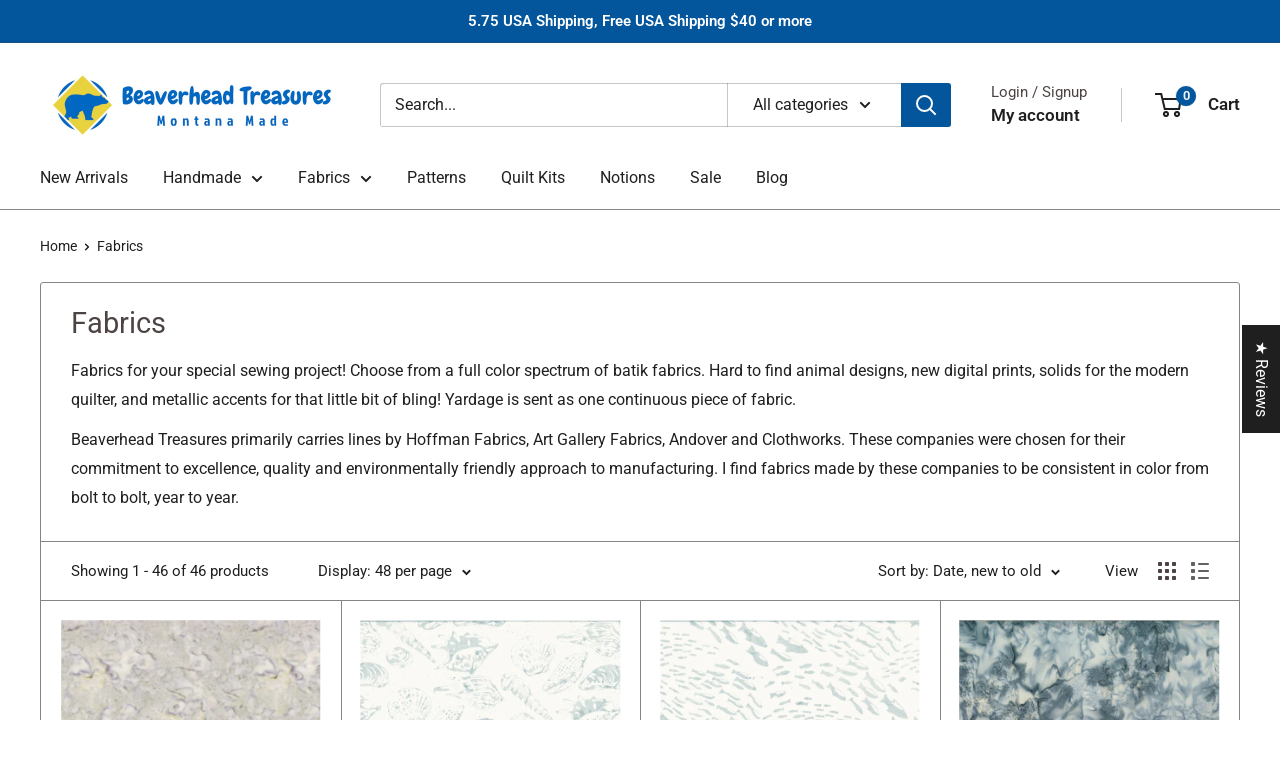

--- FILE ---
content_type: text/html; charset=utf-8
request_url: https://www.beaverheadtreasures.com/collections/fabrics/color_grey
body_size: 57023
content:
<!doctype html>

<html class="no-js" lang="en">
  <head>
    <meta charset="utf-8">
    <meta name="viewport" content="width=device-width, initial-scale=1.0, height=device-height, minimum-scale=1.0, maximum-scale=1.0">
    <meta name="theme-color" content="#03559c">

    <title>Fabrics</title><meta name="description" content="Fabrics for your special sewing project! Choose from a full color spectrum of batik fabrics. Hard to find animal designs, new digital prints, solids for the modern quilter, and metallic accents for that little bit of bling! Yardage is sent as one continuous piece of fabric. Beaverhead Treasures primarily carries lines "><link rel="canonical" href="https://www.beaverheadtreasures.com/collections/fabrics/color_grey"><link rel="shortcut icon" href="//www.beaverheadtreasures.com/cdn/shop/files/logo_Only_96x96_BT_96x96.png?v=1692647109" type="image/png"><link rel="preload" as="style" href="//www.beaverheadtreasures.com/cdn/shop/t/36/assets/theme.css?v=64896656854714595661761495910">
    <link rel="preload" as="script" href="//www.beaverheadtreasures.com/cdn/shop/t/36/assets/theme.js?v=100952596617660054121761495911">
    <link rel="preconnect" href="https://cdn.shopify.com">
    <link rel="preconnect" href="https://fonts.shopifycdn.com">
    <link rel="dns-prefetch" href="https://productreviews.shopifycdn.com">
    <link rel="dns-prefetch" href="https://ajax.googleapis.com">
    <link rel="dns-prefetch" href="https://maps.googleapis.com">
    <link rel="dns-prefetch" href="https://maps.gstatic.com">

    <meta property="og:type" content="website">
  <meta property="og:title" content="Fabrics">
  <meta property="og:image" content="http://www.beaverheadtreasures.com/cdn/shop/collections/Fabric_Bolts.jpg?v=1601584725">
  <meta property="og:image:secure_url" content="https://www.beaverheadtreasures.com/cdn/shop/collections/Fabric_Bolts.jpg?v=1601584725">
  <meta property="og:image:width" content="1000">
  <meta property="og:image:height" content="1000"><meta property="og:description" content="Fabrics for your special sewing project! Choose from a full color spectrum of batik fabrics. Hard to find animal designs, new digital prints, solids for the modern quilter, and metallic accents for that little bit of bling! Yardage is sent as one continuous piece of fabric. Beaverhead Treasures primarily carries lines "><meta property="og:url" content="https://www.beaverheadtreasures.com/collections/fabrics/color_grey">
<meta property="og:site_name" content="Beaverhead Treasures"><meta name="twitter:card" content="summary"><meta name="twitter:title" content="Fabrics">
  <meta name="twitter:description" content="Fabrics for your special sewing project! Choose from a full color spectrum of batik fabrics. Hard to find animal designs, new digital prints, solids for the modern quilter, and metallic accents for that little bit of bling! Yardage is sent as one continuous piece of fabric. 
Beaverhead Treasures primarily carries lines by Hoffman Fabrics, Art Gallery Fabrics, Andover and Clothworks. These companies were chosen for their commitment to excellence, quality and environmentally friendly approach to manufacturing. I find fabrics made by these companies to be consistent in color from bolt to bolt, year to year.">
  <meta name="twitter:image" content="https://www.beaverheadtreasures.com/cdn/shop/collections/Fabric_Bolts_600x600_crop_center.jpg?v=1601584725">
    <link rel="preload" href="//www.beaverheadtreasures.com/cdn/fonts/roboto/roboto_n4.2019d890f07b1852f56ce63ba45b2db45d852cba.woff2" as="font" type="font/woff2" crossorigin><link rel="preload" href="//www.beaverheadtreasures.com/cdn/fonts/roboto/roboto_n4.2019d890f07b1852f56ce63ba45b2db45d852cba.woff2" as="font" type="font/woff2" crossorigin><style>
  @font-face {
  font-family: Roboto;
  font-weight: 400;
  font-style: normal;
  font-display: swap;
  src: url("//www.beaverheadtreasures.com/cdn/fonts/roboto/roboto_n4.2019d890f07b1852f56ce63ba45b2db45d852cba.woff2") format("woff2"),
       url("//www.beaverheadtreasures.com/cdn/fonts/roboto/roboto_n4.238690e0007583582327135619c5f7971652fa9d.woff") format("woff");
}

  @font-face {
  font-family: Roboto;
  font-weight: 400;
  font-style: normal;
  font-display: swap;
  src: url("//www.beaverheadtreasures.com/cdn/fonts/roboto/roboto_n4.2019d890f07b1852f56ce63ba45b2db45d852cba.woff2") format("woff2"),
       url("//www.beaverheadtreasures.com/cdn/fonts/roboto/roboto_n4.238690e0007583582327135619c5f7971652fa9d.woff") format("woff");
}

@font-face {
  font-family: Roboto;
  font-weight: 600;
  font-style: normal;
  font-display: swap;
  src: url("//www.beaverheadtreasures.com/cdn/fonts/roboto/roboto_n6.3d305d5382545b48404c304160aadee38c90ef9d.woff2") format("woff2"),
       url("//www.beaverheadtreasures.com/cdn/fonts/roboto/roboto_n6.bb37be020157f87e181e5489d5e9137ad60c47a2.woff") format("woff");
}

@font-face {
  font-family: Roboto;
  font-weight: 400;
  font-style: italic;
  font-display: swap;
  src: url("//www.beaverheadtreasures.com/cdn/fonts/roboto/roboto_i4.57ce898ccda22ee84f49e6b57ae302250655e2d4.woff2") format("woff2"),
       url("//www.beaverheadtreasures.com/cdn/fonts/roboto/roboto_i4.b21f3bd061cbcb83b824ae8c7671a82587b264bf.woff") format("woff");
}


  @font-face {
  font-family: Roboto;
  font-weight: 700;
  font-style: normal;
  font-display: swap;
  src: url("//www.beaverheadtreasures.com/cdn/fonts/roboto/roboto_n7.f38007a10afbbde8976c4056bfe890710d51dec2.woff2") format("woff2"),
       url("//www.beaverheadtreasures.com/cdn/fonts/roboto/roboto_n7.94bfdd3e80c7be00e128703d245c207769d763f9.woff") format("woff");
}

  @font-face {
  font-family: Roboto;
  font-weight: 400;
  font-style: italic;
  font-display: swap;
  src: url("//www.beaverheadtreasures.com/cdn/fonts/roboto/roboto_i4.57ce898ccda22ee84f49e6b57ae302250655e2d4.woff2") format("woff2"),
       url("//www.beaverheadtreasures.com/cdn/fonts/roboto/roboto_i4.b21f3bd061cbcb83b824ae8c7671a82587b264bf.woff") format("woff");
}

  @font-face {
  font-family: Roboto;
  font-weight: 700;
  font-style: italic;
  font-display: swap;
  src: url("//www.beaverheadtreasures.com/cdn/fonts/roboto/roboto_i7.7ccaf9410746f2c53340607c42c43f90a9005937.woff2") format("woff2"),
       url("//www.beaverheadtreasures.com/cdn/fonts/roboto/roboto_i7.49ec21cdd7148292bffea74c62c0df6e93551516.woff") format("woff");
}


  :root {
    --default-text-font-size : 15px;
    --base-text-font-size    : 16px;
    --heading-font-family    : Roboto, sans-serif;
    --heading-font-weight    : 400;
    --heading-font-style     : normal;
    --text-font-family       : Roboto, sans-serif;
    --text-font-weight       : 400;
    --text-font-style        : normal;
    --text-font-bolder-weight: 600;
    --text-link-decoration   : underline;

    --text-color               : #1f1f1f;
    --text-color-rgb           : 31, 31, 31;
    --heading-color            : #4d4343;
    --border-color             : #858585;
    --border-color-rgb         : 133, 133, 133;
    --form-border-color        : #787878;
    --accent-color             : #03559c;
    --accent-color-rgb         : 3, 85, 156;
    --link-color               : #03559c;
    --link-color-hover         : #022c51;
    --background               : #ffffff;
    --secondary-background     : #ffffff;
    --secondary-background-rgb : 255, 255, 255;
    --accent-background        : rgba(3, 85, 156, 0.08);

    --input-background: #ffffff;

    --error-color       : #ad0100;
    --error-background  : rgba(173, 1, 0, 0.07);
    --success-color     : #03559c;
    --success-background: rgba(3, 85, 156, 0.11);

    --primary-button-background      : #03559c;
    --primary-button-background-rgb  : 3, 85, 156;
    --primary-button-text-color      : #ffffff;
    --secondary-button-background    : #298c2f;
    --secondary-button-background-rgb: 41, 140, 47;
    --secondary-button-text-color    : #ffffff;

    --header-background      : #ffffff;
    --header-text-color      : #1f1f1f;
    --header-light-text-color: #4d4343;
    --header-border-color    : rgba(77, 67, 67, 0.3);
    --header-accent-color    : #03559c;

    --footer-background-color:    #ffffff;
    --footer-heading-text-color:  #1f1f1f;
    --footer-body-text-color:     #1f1f1f;
    --footer-body-text-color-rgb: 31, 31, 31;
    --footer-accent-color:        #03559c;
    --footer-accent-color-rgb:    3, 85, 156;
    --footer-border:              1px solid var(--border-color);
    
    --flickity-arrow-color: #525252;--product-on-sale-accent           : #ad0100;
    --product-on-sale-accent-rgb       : 173, 1, 0;
    --product-on-sale-color            : #ffffff;
    --product-in-stock-color           : #03559c;
    --product-low-stock-color          : #ad0100;
    --product-sold-out-color           : #d1d1d4;
    --product-custom-label-1-background: #03559c;
    --product-custom-label-1-color     : #ffffff;
    --product-custom-label-2-background: #187cd4;
    --product-custom-label-2-color     : #ffffff;
    --product-review-star-color        : #eac326;

    --mobile-container-gutter : 20px;
    --desktop-container-gutter: 40px;

    /* Shopify related variables */
    --payment-terms-background-color: #ffffff;
  }
</style>

<script>
  // IE11 does not have support for CSS variables, so we have to polyfill them
  if (!(((window || {}).CSS || {}).supports && window.CSS.supports('(--a: 0)'))) {
    const script = document.createElement('script');
    script.type = 'text/javascript';
    script.src = 'https://cdn.jsdelivr.net/npm/css-vars-ponyfill@2';
    script.onload = function() {
      cssVars({});
    };

    document.getElementsByTagName('head')[0].appendChild(script);
  }
</script>


    <script>window.performance && window.performance.mark && window.performance.mark('shopify.content_for_header.start');</script><meta name="google-site-verification" content="zl69_hHYx9TVkBjOr1h3JpIV11bts0fJAF5dho5FfT4">
<meta id="shopify-digital-wallet" name="shopify-digital-wallet" content="/12573603/digital_wallets/dialog">
<meta name="shopify-checkout-api-token" content="72255bc436c8b00c6faf395e9aac27de">
<meta id="in-context-paypal-metadata" data-shop-id="12573603" data-venmo-supported="false" data-environment="production" data-locale="en_US" data-paypal-v4="true" data-currency="USD">
<link rel="alternate" type="application/atom+xml" title="Feed" href="/collections/fabrics/color_grey.atom" />
<link rel="alternate" type="application/json+oembed" href="https://www.beaverheadtreasures.com/collections/fabrics/color_grey.oembed">
<script async="async" src="/checkouts/internal/preloads.js?locale=en-US"></script>
<link rel="preconnect" href="https://shop.app" crossorigin="anonymous">
<script async="async" src="https://shop.app/checkouts/internal/preloads.js?locale=en-US&shop_id=12573603" crossorigin="anonymous"></script>
<script id="apple-pay-shop-capabilities" type="application/json">{"shopId":12573603,"countryCode":"US","currencyCode":"USD","merchantCapabilities":["supports3DS"],"merchantId":"gid:\/\/shopify\/Shop\/12573603","merchantName":"Beaverhead Treasures","requiredBillingContactFields":["postalAddress","email"],"requiredShippingContactFields":["postalAddress","email"],"shippingType":"shipping","supportedNetworks":["visa","masterCard","amex","discover","elo","jcb"],"total":{"type":"pending","label":"Beaverhead Treasures","amount":"1.00"},"shopifyPaymentsEnabled":true,"supportsSubscriptions":true}</script>
<script id="shopify-features" type="application/json">{"accessToken":"72255bc436c8b00c6faf395e9aac27de","betas":["rich-media-storefront-analytics"],"domain":"www.beaverheadtreasures.com","predictiveSearch":true,"shopId":12573603,"locale":"en"}</script>
<script>var Shopify = Shopify || {};
Shopify.shop = "beaverhead-treasures-llc.myshopify.com";
Shopify.locale = "en";
Shopify.currency = {"active":"USD","rate":"1.0"};
Shopify.country = "US";
Shopify.theme = {"name":"Updated copy of Warehouse V6.1.0","id":149257519275,"schema_name":"Warehouse","schema_version":"6.7.0","theme_store_id":871,"role":"main"};
Shopify.theme.handle = "null";
Shopify.theme.style = {"id":null,"handle":null};
Shopify.cdnHost = "www.beaverheadtreasures.com/cdn";
Shopify.routes = Shopify.routes || {};
Shopify.routes.root = "/";</script>
<script type="module">!function(o){(o.Shopify=o.Shopify||{}).modules=!0}(window);</script>
<script>!function(o){function n(){var o=[];function n(){o.push(Array.prototype.slice.apply(arguments))}return n.q=o,n}var t=o.Shopify=o.Shopify||{};t.loadFeatures=n(),t.autoloadFeatures=n()}(window);</script>
<script>
  window.ShopifyPay = window.ShopifyPay || {};
  window.ShopifyPay.apiHost = "shop.app\/pay";
  window.ShopifyPay.redirectState = null;
</script>
<script id="shop-js-analytics" type="application/json">{"pageType":"collection"}</script>
<script defer="defer" async type="module" src="//www.beaverheadtreasures.com/cdn/shopifycloud/shop-js/modules/v2/client.init-shop-cart-sync_BdyHc3Nr.en.esm.js"></script>
<script defer="defer" async type="module" src="//www.beaverheadtreasures.com/cdn/shopifycloud/shop-js/modules/v2/chunk.common_Daul8nwZ.esm.js"></script>
<script type="module">
  await import("//www.beaverheadtreasures.com/cdn/shopifycloud/shop-js/modules/v2/client.init-shop-cart-sync_BdyHc3Nr.en.esm.js");
await import("//www.beaverheadtreasures.com/cdn/shopifycloud/shop-js/modules/v2/chunk.common_Daul8nwZ.esm.js");

  window.Shopify.SignInWithShop?.initShopCartSync?.({"fedCMEnabled":true,"windoidEnabled":true});

</script>
<script>
  window.Shopify = window.Shopify || {};
  if (!window.Shopify.featureAssets) window.Shopify.featureAssets = {};
  window.Shopify.featureAssets['shop-js'] = {"shop-cart-sync":["modules/v2/client.shop-cart-sync_QYOiDySF.en.esm.js","modules/v2/chunk.common_Daul8nwZ.esm.js"],"init-fed-cm":["modules/v2/client.init-fed-cm_DchLp9rc.en.esm.js","modules/v2/chunk.common_Daul8nwZ.esm.js"],"shop-button":["modules/v2/client.shop-button_OV7bAJc5.en.esm.js","modules/v2/chunk.common_Daul8nwZ.esm.js"],"init-windoid":["modules/v2/client.init-windoid_DwxFKQ8e.en.esm.js","modules/v2/chunk.common_Daul8nwZ.esm.js"],"shop-cash-offers":["modules/v2/client.shop-cash-offers_DWtL6Bq3.en.esm.js","modules/v2/chunk.common_Daul8nwZ.esm.js","modules/v2/chunk.modal_CQq8HTM6.esm.js"],"shop-toast-manager":["modules/v2/client.shop-toast-manager_CX9r1SjA.en.esm.js","modules/v2/chunk.common_Daul8nwZ.esm.js"],"init-shop-email-lookup-coordinator":["modules/v2/client.init-shop-email-lookup-coordinator_UhKnw74l.en.esm.js","modules/v2/chunk.common_Daul8nwZ.esm.js"],"pay-button":["modules/v2/client.pay-button_DzxNnLDY.en.esm.js","modules/v2/chunk.common_Daul8nwZ.esm.js"],"avatar":["modules/v2/client.avatar_BTnouDA3.en.esm.js"],"init-shop-cart-sync":["modules/v2/client.init-shop-cart-sync_BdyHc3Nr.en.esm.js","modules/v2/chunk.common_Daul8nwZ.esm.js"],"shop-login-button":["modules/v2/client.shop-login-button_D8B466_1.en.esm.js","modules/v2/chunk.common_Daul8nwZ.esm.js","modules/v2/chunk.modal_CQq8HTM6.esm.js"],"init-customer-accounts-sign-up":["modules/v2/client.init-customer-accounts-sign-up_C8fpPm4i.en.esm.js","modules/v2/client.shop-login-button_D8B466_1.en.esm.js","modules/v2/chunk.common_Daul8nwZ.esm.js","modules/v2/chunk.modal_CQq8HTM6.esm.js"],"init-shop-for-new-customer-accounts":["modules/v2/client.init-shop-for-new-customer-accounts_CVTO0Ztu.en.esm.js","modules/v2/client.shop-login-button_D8B466_1.en.esm.js","modules/v2/chunk.common_Daul8nwZ.esm.js","modules/v2/chunk.modal_CQq8HTM6.esm.js"],"init-customer-accounts":["modules/v2/client.init-customer-accounts_dRgKMfrE.en.esm.js","modules/v2/client.shop-login-button_D8B466_1.en.esm.js","modules/v2/chunk.common_Daul8nwZ.esm.js","modules/v2/chunk.modal_CQq8HTM6.esm.js"],"shop-follow-button":["modules/v2/client.shop-follow-button_CkZpjEct.en.esm.js","modules/v2/chunk.common_Daul8nwZ.esm.js","modules/v2/chunk.modal_CQq8HTM6.esm.js"],"lead-capture":["modules/v2/client.lead-capture_BntHBhfp.en.esm.js","modules/v2/chunk.common_Daul8nwZ.esm.js","modules/v2/chunk.modal_CQq8HTM6.esm.js"],"checkout-modal":["modules/v2/client.checkout-modal_CfxcYbTm.en.esm.js","modules/v2/chunk.common_Daul8nwZ.esm.js","modules/v2/chunk.modal_CQq8HTM6.esm.js"],"shop-login":["modules/v2/client.shop-login_Da4GZ2H6.en.esm.js","modules/v2/chunk.common_Daul8nwZ.esm.js","modules/v2/chunk.modal_CQq8HTM6.esm.js"],"payment-terms":["modules/v2/client.payment-terms_MV4M3zvL.en.esm.js","modules/v2/chunk.common_Daul8nwZ.esm.js","modules/v2/chunk.modal_CQq8HTM6.esm.js"]};
</script>
<script id="__st">var __st={"a":12573603,"offset":-25200,"reqid":"93e423c2-579a-40ec-91fd-5b9a47b4b8b0-1768938881","pageurl":"www.beaverheadtreasures.com\/collections\/fabrics\/color_grey","u":"a4e787fa9dbe","p":"collection","rtyp":"collection","rid":357831235};</script>
<script>window.ShopifyPaypalV4VisibilityTracking = true;</script>
<script id="captcha-bootstrap">!function(){'use strict';const t='contact',e='account',n='new_comment',o=[[t,t],['blogs',n],['comments',n],[t,'customer']],c=[[e,'customer_login'],[e,'guest_login'],[e,'recover_customer_password'],[e,'create_customer']],r=t=>t.map((([t,e])=>`form[action*='/${t}']:not([data-nocaptcha='true']) input[name='form_type'][value='${e}']`)).join(','),a=t=>()=>t?[...document.querySelectorAll(t)].map((t=>t.form)):[];function s(){const t=[...o],e=r(t);return a(e)}const i='password',u='form_key',d=['recaptcha-v3-token','g-recaptcha-response','h-captcha-response',i],f=()=>{try{return window.sessionStorage}catch{return}},m='__shopify_v',_=t=>t.elements[u];function p(t,e,n=!1){try{const o=window.sessionStorage,c=JSON.parse(o.getItem(e)),{data:r}=function(t){const{data:e,action:n}=t;return t[m]||n?{data:e,action:n}:{data:t,action:n}}(c);for(const[e,n]of Object.entries(r))t.elements[e]&&(t.elements[e].value=n);n&&o.removeItem(e)}catch(o){console.error('form repopulation failed',{error:o})}}const l='form_type',E='cptcha';function T(t){t.dataset[E]=!0}const w=window,h=w.document,L='Shopify',v='ce_forms',y='captcha';let A=!1;((t,e)=>{const n=(g='f06e6c50-85a8-45c8-87d0-21a2b65856fe',I='https://cdn.shopify.com/shopifycloud/storefront-forms-hcaptcha/ce_storefront_forms_captcha_hcaptcha.v1.5.2.iife.js',D={infoText:'Protected by hCaptcha',privacyText:'Privacy',termsText:'Terms'},(t,e,n)=>{const o=w[L][v],c=o.bindForm;if(c)return c(t,g,e,D).then(n);var r;o.q.push([[t,g,e,D],n]),r=I,A||(h.body.append(Object.assign(h.createElement('script'),{id:'captcha-provider',async:!0,src:r})),A=!0)});var g,I,D;w[L]=w[L]||{},w[L][v]=w[L][v]||{},w[L][v].q=[],w[L][y]=w[L][y]||{},w[L][y].protect=function(t,e){n(t,void 0,e),T(t)},Object.freeze(w[L][y]),function(t,e,n,w,h,L){const[v,y,A,g]=function(t,e,n){const i=e?o:[],u=t?c:[],d=[...i,...u],f=r(d),m=r(i),_=r(d.filter((([t,e])=>n.includes(e))));return[a(f),a(m),a(_),s()]}(w,h,L),I=t=>{const e=t.target;return e instanceof HTMLFormElement?e:e&&e.form},D=t=>v().includes(t);t.addEventListener('submit',(t=>{const e=I(t);if(!e)return;const n=D(e)&&!e.dataset.hcaptchaBound&&!e.dataset.recaptchaBound,o=_(e),c=g().includes(e)&&(!o||!o.value);(n||c)&&t.preventDefault(),c&&!n&&(function(t){try{if(!f())return;!function(t){const e=f();if(!e)return;const n=_(t);if(!n)return;const o=n.value;o&&e.removeItem(o)}(t);const e=Array.from(Array(32),(()=>Math.random().toString(36)[2])).join('');!function(t,e){_(t)||t.append(Object.assign(document.createElement('input'),{type:'hidden',name:u})),t.elements[u].value=e}(t,e),function(t,e){const n=f();if(!n)return;const o=[...t.querySelectorAll(`input[type='${i}']`)].map((({name:t})=>t)),c=[...d,...o],r={};for(const[a,s]of new FormData(t).entries())c.includes(a)||(r[a]=s);n.setItem(e,JSON.stringify({[m]:1,action:t.action,data:r}))}(t,e)}catch(e){console.error('failed to persist form',e)}}(e),e.submit())}));const S=(t,e)=>{t&&!t.dataset[E]&&(n(t,e.some((e=>e===t))),T(t))};for(const o of['focusin','change'])t.addEventListener(o,(t=>{const e=I(t);D(e)&&S(e,y())}));const B=e.get('form_key'),M=e.get(l),P=B&&M;t.addEventListener('DOMContentLoaded',(()=>{const t=y();if(P)for(const e of t)e.elements[l].value===M&&p(e,B);[...new Set([...A(),...v().filter((t=>'true'===t.dataset.shopifyCaptcha))])].forEach((e=>S(e,t)))}))}(h,new URLSearchParams(w.location.search),n,t,e,['guest_login'])})(!0,!0)}();</script>
<script integrity="sha256-4kQ18oKyAcykRKYeNunJcIwy7WH5gtpwJnB7kiuLZ1E=" data-source-attribution="shopify.loadfeatures" defer="defer" src="//www.beaverheadtreasures.com/cdn/shopifycloud/storefront/assets/storefront/load_feature-a0a9edcb.js" crossorigin="anonymous"></script>
<script crossorigin="anonymous" defer="defer" src="//www.beaverheadtreasures.com/cdn/shopifycloud/storefront/assets/shopify_pay/storefront-65b4c6d7.js?v=20250812"></script>
<script data-source-attribution="shopify.dynamic_checkout.dynamic.init">var Shopify=Shopify||{};Shopify.PaymentButton=Shopify.PaymentButton||{isStorefrontPortableWallets:!0,init:function(){window.Shopify.PaymentButton.init=function(){};var t=document.createElement("script");t.src="https://www.beaverheadtreasures.com/cdn/shopifycloud/portable-wallets/latest/portable-wallets.en.js",t.type="module",document.head.appendChild(t)}};
</script>
<script data-source-attribution="shopify.dynamic_checkout.buyer_consent">
  function portableWalletsHideBuyerConsent(e){var t=document.getElementById("shopify-buyer-consent"),n=document.getElementById("shopify-subscription-policy-button");t&&n&&(t.classList.add("hidden"),t.setAttribute("aria-hidden","true"),n.removeEventListener("click",e))}function portableWalletsShowBuyerConsent(e){var t=document.getElementById("shopify-buyer-consent"),n=document.getElementById("shopify-subscription-policy-button");t&&n&&(t.classList.remove("hidden"),t.removeAttribute("aria-hidden"),n.addEventListener("click",e))}window.Shopify?.PaymentButton&&(window.Shopify.PaymentButton.hideBuyerConsent=portableWalletsHideBuyerConsent,window.Shopify.PaymentButton.showBuyerConsent=portableWalletsShowBuyerConsent);
</script>
<script data-source-attribution="shopify.dynamic_checkout.cart.bootstrap">document.addEventListener("DOMContentLoaded",(function(){function t(){return document.querySelector("shopify-accelerated-checkout-cart, shopify-accelerated-checkout")}if(t())Shopify.PaymentButton.init();else{new MutationObserver((function(e,n){t()&&(Shopify.PaymentButton.init(),n.disconnect())})).observe(document.body,{childList:!0,subtree:!0})}}));
</script>
<link id="shopify-accelerated-checkout-styles" rel="stylesheet" media="screen" href="https://www.beaverheadtreasures.com/cdn/shopifycloud/portable-wallets/latest/accelerated-checkout-backwards-compat.css" crossorigin="anonymous">
<style id="shopify-accelerated-checkout-cart">
        #shopify-buyer-consent {
  margin-top: 1em;
  display: inline-block;
  width: 100%;
}

#shopify-buyer-consent.hidden {
  display: none;
}

#shopify-subscription-policy-button {
  background: none;
  border: none;
  padding: 0;
  text-decoration: underline;
  font-size: inherit;
  cursor: pointer;
}

#shopify-subscription-policy-button::before {
  box-shadow: none;
}

      </style>

<script>window.performance && window.performance.mark && window.performance.mark('shopify.content_for_header.end');</script>

    <link rel="stylesheet" href="//www.beaverheadtreasures.com/cdn/shop/t/36/assets/theme.css?v=64896656854714595661761495910">

    <script type="application/ld+json">
  {
    "@context": "https://schema.org",
    "@type": "BreadcrumbList",
    "itemListElement": [{
        "@type": "ListItem",
        "position": 1,
        "name": "Home",
        "item": "https://www.beaverheadtreasures.com"
      },{
            "@type": "ListItem",
            "position": 2,
            "name": "Fabrics",
            "item": "https://www.beaverheadtreasures.com/collections/fabrics"
          }]
  }
</script>

    <script>
      // This allows to expose several variables to the global scope, to be used in scripts
      window.theme = {
        pageType: "collection",
        cartCount: 0,
        moneyFormat: "\u003cspan class=money\u003e${{amount}} USD\u003c\/span\u003e",
        moneyWithCurrencyFormat: "\u003cspan class=money\u003e${{amount}} USD\u003c\/span\u003e",
        currencyCodeEnabled: true,
        showDiscount: true,
        discountMode: "percentage",
        cartType: "drawer"
      };

      window.routes = {
        rootUrl: "\/",
        rootUrlWithoutSlash: '',
        cartUrl: "\/cart",
        cartAddUrl: "\/cart\/add",
        cartChangeUrl: "\/cart\/change",
        searchUrl: "\/search",
        productRecommendationsUrl: "\/recommendations\/products"
      };

      window.languages = {
        productRegularPrice: "Regular price",
        productSalePrice: "Sale price",
        collectionOnSaleLabel: "Save {{savings}}",
        productFormUnavailable: "Unavailable",
        productFormAddToCart: "Add to cart",
        productFormPreOrder: "Pre-order",
        productFormSoldOut: "Sold out",
        productAdded: "Product has been added to your cart",
        productAddedShort: "Added!",
        shippingEstimatorNoResults: "No shipping could be found for your address.",
        shippingEstimatorOneResult: "There is one shipping rate for your address:",
        shippingEstimatorMultipleResults: "There are {{count}} shipping rates for your address:",
        shippingEstimatorErrors: "There are some errors:"
      };

      document.documentElement.className = document.documentElement.className.replace('no-js', 'js');
    </script><script src="//www.beaverheadtreasures.com/cdn/shop/t/36/assets/theme.js?v=100952596617660054121761495911" defer></script>
    <script src="//www.beaverheadtreasures.com/cdn/shop/t/36/assets/custom.js?v=102476495355921946141761495909" defer></script><script>
        (function () {
          window.onpageshow = function() {
            // We force re-freshing the cart content onpageshow, as most browsers will serve a cache copy when hitting the
            // back button, which cause staled data
            document.documentElement.dispatchEvent(new CustomEvent('cart:refresh', {
              bubbles: true,
              detail: {scrollToTop: false}
            }));
          };
        })();
      </script><!-- BEGIN app block: shopify://apps/judge-me-reviews/blocks/judgeme_core/61ccd3b1-a9f2-4160-9fe9-4fec8413e5d8 --><!-- Start of Judge.me Core -->






<link rel="dns-prefetch" href="https://cdnwidget.judge.me">
<link rel="dns-prefetch" href="https://cdn.judge.me">
<link rel="dns-prefetch" href="https://cdn1.judge.me">
<link rel="dns-prefetch" href="https://api.judge.me">

<script data-cfasync='false' class='jdgm-settings-script'>window.jdgmSettings={"pagination":5,"disable_web_reviews":true,"badge_no_review_text":"No reviews","badge_n_reviews_text":"{{ n }} reviews / {{ average_rating_1_decimal }}","badge_star_color":"#0067c0","hide_badge_preview_if_no_reviews":true,"badge_hide_text":false,"enforce_center_preview_badge":false,"widget_title":"Customer Reviews","widget_open_form_text":"Write a review","widget_close_form_text":"Cancel review","widget_refresh_page_text":"Refresh page","widget_summary_text":"Based on {{ number_of_reviews }} review/reviews","widget_no_review_text":"Be the first to write a review","widget_name_field_text":"Display name","widget_verified_name_field_text":"Verified Name (public)","widget_name_placeholder_text":"Display name","widget_required_field_error_text":"This field is required.","widget_email_field_text":"Email address","widget_verified_email_field_text":"Verified Email (private, can not be edited)","widget_email_placeholder_text":"Your email address","widget_email_field_error_text":"Please enter a valid email address.","widget_rating_field_text":"Rating","widget_review_title_field_text":"Review Title","widget_review_title_placeholder_text":"Give your review a title","widget_review_body_field_text":"Review content","widget_review_body_placeholder_text":"Start writing here...","widget_pictures_field_text":"Picture/Video (optional)","widget_submit_review_text":"Submit Review","widget_submit_verified_review_text":"Submit Verified Review","widget_submit_success_msg_with_auto_publish":"Thank you! Please refresh the page in a few moments to see your review. You can remove or edit your review by logging into \u003ca href='https://judge.me/login' target='_blank' rel='nofollow noopener'\u003eJudge.me\u003c/a\u003e","widget_submit_success_msg_no_auto_publish":"Thank you! Your review will be published as soon as it is approved by the shop admin. You can remove or edit your review by logging into \u003ca href='https://judge.me/login' target='_blank' rel='nofollow noopener'\u003eJudge.me\u003c/a\u003e","widget_show_default_reviews_out_of_total_text":"Showing {{ n_reviews_shown }} out of {{ n_reviews }} reviews.","widget_show_all_link_text":"Show all","widget_show_less_link_text":"Show less","widget_author_said_text":"{{ reviewer_name }} said:","widget_days_text":"{{ n }} days ago","widget_weeks_text":"{{ n }} week/weeks ago","widget_months_text":"{{ n }} month/months ago","widget_years_text":"{{ n }} year/years ago","widget_yesterday_text":"Yesterday","widget_today_text":"Today","widget_replied_text":"\u003e\u003e {{ shop_name }} replied:","widget_read_more_text":"Read more","widget_reviewer_name_as_initial":"","widget_rating_filter_color":"","widget_rating_filter_see_all_text":"See all reviews","widget_sorting_most_recent_text":"Most Recent","widget_sorting_highest_rating_text":"Highest Rating","widget_sorting_lowest_rating_text":"Lowest Rating","widget_sorting_with_pictures_text":"Only Pictures","widget_sorting_most_helpful_text":"Most Helpful","widget_open_question_form_text":"Ask a question","widget_reviews_subtab_text":"Reviews","widget_questions_subtab_text":"Questions","widget_question_label_text":"Question","widget_answer_label_text":"Answer","widget_question_placeholder_text":"Write your question here","widget_submit_question_text":"Submit Question","widget_question_submit_success_text":"Thank you for your question! We will notify you once it gets answered.","widget_star_color":"#0067c0","verified_badge_text":"Verified","verified_badge_bg_color":"","verified_badge_text_color":"","verified_badge_placement":"left-of-reviewer-name","widget_review_max_height":"","widget_hide_border":false,"widget_social_share":false,"widget_thumb":false,"widget_review_location_show":false,"widget_location_format":"country_state_iso_code","all_reviews_include_out_of_store_products":true,"all_reviews_out_of_store_text":"(out of store)","all_reviews_pagination":100,"all_reviews_product_name_prefix_text":"about","enable_review_pictures":true,"enable_question_anwser":true,"widget_theme":"","review_date_format":"mm/dd/yyyy","default_sort_method":"most-recent","widget_product_reviews_subtab_text":"Product Reviews","widget_shop_reviews_subtab_text":"Shop Reviews","widget_other_products_reviews_text":"Reviews for other products","widget_store_reviews_subtab_text":"Store reviews","widget_no_store_reviews_text":"This store hasn't received any reviews yet","widget_web_restriction_product_reviews_text":"This product hasn't received any reviews yet","widget_no_items_text":"No items found","widget_show_more_text":"Show more","widget_write_a_store_review_text":"Write a Store Review","widget_other_languages_heading":"Reviews in Other Languages","widget_translate_review_text":"Translate review to {{ language }}","widget_translating_review_text":"Translating...","widget_show_original_translation_text":"Show original ({{ language }})","widget_translate_review_failed_text":"Review couldn't be translated.","widget_translate_review_retry_text":"Retry","widget_translate_review_try_again_later_text":"Try again later","show_product_url_for_grouped_product":false,"widget_sorting_pictures_first_text":"Pictures First","show_pictures_on_all_rev_page_mobile":false,"show_pictures_on_all_rev_page_desktop":false,"floating_tab_hide_mobile_install_preference":false,"floating_tab_button_name":"★ Reviews","floating_tab_title":"Let customers speak for us","floating_tab_button_color":"","floating_tab_button_background_color":"","floating_tab_url":"","floating_tab_url_enabled":false,"floating_tab_tab_style":"text","all_reviews_text_badge_text":"Customers rate us {{ shop.metafields.judgeme.all_reviews_rating | round: 1 }}/5 based on {{ shop.metafields.judgeme.all_reviews_count }} reviews.","all_reviews_text_badge_text_branded_style":"{{ shop.metafields.judgeme.all_reviews_rating | round: 1 }} out of 5 stars based on {{ shop.metafields.judgeme.all_reviews_count }} reviews","is_all_reviews_text_badge_a_link":false,"show_stars_for_all_reviews_text_badge":true,"all_reviews_text_badge_url":"","all_reviews_text_style":"text","all_reviews_text_color_style":"judgeme_brand_color","all_reviews_text_color":"#108474","all_reviews_text_show_jm_brand":true,"featured_carousel_show_header":true,"featured_carousel_title":"#dadada","testimonials_carousel_title":"Customers are saying","videos_carousel_title":"Real customer stories","cards_carousel_title":"Customers are saying","featured_carousel_count_text":"from {{ n }} reviews","featured_carousel_add_link_to_all_reviews_page":false,"featured_carousel_url":"","featured_carousel_show_images":true,"featured_carousel_autoslide_interval":5,"featured_carousel_arrows_on_the_sides":false,"featured_carousel_height":250,"featured_carousel_width":80,"featured_carousel_image_size":0,"featured_carousel_image_height":250,"featured_carousel_arrow_color":"#eeeeee","verified_count_badge_style":"vintage","verified_count_badge_orientation":"horizontal","verified_count_badge_color_style":"judgeme_brand_color","verified_count_badge_color":"#108474","is_verified_count_badge_a_link":false,"verified_count_badge_url":"","verified_count_badge_show_jm_brand":true,"widget_rating_preset_default":5,"widget_first_sub_tab":"product-reviews","widget_show_histogram":true,"widget_histogram_use_custom_color":false,"widget_pagination_use_custom_color":false,"widget_star_use_custom_color":true,"widget_verified_badge_use_custom_color":false,"widget_write_review_use_custom_color":false,"picture_reminder_submit_button":"Upload Pictures","enable_review_videos":true,"mute_video_by_default":true,"widget_sorting_videos_first_text":"Videos First","widget_review_pending_text":"Pending","featured_carousel_items_for_large_screen":3,"social_share_options_order":"Facebook,Twitter","remove_microdata_snippet":true,"disable_json_ld":false,"enable_json_ld_products":false,"preview_badge_show_question_text":false,"preview_badge_no_question_text":"No questions","preview_badge_n_question_text":"{{ number_of_questions }} question/questions","qa_badge_show_icon":false,"qa_badge_position":"same-row","remove_judgeme_branding":false,"widget_add_search_bar":false,"widget_search_bar_placeholder":"Search","widget_sorting_verified_only_text":"Verified only","featured_carousel_theme":"default","featured_carousel_show_rating":true,"featured_carousel_show_title":true,"featured_carousel_show_body":true,"featured_carousel_show_date":false,"featured_carousel_show_reviewer":true,"featured_carousel_show_product":false,"featured_carousel_header_background_color":"#108474","featured_carousel_header_text_color":"#f9fafb","featured_carousel_name_product_separator":"reviewed","featured_carousel_full_star_background":"#108474","featured_carousel_empty_star_background":"#dadada","featured_carousel_vertical_theme_background":"#f9fafb","featured_carousel_verified_badge_enable":false,"featured_carousel_verified_badge_color":"#108474","featured_carousel_border_style":"round","featured_carousel_review_line_length_limit":3,"featured_carousel_more_reviews_button_text":"Read more reviews","featured_carousel_view_product_button_text":"View product","all_reviews_page_load_reviews_on":"scroll","all_reviews_page_load_more_text":"Load More Reviews","disable_fb_tab_reviews":false,"enable_ajax_cdn_cache":false,"widget_public_name_text":"displayed publicly like","default_reviewer_name":"John Smith","default_reviewer_name_has_non_latin":true,"widget_reviewer_anonymous":"Anonymous","medals_widget_title":"Judge.me Review Medals","medals_widget_background_color":"#f9fafb","medals_widget_position":"footer_all_pages","medals_widget_border_color":"#f9fafb","medals_widget_verified_text_position":"left","medals_widget_use_monochromatic_version":false,"medals_widget_elements_color":"#108474","show_reviewer_avatar":true,"widget_invalid_yt_video_url_error_text":"Not a YouTube video URL","widget_max_length_field_error_text":"Please enter no more than {0} characters.","widget_show_country_flag":false,"widget_show_collected_via_shop_app":true,"widget_verified_by_shop_badge_style":"light","widget_verified_by_shop_text":"Verified by Shop","widget_show_photo_gallery":true,"widget_load_with_code_splitting":true,"widget_ugc_install_preference":false,"widget_ugc_title":"Made by us, Shared by you","widget_ugc_subtitle":"Tag us to see your picture featured in our page","widget_ugc_arrows_color":"#ffffff","widget_ugc_primary_button_text":"Buy Now","widget_ugc_primary_button_background_color":"#108474","widget_ugc_primary_button_text_color":"#ffffff","widget_ugc_primary_button_border_width":"0","widget_ugc_primary_button_border_style":"none","widget_ugc_primary_button_border_color":"#108474","widget_ugc_primary_button_border_radius":"25","widget_ugc_secondary_button_text":"Load More","widget_ugc_secondary_button_background_color":"#ffffff","widget_ugc_secondary_button_text_color":"#108474","widget_ugc_secondary_button_border_width":"2","widget_ugc_secondary_button_border_style":"solid","widget_ugc_secondary_button_border_color":"#108474","widget_ugc_secondary_button_border_radius":"25","widget_ugc_reviews_button_text":"View Reviews","widget_ugc_reviews_button_background_color":"#ffffff","widget_ugc_reviews_button_text_color":"#108474","widget_ugc_reviews_button_border_width":"2","widget_ugc_reviews_button_border_style":"solid","widget_ugc_reviews_button_border_color":"#108474","widget_ugc_reviews_button_border_radius":"25","widget_ugc_reviews_button_link_to":"judgeme-reviews-page","widget_ugc_show_post_date":true,"widget_ugc_max_width":"800","widget_rating_metafield_value_type":true,"widget_primary_color":"#0067c0","widget_enable_secondary_color":false,"widget_secondary_color":"#edf5f5","widget_summary_average_rating_text":"{{ average_rating }} out of 5","widget_media_grid_title":"Customer photos \u0026 videos","widget_media_grid_see_more_text":"See more","widget_round_style":false,"widget_show_product_medals":true,"widget_verified_by_judgeme_text":"Verified by Judge.me","widget_show_store_medals":true,"widget_verified_by_judgeme_text_in_store_medals":"Verified by Judge.me","widget_media_field_exceed_quantity_message":"Sorry, we can only accept {{ max_media }} for one review.","widget_media_field_exceed_limit_message":"{{ file_name }} is too large, please select a {{ media_type }} less than {{ size_limit }}MB.","widget_review_submitted_text":"Review Submitted!","widget_question_submitted_text":"Question Submitted!","widget_close_form_text_question":"Cancel","widget_write_your_answer_here_text":"Write your answer here","widget_enabled_branded_link":true,"widget_show_collected_by_judgeme":true,"widget_reviewer_name_color":"","widget_write_review_text_color":"","widget_write_review_bg_color":"","widget_collected_by_judgeme_text":"collected by Judge.me","widget_pagination_type":"standard","widget_load_more_text":"Load More","widget_load_more_color":"#108474","widget_full_review_text":"Full Review","widget_read_more_reviews_text":"Read More Reviews","widget_read_questions_text":"Read Questions","widget_questions_and_answers_text":"Questions \u0026 Answers","widget_verified_by_text":"Verified by","widget_verified_text":"Verified","widget_number_of_reviews_text":"{{ number_of_reviews }} reviews","widget_back_button_text":"Back","widget_next_button_text":"Next","widget_custom_forms_filter_button":"Filters","custom_forms_style":"horizontal","widget_show_review_information":false,"how_reviews_are_collected":"How reviews are collected?","widget_show_review_keywords":false,"widget_gdpr_statement":"How we use your data: We'll only contact you about the review you left, and only if necessary. By submitting your review, you agree to Judge.me's \u003ca href='https://judge.me/terms' target='_blank' rel='nofollow noopener'\u003eterms\u003c/a\u003e, \u003ca href='https://judge.me/privacy' target='_blank' rel='nofollow noopener'\u003eprivacy\u003c/a\u003e and \u003ca href='https://judge.me/content-policy' target='_blank' rel='nofollow noopener'\u003econtent\u003c/a\u003e policies.","widget_multilingual_sorting_enabled":false,"widget_translate_review_content_enabled":false,"widget_translate_review_content_method":"manual","popup_widget_review_selection":"automatically_with_pictures","popup_widget_round_border_style":true,"popup_widget_show_title":true,"popup_widget_show_body":true,"popup_widget_show_reviewer":false,"popup_widget_show_product":true,"popup_widget_show_pictures":true,"popup_widget_use_review_picture":true,"popup_widget_show_on_home_page":true,"popup_widget_show_on_product_page":true,"popup_widget_show_on_collection_page":true,"popup_widget_show_on_cart_page":true,"popup_widget_position":"bottom_left","popup_widget_first_review_delay":5,"popup_widget_duration":5,"popup_widget_interval":5,"popup_widget_review_count":5,"popup_widget_hide_on_mobile":true,"review_snippet_widget_round_border_style":true,"review_snippet_widget_card_color":"#FFFFFF","review_snippet_widget_slider_arrows_background_color":"#FFFFFF","review_snippet_widget_slider_arrows_color":"#000000","review_snippet_widget_star_color":"#108474","show_product_variant":false,"all_reviews_product_variant_label_text":"Variant: ","widget_show_verified_branding":false,"widget_ai_summary_title":"Customers say","widget_ai_summary_disclaimer":"AI-powered review summary based on recent customer reviews","widget_show_ai_summary":false,"widget_show_ai_summary_bg":false,"widget_show_review_title_input":true,"redirect_reviewers_invited_via_email":"external_form","request_store_review_after_product_review":false,"request_review_other_products_in_order":false,"review_form_color_scheme":"default","review_form_corner_style":"square","review_form_star_color":{},"review_form_text_color":"#333333","review_form_background_color":"#ffffff","review_form_field_background_color":"#fafafa","review_form_button_color":{},"review_form_button_text_color":"#ffffff","review_form_modal_overlay_color":"#000000","review_content_screen_title_text":"How would you rate this product?","review_content_introduction_text":"We would love it if you would share a bit about your experience.","store_review_form_title_text":"How would you rate this store?","store_review_form_introduction_text":"We would love it if you would share a bit about your experience.","show_review_guidance_text":true,"one_star_review_guidance_text":"Poor","five_star_review_guidance_text":"Great","customer_information_screen_title_text":"About you","customer_information_introduction_text":"Please tell us more about you.","custom_questions_screen_title_text":"Your experience in more detail","custom_questions_introduction_text":"Here are a few questions to help us understand more about your experience.","review_submitted_screen_title_text":"Thanks for your review!","review_submitted_screen_thank_you_text":"We are processing it and it will appear on the store soon.","review_submitted_screen_email_verification_text":"Please confirm your email by clicking the link we just sent you. This helps us keep reviews authentic.","review_submitted_request_store_review_text":"Would you like to share your experience of shopping with us?","review_submitted_review_other_products_text":"Would you like to review these products?","store_review_screen_title_text":"Would you like to share your experience of shopping with us?","store_review_introduction_text":"We value your feedback and use it to improve. Please share any thoughts or suggestions you have.","reviewer_media_screen_title_picture_text":"Share a picture","reviewer_media_introduction_picture_text":"Upload a photo to support your review.","reviewer_media_screen_title_video_text":"Share a video","reviewer_media_introduction_video_text":"Upload a video to support your review.","reviewer_media_screen_title_picture_or_video_text":"Share a picture or video","reviewer_media_introduction_picture_or_video_text":"Upload a photo or video to support your review.","reviewer_media_youtube_url_text":"Paste your Youtube URL here","advanced_settings_next_step_button_text":"Next","advanced_settings_close_review_button_text":"Close","modal_write_review_flow":true,"write_review_flow_required_text":"Required","write_review_flow_privacy_message_text":"We respect your privacy.","write_review_flow_anonymous_text":"Post review as anonymous","write_review_flow_visibility_text":"This won't be visible to other customers.","write_review_flow_multiple_selection_help_text":"Select as many as you like","write_review_flow_single_selection_help_text":"Select one option","write_review_flow_required_field_error_text":"This field is required","write_review_flow_invalid_email_error_text":"Please enter a valid email address","write_review_flow_max_length_error_text":"Max. {{ max_length }} characters.","write_review_flow_media_upload_text":"\u003cb\u003eClick to upload\u003c/b\u003e or drag and drop","write_review_flow_gdpr_statement":"We'll only contact you about your review if necessary. By submitting your review, you agree to our \u003ca href='https://judge.me/terms' target='_blank' rel='nofollow noopener'\u003eterms and conditions\u003c/a\u003e and \u003ca href='https://judge.me/privacy' target='_blank' rel='nofollow noopener'\u003eprivacy policy\u003c/a\u003e.","rating_only_reviews_enabled":true,"show_negative_reviews_help_screen":true,"new_review_flow_help_screen_rating_threshold":2,"negative_review_resolution_screen_title_text":"Tell us more","negative_review_resolution_text":"Your experience matters to us. If there were issues with your purchase, we're here to help. Feel free to reach out to us, we'd love the opportunity to make things right.","negative_review_resolution_button_text":"Contact us","negative_review_resolution_proceed_with_review_text":"Leave a review","negative_review_resolution_subject":"Issue with purchase from {{ shop_name }}.{{ order_name }}","preview_badge_collection_page_install_status":false,"widget_review_custom_css":"","preview_badge_custom_css":"","preview_badge_stars_count":"5-stars","featured_carousel_custom_css":"","floating_tab_custom_css":"","all_reviews_widget_custom_css":"","medals_widget_custom_css":"","verified_badge_custom_css":"","all_reviews_text_custom_css":"","transparency_badges_collected_via_store_invite":false,"transparency_badges_from_another_provider":false,"transparency_badges_collected_from_store_visitor":false,"transparency_badges_collected_by_verified_review_provider":false,"transparency_badges_earned_reward":false,"transparency_badges_collected_via_store_invite_text":"Review collected via store invitation","transparency_badges_from_another_provider_text":"Review collected from another provider","transparency_badges_collected_from_store_visitor_text":"Review collected from a store visitor","transparency_badges_written_in_google_text":"Review written in Google","transparency_badges_written_in_etsy_text":"Review written in Etsy","transparency_badges_written_in_shop_app_text":"Review written in Shop App","transparency_badges_earned_reward_text":"Review earned a reward for future purchase","product_review_widget_per_page":10,"widget_store_review_label_text":"Review about the store","checkout_comment_extension_title_on_product_page":"Customer Comments","checkout_comment_extension_num_latest_comment_show":5,"checkout_comment_extension_format":"name_and_timestamp","checkout_comment_customer_name":"last_initial","checkout_comment_comment_notification":true,"preview_badge_collection_page_install_preference":true,"preview_badge_home_page_install_preference":false,"preview_badge_product_page_install_preference":true,"review_widget_install_preference":"","review_carousel_install_preference":false,"floating_reviews_tab_install_preference":"none","verified_reviews_count_badge_install_preference":false,"all_reviews_text_install_preference":false,"review_widget_best_location":true,"judgeme_medals_install_preference":false,"review_widget_revamp_enabled":false,"review_widget_qna_enabled":false,"review_widget_header_theme":"minimal","review_widget_widget_title_enabled":true,"review_widget_header_text_size":"medium","review_widget_header_text_weight":"regular","review_widget_average_rating_style":"compact","review_widget_bar_chart_enabled":true,"review_widget_bar_chart_type":"numbers","review_widget_bar_chart_style":"standard","review_widget_expanded_media_gallery_enabled":false,"review_widget_reviews_section_theme":"standard","review_widget_image_style":"thumbnails","review_widget_review_image_ratio":"square","review_widget_stars_size":"medium","review_widget_verified_badge":"standard_text","review_widget_review_title_text_size":"medium","review_widget_review_text_size":"medium","review_widget_review_text_length":"medium","review_widget_number_of_columns_desktop":3,"review_widget_carousel_transition_speed":5,"review_widget_custom_questions_answers_display":"always","review_widget_button_text_color":"#FFFFFF","review_widget_text_color":"#000000","review_widget_lighter_text_color":"#7B7B7B","review_widget_corner_styling":"soft","review_widget_review_word_singular":"review","review_widget_review_word_plural":"reviews","review_widget_voting_label":"Helpful?","review_widget_shop_reply_label":"Reply from {{ shop_name }}:","review_widget_filters_title":"Filters","qna_widget_question_word_singular":"Question","qna_widget_question_word_plural":"Questions","qna_widget_answer_reply_label":"Answer from {{ answerer_name }}:","qna_content_screen_title_text":"Ask a question about this product","qna_widget_question_required_field_error_text":"Please enter your question.","qna_widget_flow_gdpr_statement":"We'll only contact you about your question if necessary. By submitting your question, you agree to our \u003ca href='https://judge.me/terms' target='_blank' rel='nofollow noopener'\u003eterms and conditions\u003c/a\u003e and \u003ca href='https://judge.me/privacy' target='_blank' rel='nofollow noopener'\u003eprivacy policy\u003c/a\u003e.","qna_widget_question_submitted_text":"Thanks for your question!","qna_widget_close_form_text_question":"Close","qna_widget_question_submit_success_text":"We’ll notify you by email when your question is answered.","all_reviews_widget_v2025_enabled":false,"all_reviews_widget_v2025_header_theme":"default","all_reviews_widget_v2025_widget_title_enabled":true,"all_reviews_widget_v2025_header_text_size":"medium","all_reviews_widget_v2025_header_text_weight":"regular","all_reviews_widget_v2025_average_rating_style":"compact","all_reviews_widget_v2025_bar_chart_enabled":true,"all_reviews_widget_v2025_bar_chart_type":"numbers","all_reviews_widget_v2025_bar_chart_style":"standard","all_reviews_widget_v2025_expanded_media_gallery_enabled":false,"all_reviews_widget_v2025_show_store_medals":true,"all_reviews_widget_v2025_show_photo_gallery":true,"all_reviews_widget_v2025_show_review_keywords":false,"all_reviews_widget_v2025_show_ai_summary":false,"all_reviews_widget_v2025_show_ai_summary_bg":false,"all_reviews_widget_v2025_add_search_bar":false,"all_reviews_widget_v2025_default_sort_method":"most-recent","all_reviews_widget_v2025_reviews_per_page":10,"all_reviews_widget_v2025_reviews_section_theme":"default","all_reviews_widget_v2025_image_style":"thumbnails","all_reviews_widget_v2025_review_image_ratio":"square","all_reviews_widget_v2025_stars_size":"medium","all_reviews_widget_v2025_verified_badge":"bold_badge","all_reviews_widget_v2025_review_title_text_size":"medium","all_reviews_widget_v2025_review_text_size":"medium","all_reviews_widget_v2025_review_text_length":"medium","all_reviews_widget_v2025_number_of_columns_desktop":3,"all_reviews_widget_v2025_carousel_transition_speed":5,"all_reviews_widget_v2025_custom_questions_answers_display":"always","all_reviews_widget_v2025_show_product_variant":false,"all_reviews_widget_v2025_show_reviewer_avatar":true,"all_reviews_widget_v2025_reviewer_name_as_initial":"","all_reviews_widget_v2025_review_location_show":false,"all_reviews_widget_v2025_location_format":"","all_reviews_widget_v2025_show_country_flag":false,"all_reviews_widget_v2025_verified_by_shop_badge_style":"light","all_reviews_widget_v2025_social_share":false,"all_reviews_widget_v2025_social_share_options_order":"Facebook,Twitter,LinkedIn,Pinterest","all_reviews_widget_v2025_pagination_type":"standard","all_reviews_widget_v2025_button_text_color":"#FFFFFF","all_reviews_widget_v2025_text_color":"#000000","all_reviews_widget_v2025_lighter_text_color":"#7B7B7B","all_reviews_widget_v2025_corner_styling":"soft","all_reviews_widget_v2025_title":"Customer reviews","all_reviews_widget_v2025_ai_summary_title":"Customers say about this store","all_reviews_widget_v2025_no_review_text":"Be the first to write a review","platform":"shopify","branding_url":"https://app.judge.me/reviews","branding_text":"Powered by Judge.me","locale":"en","reply_name":"Beaverhead Treasures","widget_version":"3.0","footer":true,"autopublish":true,"review_dates":false,"enable_custom_form":false,"shop_locale":"en","enable_multi_locales_translations":true,"show_review_title_input":true,"review_verification_email_status":"always","negative_review_notification_email":"info@beaverheadtreasures.com","can_be_branded":true,"reply_name_text":"Beaverhead Treasures"};</script> <style class='jdgm-settings-style'>.jdgm-xx{left:0}:root{--jdgm-primary-color: #0067c0;--jdgm-secondary-color: rgba(0,103,192,0.1);--jdgm-star-color: #0067c0;--jdgm-write-review-text-color: white;--jdgm-write-review-bg-color: #0067c0;--jdgm-paginate-color: #0067c0;--jdgm-border-radius: 0;--jdgm-reviewer-name-color: #0067c0}.jdgm-histogram__bar-content{background-color:#0067c0}.jdgm-rev[data-verified-buyer=true] .jdgm-rev__icon.jdgm-rev__icon:after,.jdgm-rev__buyer-badge.jdgm-rev__buyer-badge{color:white;background-color:#0067c0}.jdgm-review-widget--small .jdgm-gallery.jdgm-gallery .jdgm-gallery__thumbnail-link:nth-child(8) .jdgm-gallery__thumbnail-wrapper.jdgm-gallery__thumbnail-wrapper:before{content:"See more"}@media only screen and (min-width: 768px){.jdgm-gallery.jdgm-gallery .jdgm-gallery__thumbnail-link:nth-child(8) .jdgm-gallery__thumbnail-wrapper.jdgm-gallery__thumbnail-wrapper:before{content:"See more"}}.jdgm-preview-badge .jdgm-star.jdgm-star{color:#0067c0}.jdgm-widget .jdgm-write-rev-link{display:none}.jdgm-widget .jdgm-rev-widg[data-number-of-reviews='0'] .jdgm-rev-widg__summary{display:none}.jdgm-prev-badge[data-average-rating='0.00']{display:none !important}.jdgm-rev .jdgm-rev__timestamp,.jdgm-quest .jdgm-rev__timestamp,.jdgm-carousel-item__timestamp{display:none !important}.jdgm-author-all-initials{display:none !important}.jdgm-author-last-initial{display:none !important}.jdgm-rev-widg__title{visibility:hidden}.jdgm-rev-widg__summary-text{visibility:hidden}.jdgm-prev-badge__text{visibility:hidden}.jdgm-rev__prod-link-prefix:before{content:'about'}.jdgm-rev__variant-label:before{content:'Variant: '}.jdgm-rev__out-of-store-text:before{content:'(out of store)'}@media only screen and (min-width: 768px){.jdgm-rev__pics .jdgm-rev_all-rev-page-picture-separator,.jdgm-rev__pics .jdgm-rev__product-picture{display:none}}@media only screen and (max-width: 768px){.jdgm-rev__pics .jdgm-rev_all-rev-page-picture-separator,.jdgm-rev__pics .jdgm-rev__product-picture{display:none}}.jdgm-preview-badge[data-template="index"]{display:none !important}.jdgm-verified-count-badget[data-from-snippet="true"]{display:none !important}.jdgm-carousel-wrapper[data-from-snippet="true"]{display:none !important}.jdgm-all-reviews-text[data-from-snippet="true"]{display:none !important}.jdgm-medals-section[data-from-snippet="true"]{display:none !important}.jdgm-ugc-media-wrapper[data-from-snippet="true"]{display:none !important}.jdgm-rev__transparency-badge[data-badge-type="review_collected_via_store_invitation"]{display:none !important}.jdgm-rev__transparency-badge[data-badge-type="review_collected_from_another_provider"]{display:none !important}.jdgm-rev__transparency-badge[data-badge-type="review_collected_from_store_visitor"]{display:none !important}.jdgm-rev__transparency-badge[data-badge-type="review_written_in_etsy"]{display:none !important}.jdgm-rev__transparency-badge[data-badge-type="review_written_in_google_business"]{display:none !important}.jdgm-rev__transparency-badge[data-badge-type="review_written_in_shop_app"]{display:none !important}.jdgm-rev__transparency-badge[data-badge-type="review_earned_for_future_purchase"]{display:none !important}.jdgm-review-snippet-widget .jdgm-rev-snippet-widget__cards-container .jdgm-rev-snippet-card{border-radius:8px;background:#fff}.jdgm-review-snippet-widget .jdgm-rev-snippet-widget__cards-container .jdgm-rev-snippet-card__rev-rating .jdgm-star{color:#108474}.jdgm-review-snippet-widget .jdgm-rev-snippet-widget__prev-btn,.jdgm-review-snippet-widget .jdgm-rev-snippet-widget__next-btn{border-radius:50%;background:#fff}.jdgm-review-snippet-widget .jdgm-rev-snippet-widget__prev-btn>svg,.jdgm-review-snippet-widget .jdgm-rev-snippet-widget__next-btn>svg{fill:#000}.jdgm-full-rev-modal.rev-snippet-widget .jm-mfp-container .jm-mfp-content,.jdgm-full-rev-modal.rev-snippet-widget .jm-mfp-container .jdgm-full-rev__icon,.jdgm-full-rev-modal.rev-snippet-widget .jm-mfp-container .jdgm-full-rev__pic-img,.jdgm-full-rev-modal.rev-snippet-widget .jm-mfp-container .jdgm-full-rev__reply{border-radius:8px}.jdgm-full-rev-modal.rev-snippet-widget .jm-mfp-container .jdgm-full-rev[data-verified-buyer="true"] .jdgm-full-rev__icon::after{border-radius:8px}.jdgm-full-rev-modal.rev-snippet-widget .jm-mfp-container .jdgm-full-rev .jdgm-rev__buyer-badge{border-radius:calc( 8px / 2 )}.jdgm-full-rev-modal.rev-snippet-widget .jm-mfp-container .jdgm-full-rev .jdgm-full-rev__replier::before{content:'Beaverhead Treasures'}.jdgm-full-rev-modal.rev-snippet-widget .jm-mfp-container .jdgm-full-rev .jdgm-full-rev__product-button{border-radius:calc( 8px * 6 )}
</style> <style class='jdgm-settings-style'></style>

  
  
  
  <style class='jdgm-miracle-styles'>
  @-webkit-keyframes jdgm-spin{0%{-webkit-transform:rotate(0deg);-ms-transform:rotate(0deg);transform:rotate(0deg)}100%{-webkit-transform:rotate(359deg);-ms-transform:rotate(359deg);transform:rotate(359deg)}}@keyframes jdgm-spin{0%{-webkit-transform:rotate(0deg);-ms-transform:rotate(0deg);transform:rotate(0deg)}100%{-webkit-transform:rotate(359deg);-ms-transform:rotate(359deg);transform:rotate(359deg)}}@font-face{font-family:'JudgemeStar';src:url("[data-uri]") format("woff");font-weight:normal;font-style:normal}.jdgm-star{font-family:'JudgemeStar';display:inline !important;text-decoration:none !important;padding:0 4px 0 0 !important;margin:0 !important;font-weight:bold;opacity:1;-webkit-font-smoothing:antialiased;-moz-osx-font-smoothing:grayscale}.jdgm-star:hover{opacity:1}.jdgm-star:last-of-type{padding:0 !important}.jdgm-star.jdgm--on:before{content:"\e000"}.jdgm-star.jdgm--off:before{content:"\e001"}.jdgm-star.jdgm--half:before{content:"\e002"}.jdgm-widget *{margin:0;line-height:1.4;-webkit-box-sizing:border-box;-moz-box-sizing:border-box;box-sizing:border-box;-webkit-overflow-scrolling:touch}.jdgm-hidden{display:none !important;visibility:hidden !important}.jdgm-temp-hidden{display:none}.jdgm-spinner{width:40px;height:40px;margin:auto;border-radius:50%;border-top:2px solid #eee;border-right:2px solid #eee;border-bottom:2px solid #eee;border-left:2px solid #ccc;-webkit-animation:jdgm-spin 0.8s infinite linear;animation:jdgm-spin 0.8s infinite linear}.jdgm-prev-badge{display:block !important}

</style>


  
  
   


<script data-cfasync='false' class='jdgm-script'>
!function(e){window.jdgm=window.jdgm||{},jdgm.CDN_HOST="https://cdnwidget.judge.me/",jdgm.CDN_HOST_ALT="https://cdn2.judge.me/cdn/widget_frontend/",jdgm.API_HOST="https://api.judge.me/",jdgm.CDN_BASE_URL="https://cdn.shopify.com/extensions/019bdc9e-9889-75cc-9a3d-a887384f20d4/judgeme-extensions-301/assets/",
jdgm.docReady=function(d){(e.attachEvent?"complete"===e.readyState:"loading"!==e.readyState)?
setTimeout(d,0):e.addEventListener("DOMContentLoaded",d)},jdgm.loadCSS=function(d,t,o,a){
!o&&jdgm.loadCSS.requestedUrls.indexOf(d)>=0||(jdgm.loadCSS.requestedUrls.push(d),
(a=e.createElement("link")).rel="stylesheet",a.class="jdgm-stylesheet",a.media="nope!",
a.href=d,a.onload=function(){this.media="all",t&&setTimeout(t)},e.body.appendChild(a))},
jdgm.loadCSS.requestedUrls=[],jdgm.loadJS=function(e,d){var t=new XMLHttpRequest;
t.onreadystatechange=function(){4===t.readyState&&(Function(t.response)(),d&&d(t.response))},
t.open("GET",e),t.onerror=function(){if(e.indexOf(jdgm.CDN_HOST)===0&&jdgm.CDN_HOST_ALT!==jdgm.CDN_HOST){var f=e.replace(jdgm.CDN_HOST,jdgm.CDN_HOST_ALT);jdgm.loadJS(f,d)}},t.send()},jdgm.docReady((function(){(window.jdgmLoadCSS||e.querySelectorAll(
".jdgm-widget, .jdgm-all-reviews-page").length>0)&&(jdgmSettings.widget_load_with_code_splitting?
parseFloat(jdgmSettings.widget_version)>=3?jdgm.loadCSS(jdgm.CDN_HOST+"widget_v3/base.css"):
jdgm.loadCSS(jdgm.CDN_HOST+"widget/base.css"):jdgm.loadCSS(jdgm.CDN_HOST+"shopify_v2.css"),
jdgm.loadJS(jdgm.CDN_HOST+"loa"+"der.js"))}))}(document);
</script>
<noscript><link rel="stylesheet" type="text/css" media="all" href="https://cdnwidget.judge.me/shopify_v2.css"></noscript>

<!-- BEGIN app snippet: theme_fix_tags --><script>
  (function() {
    var jdgmThemeFixes = null;
    if (!jdgmThemeFixes) return;
    var thisThemeFix = jdgmThemeFixes[Shopify.theme.id];
    if (!thisThemeFix) return;

    if (thisThemeFix.html) {
      document.addEventListener("DOMContentLoaded", function() {
        var htmlDiv = document.createElement('div');
        htmlDiv.classList.add('jdgm-theme-fix-html');
        htmlDiv.innerHTML = thisThemeFix.html;
        document.body.append(htmlDiv);
      });
    };

    if (thisThemeFix.css) {
      var styleTag = document.createElement('style');
      styleTag.classList.add('jdgm-theme-fix-style');
      styleTag.innerHTML = thisThemeFix.css;
      document.head.append(styleTag);
    };

    if (thisThemeFix.js) {
      var scriptTag = document.createElement('script');
      scriptTag.classList.add('jdgm-theme-fix-script');
      scriptTag.innerHTML = thisThemeFix.js;
      document.head.append(scriptTag);
    };
  })();
</script>
<!-- END app snippet -->
<!-- End of Judge.me Core -->



<!-- END app block --><script src="https://cdn.shopify.com/extensions/019bdc9e-9889-75cc-9a3d-a887384f20d4/judgeme-extensions-301/assets/loader.js" type="text/javascript" defer="defer"></script>
<link href="https://monorail-edge.shopifysvc.com" rel="dns-prefetch">
<script>(function(){if ("sendBeacon" in navigator && "performance" in window) {try {var session_token_from_headers = performance.getEntriesByType('navigation')[0].serverTiming.find(x => x.name == '_s').description;} catch {var session_token_from_headers = undefined;}var session_cookie_matches = document.cookie.match(/_shopify_s=([^;]*)/);var session_token_from_cookie = session_cookie_matches && session_cookie_matches.length === 2 ? session_cookie_matches[1] : "";var session_token = session_token_from_headers || session_token_from_cookie || "";function handle_abandonment_event(e) {var entries = performance.getEntries().filter(function(entry) {return /monorail-edge.shopifysvc.com/.test(entry.name);});if (!window.abandonment_tracked && entries.length === 0) {window.abandonment_tracked = true;var currentMs = Date.now();var navigation_start = performance.timing.navigationStart;var payload = {shop_id: 12573603,url: window.location.href,navigation_start,duration: currentMs - navigation_start,session_token,page_type: "collection"};window.navigator.sendBeacon("https://monorail-edge.shopifysvc.com/v1/produce", JSON.stringify({schema_id: "online_store_buyer_site_abandonment/1.1",payload: payload,metadata: {event_created_at_ms: currentMs,event_sent_at_ms: currentMs}}));}}window.addEventListener('pagehide', handle_abandonment_event);}}());</script>
<script id="web-pixels-manager-setup">(function e(e,d,r,n,o){if(void 0===o&&(o={}),!Boolean(null===(a=null===(i=window.Shopify)||void 0===i?void 0:i.analytics)||void 0===a?void 0:a.replayQueue)){var i,a;window.Shopify=window.Shopify||{};var t=window.Shopify;t.analytics=t.analytics||{};var s=t.analytics;s.replayQueue=[],s.publish=function(e,d,r){return s.replayQueue.push([e,d,r]),!0};try{self.performance.mark("wpm:start")}catch(e){}var l=function(){var e={modern:/Edge?\/(1{2}[4-9]|1[2-9]\d|[2-9]\d{2}|\d{4,})\.\d+(\.\d+|)|Firefox\/(1{2}[4-9]|1[2-9]\d|[2-9]\d{2}|\d{4,})\.\d+(\.\d+|)|Chrom(ium|e)\/(9{2}|\d{3,})\.\d+(\.\d+|)|(Maci|X1{2}).+ Version\/(15\.\d+|(1[6-9]|[2-9]\d|\d{3,})\.\d+)([,.]\d+|)( \(\w+\)|)( Mobile\/\w+|) Safari\/|Chrome.+OPR\/(9{2}|\d{3,})\.\d+\.\d+|(CPU[ +]OS|iPhone[ +]OS|CPU[ +]iPhone|CPU IPhone OS|CPU iPad OS)[ +]+(15[._]\d+|(1[6-9]|[2-9]\d|\d{3,})[._]\d+)([._]\d+|)|Android:?[ /-](13[3-9]|1[4-9]\d|[2-9]\d{2}|\d{4,})(\.\d+|)(\.\d+|)|Android.+Firefox\/(13[5-9]|1[4-9]\d|[2-9]\d{2}|\d{4,})\.\d+(\.\d+|)|Android.+Chrom(ium|e)\/(13[3-9]|1[4-9]\d|[2-9]\d{2}|\d{4,})\.\d+(\.\d+|)|SamsungBrowser\/([2-9]\d|\d{3,})\.\d+/,legacy:/Edge?\/(1[6-9]|[2-9]\d|\d{3,})\.\d+(\.\d+|)|Firefox\/(5[4-9]|[6-9]\d|\d{3,})\.\d+(\.\d+|)|Chrom(ium|e)\/(5[1-9]|[6-9]\d|\d{3,})\.\d+(\.\d+|)([\d.]+$|.*Safari\/(?![\d.]+ Edge\/[\d.]+$))|(Maci|X1{2}).+ Version\/(10\.\d+|(1[1-9]|[2-9]\d|\d{3,})\.\d+)([,.]\d+|)( \(\w+\)|)( Mobile\/\w+|) Safari\/|Chrome.+OPR\/(3[89]|[4-9]\d|\d{3,})\.\d+\.\d+|(CPU[ +]OS|iPhone[ +]OS|CPU[ +]iPhone|CPU IPhone OS|CPU iPad OS)[ +]+(10[._]\d+|(1[1-9]|[2-9]\d|\d{3,})[._]\d+)([._]\d+|)|Android:?[ /-](13[3-9]|1[4-9]\d|[2-9]\d{2}|\d{4,})(\.\d+|)(\.\d+|)|Mobile Safari.+OPR\/([89]\d|\d{3,})\.\d+\.\d+|Android.+Firefox\/(13[5-9]|1[4-9]\d|[2-9]\d{2}|\d{4,})\.\d+(\.\d+|)|Android.+Chrom(ium|e)\/(13[3-9]|1[4-9]\d|[2-9]\d{2}|\d{4,})\.\d+(\.\d+|)|Android.+(UC? ?Browser|UCWEB|U3)[ /]?(15\.([5-9]|\d{2,})|(1[6-9]|[2-9]\d|\d{3,})\.\d+)\.\d+|SamsungBrowser\/(5\.\d+|([6-9]|\d{2,})\.\d+)|Android.+MQ{2}Browser\/(14(\.(9|\d{2,})|)|(1[5-9]|[2-9]\d|\d{3,})(\.\d+|))(\.\d+|)|K[Aa][Ii]OS\/(3\.\d+|([4-9]|\d{2,})\.\d+)(\.\d+|)/},d=e.modern,r=e.legacy,n=navigator.userAgent;return n.match(d)?"modern":n.match(r)?"legacy":"unknown"}(),u="modern"===l?"modern":"legacy",c=(null!=n?n:{modern:"",legacy:""})[u],f=function(e){return[e.baseUrl,"/wpm","/b",e.hashVersion,"modern"===e.buildTarget?"m":"l",".js"].join("")}({baseUrl:d,hashVersion:r,buildTarget:u}),m=function(e){var d=e.version,r=e.bundleTarget,n=e.surface,o=e.pageUrl,i=e.monorailEndpoint;return{emit:function(e){var a=e.status,t=e.errorMsg,s=(new Date).getTime(),l=JSON.stringify({metadata:{event_sent_at_ms:s},events:[{schema_id:"web_pixels_manager_load/3.1",payload:{version:d,bundle_target:r,page_url:o,status:a,surface:n,error_msg:t},metadata:{event_created_at_ms:s}}]});if(!i)return console&&console.warn&&console.warn("[Web Pixels Manager] No Monorail endpoint provided, skipping logging."),!1;try{return self.navigator.sendBeacon.bind(self.navigator)(i,l)}catch(e){}var u=new XMLHttpRequest;try{return u.open("POST",i,!0),u.setRequestHeader("Content-Type","text/plain"),u.send(l),!0}catch(e){return console&&console.warn&&console.warn("[Web Pixels Manager] Got an unhandled error while logging to Monorail."),!1}}}}({version:r,bundleTarget:l,surface:e.surface,pageUrl:self.location.href,monorailEndpoint:e.monorailEndpoint});try{o.browserTarget=l,function(e){var d=e.src,r=e.async,n=void 0===r||r,o=e.onload,i=e.onerror,a=e.sri,t=e.scriptDataAttributes,s=void 0===t?{}:t,l=document.createElement("script"),u=document.querySelector("head"),c=document.querySelector("body");if(l.async=n,l.src=d,a&&(l.integrity=a,l.crossOrigin="anonymous"),s)for(var f in s)if(Object.prototype.hasOwnProperty.call(s,f))try{l.dataset[f]=s[f]}catch(e){}if(o&&l.addEventListener("load",o),i&&l.addEventListener("error",i),u)u.appendChild(l);else{if(!c)throw new Error("Did not find a head or body element to append the script");c.appendChild(l)}}({src:f,async:!0,onload:function(){if(!function(){var e,d;return Boolean(null===(d=null===(e=window.Shopify)||void 0===e?void 0:e.analytics)||void 0===d?void 0:d.initialized)}()){var d=window.webPixelsManager.init(e)||void 0;if(d){var r=window.Shopify.analytics;r.replayQueue.forEach((function(e){var r=e[0],n=e[1],o=e[2];d.publishCustomEvent(r,n,o)})),r.replayQueue=[],r.publish=d.publishCustomEvent,r.visitor=d.visitor,r.initialized=!0}}},onerror:function(){return m.emit({status:"failed",errorMsg:"".concat(f," has failed to load")})},sri:function(e){var d=/^sha384-[A-Za-z0-9+/=]+$/;return"string"==typeof e&&d.test(e)}(c)?c:"",scriptDataAttributes:o}),m.emit({status:"loading"})}catch(e){m.emit({status:"failed",errorMsg:(null==e?void 0:e.message)||"Unknown error"})}}})({shopId: 12573603,storefrontBaseUrl: "https://www.beaverheadtreasures.com",extensionsBaseUrl: "https://extensions.shopifycdn.com/cdn/shopifycloud/web-pixels-manager",monorailEndpoint: "https://monorail-edge.shopifysvc.com/unstable/produce_batch",surface: "storefront-renderer",enabledBetaFlags: ["2dca8a86"],webPixelsConfigList: [{"id":"1010663595","configuration":"{\"webPixelName\":\"Judge.me\"}","eventPayloadVersion":"v1","runtimeContext":"STRICT","scriptVersion":"34ad157958823915625854214640f0bf","type":"APP","apiClientId":683015,"privacyPurposes":["ANALYTICS"],"dataSharingAdjustments":{"protectedCustomerApprovalScopes":["read_customer_email","read_customer_name","read_customer_personal_data","read_customer_phone"]}},{"id":"262373547","configuration":"{\"tagID\":\"2614266425987\"}","eventPayloadVersion":"v1","runtimeContext":"STRICT","scriptVersion":"18031546ee651571ed29edbe71a3550b","type":"APP","apiClientId":3009811,"privacyPurposes":["ANALYTICS","MARKETING","SALE_OF_DATA"],"dataSharingAdjustments":{"protectedCustomerApprovalScopes":["read_customer_address","read_customer_email","read_customer_name","read_customer_personal_data","read_customer_phone"]}},{"id":"shopify-app-pixel","configuration":"{}","eventPayloadVersion":"v1","runtimeContext":"STRICT","scriptVersion":"0450","apiClientId":"shopify-pixel","type":"APP","privacyPurposes":["ANALYTICS","MARKETING"]},{"id":"shopify-custom-pixel","eventPayloadVersion":"v1","runtimeContext":"LAX","scriptVersion":"0450","apiClientId":"shopify-pixel","type":"CUSTOM","privacyPurposes":["ANALYTICS","MARKETING"]}],isMerchantRequest: false,initData: {"shop":{"name":"Beaverhead Treasures","paymentSettings":{"currencyCode":"USD"},"myshopifyDomain":"beaverhead-treasures-llc.myshopify.com","countryCode":"US","storefrontUrl":"https:\/\/www.beaverheadtreasures.com"},"customer":null,"cart":null,"checkout":null,"productVariants":[],"purchasingCompany":null},},"https://www.beaverheadtreasures.com/cdn","fcfee988w5aeb613cpc8e4bc33m6693e112",{"modern":"","legacy":""},{"shopId":"12573603","storefrontBaseUrl":"https:\/\/www.beaverheadtreasures.com","extensionBaseUrl":"https:\/\/extensions.shopifycdn.com\/cdn\/shopifycloud\/web-pixels-manager","surface":"storefront-renderer","enabledBetaFlags":"[\"2dca8a86\"]","isMerchantRequest":"false","hashVersion":"fcfee988w5aeb613cpc8e4bc33m6693e112","publish":"custom","events":"[[\"page_viewed\",{}],[\"collection_viewed\",{\"collection\":{\"id\":\"357831235\",\"title\":\"Fabrics\",\"productVariants\":[{\"price\":{\"amount\":12.0,\"currencyCode\":\"USD\"},\"product\":{\"title\":\"Hoffman Fabrics Watercolors Fog Grey Batik Fabric 1895-483-Fog\",\"vendor\":\"Hoffman Fabrics\",\"id\":\"8486335578283\",\"untranslatedTitle\":\"Hoffman Fabrics Watercolors Fog Grey Batik Fabric 1895-483-Fog\",\"url\":\"\/products\/hoffman-fabrics-watercolors-fog-grey-batik-fabric-1895-483-fog\",\"type\":\"Batik Fabrics\"},\"id\":\"45473764016299\",\"image\":{\"src\":\"\/\/www.beaverheadtreasures.com\/cdn\/shop\/files\/il_fullxfull.7121122365_q3uv.jpg?v=1767303137\"},\"sku\":\"hf-1895-483\",\"title\":\"Yard\",\"untranslatedTitle\":\"Yard\"},{\"price\":{\"amount\":14.0,\"currencyCode\":\"USD\"},\"product\":{\"title\":\"Hoffman Fabrics Along the Shores Light Gray Seashells Batik Fabric DM4-674-Light-Gray\",\"vendor\":\"Hoffman Fabrics\",\"id\":\"8434388795563\",\"untranslatedTitle\":\"Hoffman Fabrics Along the Shores Light Gray Seashells Batik Fabric DM4-674-Light-Gray\",\"url\":\"\/products\/hoffman-fabrics-along-the-shores-light-gray-seashells-batik-fabric-dm4-674-light-gray\",\"type\":\"Batik Fabrics\"},\"id\":\"45232405381291\",\"image\":{\"src\":\"\/\/www.beaverheadtreasures.com\/cdn\/shop\/files\/il_fullxfull.6883629524_c1v6.jpg?v=1767301598\"},\"sku\":\"hf-ats-seashells-dm4-674\",\"title\":\"Yard\",\"untranslatedTitle\":\"Yard\"},{\"price\":{\"amount\":14.0,\"currencyCode\":\"USD\"},\"product\":{\"title\":\"Hoffman Fabrics Along the Shores Light Gray Fish Batik Fabric DM2-674-Light-Gray\",\"vendor\":\"Hoffman Fabrics\",\"id\":\"8434381095083\",\"untranslatedTitle\":\"Hoffman Fabrics Along the Shores Light Gray Fish Batik Fabric DM2-674-Light-Gray\",\"url\":\"\/products\/hoffman-fabrics-along-the-shores-light-gray-fish-batik-fabric-dm2-674-light-gray\",\"type\":\"Batik Fabrics\"},\"id\":\"45232343908523\",\"image\":{\"src\":\"\/\/www.beaverheadtreasures.com\/cdn\/shop\/files\/il_fullxfull.6931609951_bckk.jpg?v=1767301607\"},\"sku\":\"hf-ats-fish-dm2-674\",\"title\":\"Yard\",\"untranslatedTitle\":\"Yard\"},{\"price\":{\"amount\":13.0,\"currencyCode\":\"USD\"},\"product\":{\"title\":\"Hoffman Fabrics 1384 Smoothies Granite Grey Batik Fabric 1384-584-Granite\",\"vendor\":\"Hoffman Fabrics\",\"id\":\"8421070340267\",\"untranslatedTitle\":\"Hoffman Fabrics 1384 Smoothies Granite Grey Batik Fabric 1384-584-Granite\",\"url\":\"\/products\/hoffman-fabrics-1384-smoothies-granite-grey-batik-fabric-1384-584-granite\",\"type\":\"Batik Fabrics\"},\"id\":\"45175386636459\",\"image\":{\"src\":\"\/\/www.beaverheadtreasures.com\/cdn\/shop\/files\/il_fullxfull.6943161606_rbza.jpg?v=1767301647\"},\"sku\":\"hf-1384-584\",\"title\":\"Yard\",\"untranslatedTitle\":\"Yard\"},{\"price\":{\"amount\":13.0,\"currencyCode\":\"USD\"},\"product\":{\"title\":\"Hoffman Fabrics Rodeo Dreams Charcoal Blanket Stripe Cotton Fabric W5531-55-Charcoal\",\"vendor\":\"Hoffman Fabrics\",\"id\":\"8378297385131\",\"untranslatedTitle\":\"Hoffman Fabrics Rodeo Dreams Charcoal Blanket Stripe Cotton Fabric W5531-55-Charcoal\",\"url\":\"\/products\/hoffman-fabrics-rodeo-dreams-charcoal-blanket-stripe-cotton-fabric-w5531-55-charcoal\",\"type\":\"Cotton Fabrics\"},\"id\":\"45012570046635\",\"image\":{\"src\":\"\/\/www.beaverheadtreasures.com\/cdn\/shop\/files\/W5531-55-Charcoal.jpg?v=1741720058\"},\"sku\":\"hf-rd-stripe-55\",\"title\":\"Yard\",\"untranslatedTitle\":\"Yard\"},{\"price\":{\"amount\":14.0,\"currencyCode\":\"USD\"},\"product\":{\"title\":\"Hoffman Fabrics Dot February Batik Fabric 885-587-February\",\"vendor\":\"Hoffman Fabrics\",\"id\":\"8287454724267\",\"untranslatedTitle\":\"Hoffman Fabrics Dot February Batik Fabric 885-587-February\",\"url\":\"\/products\/hoffman-fabrics-dot-february-batik-fabric-885-587-february\",\"type\":\"Batik Fabrics\"},\"id\":\"44726679208107\",\"image\":{\"src\":\"\/\/www.beaverheadtreasures.com\/cdn\/shop\/files\/il_fullxfull.6450439134_taev.jpg?v=1767301806\"},\"sku\":\"hf-885-587\",\"title\":\"Yard\",\"untranslatedTitle\":\"Yard\"},{\"price\":{\"amount\":12.0,\"currencyCode\":\"USD\"},\"product\":{\"title\":\"Hoffman Fabrics Breakers Eucalyptus Leaves Batik Fabric V2531-508-Breakers\",\"vendor\":\"Hoffman Fabrics\",\"id\":\"8016578871467\",\"untranslatedTitle\":\"Hoffman Fabrics Breakers Eucalyptus Leaves Batik Fabric V2531-508-Breakers\",\"url\":\"\/products\/hoffman-fabrics-breakers-eucalyptus-leaves-batik-fabric-v2531-508-breakers\",\"type\":\"Batik Fabrics\"},\"id\":\"43874833957035\",\"image\":{\"src\":\"\/\/www.beaverheadtreasures.com\/cdn\/shop\/files\/il_fullxfull.6481038329_pap7.jpg?v=1767301200\"},\"sku\":\"hf-eucalyptus-508\",\"title\":\"Yard\",\"untranslatedTitle\":\"Yard\"},{\"price\":{\"amount\":14.0,\"currencyCode\":\"USD\"},\"product\":{\"title\":\"Hoffman Fabrics Dot Smoke Grey Batik Fabric 885-173-Smoke\",\"vendor\":\"Hoffman Fabrics\",\"id\":\"7746112749739\",\"untranslatedTitle\":\"Hoffman Fabrics Dot Smoke Grey Batik Fabric 885-173-Smoke\",\"url\":\"\/products\/hoffman-fabrics-dot-smoke-grey-batik-65301\",\"type\":\"Batik Fabrics\"},\"id\":\"43005587357867\",\"image\":{\"src\":\"\/\/www.beaverheadtreasures.com\/cdn\/shop\/files\/il_fullxfull.6332290756_gdbk.jpg?v=1767300587\"},\"sku\":\"hf-885-173\",\"title\":\"Yard\",\"untranslatedTitle\":\"Yard\"},{\"price\":{\"amount\":14.0,\"currencyCode\":\"USD\"},\"product\":{\"title\":\"Hoffman Fabrics Blacklight Dinosaur Batik Fabric S2339-537-Blacklight\",\"vendor\":\"Hoffman Fabrics\",\"id\":\"7695801286827\",\"untranslatedTitle\":\"Hoffman Fabrics Blacklight Dinosaur Batik Fabric S2339-537-Blacklight\",\"url\":\"\/products\/hoffman-fabrics-blacklight-dinosaur-batik-fabric-s2339-537-blacklight\",\"type\":\"Batik Fabrics\"},\"id\":\"42829091766443\",\"image\":{\"src\":\"\/\/www.beaverheadtreasures.com\/cdn\/shop\/files\/il_fullxfull.5186854505_57uv.jpg?v=1767300658\"},\"sku\":\"hf-dino-537\",\"title\":\"Yard\",\"untranslatedTitle\":\"Yard\"},{\"price\":{\"amount\":14.0,\"currencyCode\":\"USD\"},\"product\":{\"title\":\"Hoffman Fabrics Seagull Sunflower Batik Fabric 884-489-Seagull\",\"vendor\":\"Hoffman Fabrics\",\"id\":\"7682847473835\",\"untranslatedTitle\":\"Hoffman Fabrics Seagull Sunflower Batik Fabric 884-489-Seagull\",\"url\":\"\/products\/hoffman-fabrics-seagull-sunflower-batik-fabric-884-489-seagull\",\"type\":\"Batik Fabrics\"},\"id\":\"42800361767083\",\"image\":{\"src\":\"\/\/www.beaverheadtreasures.com\/cdn\/shop\/files\/il_fullxfull.6430672020_fhsw.jpg?v=1767300667\"},\"sku\":\"hf-884-489\",\"title\":\"Yard\",\"untranslatedTitle\":\"Yard\"},{\"price\":{\"amount\":14.0,\"currencyCode\":\"USD\"},\"product\":{\"title\":\"Hoffman Fabrics Holiday Elegance Pewter Silver Scrolling Leaves Cotton Fabric V7171-76S-Pewter-Silver\",\"vendor\":\"Hoffman Fabrics\",\"id\":\"7659805671595\",\"untranslatedTitle\":\"Hoffman Fabrics Holiday Elegance Pewter Silver Scrolling Leaves Cotton Fabric V7171-76S-Pewter-Silver\",\"url\":\"\/products\/hoffman-fabrics-holiday-elegance-pewter-silver-scrolling-leaves-cotton-fabric-v7171-76s-pewter-silver\",\"type\":\"Cotton Fabrics\"},\"id\":\"42726246973611\",\"image\":{\"src\":\"\/\/www.beaverheadtreasures.com\/cdn\/shop\/files\/V7171-76S-Pewter-Silver.jpg?v=1686163993\"},\"sku\":\"hf-xmas-scroll-76s\",\"title\":\"Yard\",\"untranslatedTitle\":\"Yard\"},{\"price\":{\"amount\":14.0,\"currencyCode\":\"USD\"},\"product\":{\"title\":\"Hoffman Fabrics Holiday Elegance Gray Gold Ornaments Cotton Fabric V7168-674G-Light-Gray-Gold\",\"vendor\":\"Hoffman Fabrics\",\"id\":\"7659795021995\",\"untranslatedTitle\":\"Hoffman Fabrics Holiday Elegance Gray Gold Ornaments Cotton Fabric V7168-674G-Light-Gray-Gold\",\"url\":\"\/products\/hoffman-fabrics-holiday-elegance-gray-gold-ornaments-cotton-fabric-v7168-674g-light-gray-gold\",\"type\":\"Cotton Fabrics\"},\"id\":\"42726211682475\",\"image\":{\"src\":\"\/\/www.beaverheadtreasures.com\/cdn\/shop\/files\/V7168-674G-Light-Gray-Gold.jpg?v=1686162347\"},\"sku\":\"hf-xmas-ornaments-674g\",\"title\":\"Yard\",\"untranslatedTitle\":\"Yard\"},{\"price\":{\"amount\":30.0,\"currencyCode\":\"USD\"},\"product\":{\"title\":\"Hoffman Fabrics Birch Neutral Grey 8 Fat Quarters R4621-126-Birch\",\"vendor\":\"Hoffman Fabrics\",\"id\":\"7377259495595\",\"untranslatedTitle\":\"Hoffman Fabrics Birch Neutral Grey 8 Fat Quarters R4621-126-Birch\",\"url\":\"\/products\/hoffman-fabrics-birch-neutral-grey-8-fat-quarters-r4621-126-birch\",\"type\":\"Pre-Cut Bundles\"},\"id\":\"41943424499883\",\"image\":{\"src\":\"\/\/www.beaverheadtreasures.com\/cdn\/shop\/products\/R4621-126-Birchall_a_twitter_coordinates_birch.jpg?v=1657227776\"},\"sku\":\"hf-aat-fqbirch\",\"title\":\"Default Title\",\"untranslatedTitle\":\"Default Title\"},{\"price\":{\"amount\":13.0,\"currencyCode\":\"USD\"},\"product\":{\"title\":\"Hoffman Fabrics Cosmopolitan Smoke Cherry Blossom Batik Fabric T2406-173-Smoke\",\"vendor\":\"Hoffman Fabrics\",\"id\":\"7225284559019\",\"untranslatedTitle\":\"Hoffman Fabrics Cosmopolitan Smoke Cherry Blossom Batik Fabric T2406-173-Smoke\",\"url\":\"\/products\/hoffman-fabrics-cosmopolitan-smoke-cherry-blossom-batik-fabric-t2406-173-smoke\",\"type\":\"Batik Fabrics\"},\"id\":\"41485420134571\",\"image\":{\"src\":\"\/\/www.beaverheadtreasures.com\/cdn\/shop\/files\/il_fullxfull.6435909578_juoo.jpg?v=1767299535\"},\"sku\":\"hf-spring21-cherry-blossom-173\",\"title\":\"Yard\",\"untranslatedTitle\":\"Yard\"},{\"price\":{\"amount\":14.0,\"currencyCode\":\"USD\"},\"product\":{\"title\":\"Hoffman Fabrics December Bull Rider Batik Fabric R2239-597-December\",\"vendor\":\"Hoffman Fabrics\",\"id\":\"6732359434411\",\"untranslatedTitle\":\"Hoffman Fabrics December Bull Rider Batik Fabric R2239-597-December\",\"url\":\"\/products\/hoffman-fabrics-december-bull-rider-batik-fabric-r2239-597-december\",\"type\":\"Batik Fabrics\"},\"id\":\"40033552138411\",\"image\":{\"src\":\"\/\/www.beaverheadtreasures.com\/cdn\/shop\/files\/il_fullxfull.3191970193_rk1p.jpg?v=1767299865\"},\"sku\":\"hf-bull-rider-597\",\"title\":\"Yard\",\"untranslatedTitle\":\"Yard\"},{\"price\":{\"amount\":3.0,\"currencyCode\":\"USD\"},\"product\":{\"title\":\"Hoffman Fabrics Smoke Siberian Husky Dog Batik Fat Quarter J2430-173-Smoke\",\"vendor\":\"Hoffman Fabrics\",\"id\":\"6704560242859\",\"untranslatedTitle\":\"Hoffman Fabrics Smoke Siberian Husky Dog Batik Fat Quarter J2430-173-Smoke\",\"url\":\"\/products\/hoffman-fabrics-smoke-siberian-husky-dog-batik-fat-quarter-j2430-173-smoke\",\"type\":\"Fat Quarters\"},\"id\":\"39920129736875\",\"image\":{\"src\":\"\/\/www.beaverheadtreasures.com\/cdn\/shop\/products\/J2430-173-Smokehf-husky-173.jpg?v=1621801543\"},\"sku\":\"hf-husky-173-f\",\"title\":\"Default Title\",\"untranslatedTitle\":\"Default Title\"},{\"price\":{\"amount\":12.0,\"currencyCode\":\"USD\"},\"product\":{\"title\":\"Andover Fabrics Century Solids Whisper Cotton Fabric CS-10-WHISPER\",\"vendor\":\"Andover Fabrics\",\"id\":\"6568831942827\",\"untranslatedTitle\":\"Andover Fabrics Century Solids Whisper Cotton Fabric CS-10-WHISPER\",\"url\":\"\/products\/andover-fabrics-century-solids-whisper-cotton-fabric-cs-10-whisper\",\"type\":\"Cotton Fabrics\"},\"id\":\"39364861558955\",\"image\":{\"src\":\"\/\/www.beaverheadtreasures.com\/cdn\/shop\/products\/72dpi-CS-10-WHISPER.jpg?v=1617037160\"},\"sku\":\"and-cs-10-whisper\",\"title\":\"Yard\",\"untranslatedTitle\":\"Yard\"},{\"price\":{\"amount\":12.0,\"currencyCode\":\"USD\"},\"product\":{\"title\":\"Andover Fabrics Century Solids Truffle Cotton Fabric CS-10-TRUFFLE\",\"vendor\":\"Andover Fabrics\",\"id\":\"6568831778987\",\"untranslatedTitle\":\"Andover Fabrics Century Solids Truffle Cotton Fabric CS-10-TRUFFLE\",\"url\":\"\/products\/andover-fabrics-century-solids-truffle-cotton-fabric-cs-10-truffle\",\"type\":\"Cotton Fabrics\"},\"id\":\"39364861198507\",\"image\":{\"src\":\"\/\/www.beaverheadtreasures.com\/cdn\/shop\/products\/72dpi-CS-10-TRUFFLE.jpg?v=1617747417\"},\"sku\":\"and-cs-10-truffle\",\"title\":\"Yard\",\"untranslatedTitle\":\"Yard\"},{\"price\":{\"amount\":12.0,\"currencyCode\":\"USD\"},\"product\":{\"title\":\"Andover Fabrics Century Solids Storm Cotton Fabric CS-10-STORM\",\"vendor\":\"Andover Fabrics\",\"id\":\"6568831451307\",\"untranslatedTitle\":\"Andover Fabrics Century Solids Storm Cotton Fabric CS-10-STORM\",\"url\":\"\/products\/andover-fabrics-century-solids-storm-cotton-fabric-cs-10-storm\",\"type\":\"Cotton Fabrics\"},\"id\":\"39364860608683\",\"image\":{\"src\":\"\/\/www.beaverheadtreasures.com\/cdn\/shop\/products\/72dpi-CS-10-STORM.jpg?v=1617747046\"},\"sku\":\"and-cs-10-storm\",\"title\":\"Yard\",\"untranslatedTitle\":\"Yard\"},{\"price\":{\"amount\":12.0,\"currencyCode\":\"USD\"},\"product\":{\"title\":\"Andover Fabrics Century Solids Smoke Cotton Fabric CS-10-SMOKE\",\"vendor\":\"Andover Fabrics\",\"id\":\"6568831254699\",\"untranslatedTitle\":\"Andover Fabrics Century Solids Smoke Cotton Fabric CS-10-SMOKE\",\"url\":\"\/products\/andover-fabrics-century-solids-smoke-cotton-fabric-cs-10-smoke\",\"type\":\"Cotton Fabrics\"},\"id\":\"39364860117163\",\"image\":{\"src\":\"\/\/www.beaverheadtreasures.com\/cdn\/shop\/products\/72dpi-CS-10-SMOKE.jpg?v=1617746824\"},\"sku\":\"and-cs-10-smoke\",\"title\":\"Yard\",\"untranslatedTitle\":\"Yard\"},{\"price\":{\"amount\":12.0,\"currencyCode\":\"USD\"},\"product\":{\"title\":\"Andover Fabrics Century Solids Moonlight Cotton Fabric CS-10-MOONLIGHT\",\"vendor\":\"Andover Fabrics\",\"id\":\"6568829976747\",\"untranslatedTitle\":\"Andover Fabrics Century Solids Moonlight Cotton Fabric CS-10-MOONLIGHT\",\"url\":\"\/products\/andover-fabrics-century-solids-moonlight-cotton-fabric-cs-10-moonlight\",\"type\":\"Cotton Fabrics\"},\"id\":\"39364857200811\",\"image\":{\"src\":\"\/\/www.beaverheadtreasures.com\/cdn\/shop\/products\/72dpi-CS-10-MOONLIGHT.jpg?v=1617746277\"},\"sku\":\"and-cs-10-moonlight\",\"title\":\"Yard\",\"untranslatedTitle\":\"Yard\"},{\"price\":{\"amount\":12.0,\"currencyCode\":\"USD\"},\"product\":{\"title\":\"Andover Fabrics Century Solids Graphite Cotton Fabric CS-10-GRAPHITE\",\"vendor\":\"Andover Fabrics\",\"id\":\"6568829321387\",\"untranslatedTitle\":\"Andover Fabrics Century Solids Graphite Cotton Fabric CS-10-GRAPHITE\",\"url\":\"\/products\/andover-fabrics-century-solids-graphite-cotton-fabric-cs-10-graphite\",\"type\":\"Cotton Fabrics\"},\"id\":\"39364855464107\",\"image\":{\"src\":\"\/\/www.beaverheadtreasures.com\/cdn\/shop\/products\/72dpi-CS-10-GRAPHITE.jpg?v=1617122253\"},\"sku\":\"and-cs-10-graphite\",\"title\":\"Yard\",\"untranslatedTitle\":\"Yard\"},{\"price\":{\"amount\":12.0,\"currencyCode\":\"USD\"},\"product\":{\"title\":\"Andover Fabrics Century Solids Earth Cotton Fabric CS-10-EARTH\",\"vendor\":\"Andover Fabrics\",\"id\":\"6568828993707\",\"untranslatedTitle\":\"Andover Fabrics Century Solids Earth Cotton Fabric CS-10-EARTH\",\"url\":\"\/products\/andover-fabrics-century-solids-earth-cotton-fabric-cs-10-earth\",\"type\":\"Cotton Fabrics\"},\"id\":\"39364854284459\",\"image\":{\"src\":\"\/\/www.beaverheadtreasures.com\/cdn\/shop\/products\/72dpi-CS-10-EARTH.jpg?v=1617036640\"},\"sku\":\"and-cs-10-earth\",\"title\":\"Yard\",\"untranslatedTitle\":\"Yard\"},{\"price\":{\"amount\":12.0,\"currencyCode\":\"USD\"},\"product\":{\"title\":\"Andover Fabrics Century Solids Champagne Cotton Fabric CS-10-CHAMPAGNE\",\"vendor\":\"Andover Fabrics\",\"id\":\"6568828436651\",\"untranslatedTitle\":\"Andover Fabrics Century Solids Champagne Cotton Fabric CS-10-CHAMPAGNE\",\"url\":\"\/products\/andover-fabrics-century-solids-champagne-cotton-fabric-cs-10-champagne\",\"type\":\"Cotton Fabrics\"},\"id\":\"39364853137579\",\"image\":{\"src\":\"\/\/www.beaverheadtreasures.com\/cdn\/shop\/products\/72dpi-CS-10-CHAMPAGNE.jpg?v=1615764213\"},\"sku\":\"and-cs-10-champagne\",\"title\":\"Yard\",\"untranslatedTitle\":\"Yard\"},{\"price\":{\"amount\":2.0,\"currencyCode\":\"USD\"},\"product\":{\"title\":\"Andover Fabrics Century Solids Truffle Cotton Fat Quarter CS-10-TRUFFLE\",\"vendor\":\"Andover Fabrics\",\"id\":\"6568827322539\",\"untranslatedTitle\":\"Andover Fabrics Century Solids Truffle Cotton Fat Quarter CS-10-TRUFFLE\",\"url\":\"\/products\/andover-fabrics-century-solids-truffle-cotton-fat-quarter-cs-10-truffle\",\"type\":\"Fat Quarters\"},\"id\":\"39364850548907\",\"image\":{\"src\":\"\/\/www.beaverheadtreasures.com\/cdn\/shop\/products\/72dpi-CS-10-TRUFFLE_b345df3c-a0ea-492b-b8d3-9e6eac7c6d75.jpg?v=1617747441\"},\"sku\":\"and-cs-10-truffle-f\",\"title\":\"Default Title\",\"untranslatedTitle\":\"Default Title\"},{\"price\":{\"amount\":2.0,\"currencyCode\":\"USD\"},\"product\":{\"title\":\"Andover Fabrics Century Solids Smoke Cotton Fat Quarter CS-10-SMOKE\",\"vendor\":\"Andover Fabrics\",\"id\":\"6568826896555\",\"untranslatedTitle\":\"Andover Fabrics Century Solids Smoke Cotton Fat Quarter CS-10-SMOKE\",\"url\":\"\/products\/andover-fabrics-century-solids-smoke-cotton-fat-quarter-cs-10-smoke\",\"type\":\"Fat Quarters\"},\"id\":\"39364850122923\",\"image\":{\"src\":\"\/\/www.beaverheadtreasures.com\/cdn\/shop\/products\/72dpi-CS-10-SMOKE_931d5487-aac5-4b9c-86b5-d7ad48ba1daf.jpg?v=1617746850\"},\"sku\":\"and-cs-10-smoke-f\",\"title\":\"Default Title\",\"untranslatedTitle\":\"Default Title\"},{\"price\":{\"amount\":2.0,\"currencyCode\":\"USD\"},\"product\":{\"title\":\"Andover Fabrics Century Solids Graphite Cotton Fat Quarter CS-10-GRAPHITE\",\"vendor\":\"Andover Fabrics\",\"id\":\"6568824996011\",\"untranslatedTitle\":\"Andover Fabrics Century Solids Graphite Cotton Fat Quarter CS-10-GRAPHITE\",\"url\":\"\/products\/andover-fabrics-century-solids-graphite-cotton-fat-quarter-cs-10-graphite\",\"type\":\"Fat Quarters\"},\"id\":\"39364847141035\",\"image\":{\"src\":\"\/\/www.beaverheadtreasures.com\/cdn\/shop\/products\/72dpi-CS-10-GRAPHITE_e6e8ef3c-4ff9-4e5f-8fe9-9c1db3187d7e.jpg?v=1617122294\"},\"sku\":\"and-cs-10-graphite-f\",\"title\":\"Default Title\",\"untranslatedTitle\":\"Default Title\"},{\"price\":{\"amount\":2.0,\"currencyCode\":\"USD\"},\"product\":{\"title\":\"Andover Fabrics Century Solids Earth Cotton Fat Quarter CS-10-EARTH\",\"vendor\":\"Andover Fabrics\",\"id\":\"6568824733867\",\"untranslatedTitle\":\"Andover Fabrics Century Solids Earth Cotton Fat Quarter CS-10-EARTH\",\"url\":\"\/products\/andover-fabrics-century-solids-earth-cotton-fat-quarter-cs-10-earth\",\"type\":\"Fat Quarters\"},\"id\":\"39364846682283\",\"image\":{\"src\":\"\/\/www.beaverheadtreasures.com\/cdn\/shop\/products\/72dpi-CS-10-EARTH_a3b6ad08-e513-4e66-9de6-587b7dd87f94.jpg?v=1617036684\"},\"sku\":\"and-cs-10-earth-f\",\"title\":\"Default Title\",\"untranslatedTitle\":\"Default Title\"},{\"price\":{\"amount\":2.5,\"currencyCode\":\"USD\"},\"product\":{\"title\":\"Hoffman Fabrics Watercolors Paynes Grey Batik Fat Quarter 1895-313-Paynes-Grey\",\"vendor\":\"Hoffman Fabrics\",\"id\":\"6176969556139\",\"untranslatedTitle\":\"Hoffman Fabrics Watercolors Paynes Grey Batik Fat Quarter 1895-313-Paynes-Grey\",\"url\":\"\/products\/hoffman-fabrics-watercolors-paynes-grey-batik-fat-quarter-1895-313-paynes-grey\",\"type\":\"Fat Quarters\"},\"id\":\"37902580285611\",\"image\":{\"src\":\"\/\/www.beaverheadtreasures.com\/cdn\/shop\/products\/1895-313-Paynes-Grey.jpg?v=1610146519\"},\"sku\":\"hf-1895-313-f\",\"title\":\"Default Title\",\"untranslatedTitle\":\"Default Title\"},{\"price\":{\"amount\":12.0,\"currencyCode\":\"USD\"},\"product\":{\"title\":\"Hoffman Fabrics Watercolors Cool Gray Batik Fabric 1895-622-Cool-Gray\",\"vendor\":\"Hoffman Fabrics\",\"id\":\"6176968933547\",\"untranslatedTitle\":\"Hoffman Fabrics Watercolors Cool Gray Batik Fabric 1895-622-Cool-Gray\",\"url\":\"\/products\/hoffman-fabrics-watercolors-cool-gray-batik-fabric-1895-622-cool-gray\",\"type\":\"Batik Fabrics\"},\"id\":\"37902579204267\",\"image\":{\"src\":\"\/\/www.beaverheadtreasures.com\/cdn\/shop\/products\/1895-622-Cool-Gray_8d32f1ac-6848-403c-af8a-019cf0d0e314.jpg?v=1610148298\"},\"sku\":\"hf-1895-622\",\"title\":\"Yard\",\"untranslatedTitle\":\"Yard\"},{\"price\":{\"amount\":12.0,\"currencyCode\":\"USD\"},\"product\":{\"title\":\"Hoffman Fabrics Watercolors Paynes Grey Batik Fabric 1895-313-Paynes-Grey\",\"vendor\":\"Hoffman Fabrics\",\"id\":\"6176968736939\",\"untranslatedTitle\":\"Hoffman Fabrics Watercolors Paynes Grey Batik Fabric 1895-313-Paynes-Grey\",\"url\":\"\/products\/hoffman-fabrics-watercolors-paynes-grey-batik-fabric-1895-313-paynes-grey\",\"type\":\"Batik Fabrics\"},\"id\":\"37902578811051\",\"image\":{\"src\":\"\/\/www.beaverheadtreasures.com\/cdn\/shop\/products\/1895-313-Paynes-Grey_b76a0628-a28d-4a3a-ada7-3ae28b52e296.jpg?v=1610148101\"},\"sku\":\"hf-1895-313\",\"title\":\"Yard\",\"untranslatedTitle\":\"Yard\"},{\"price\":{\"amount\":7.7,\"currencyCode\":\"USD\"},\"product\":{\"title\":\"Hoffman Fabrics Charcoal Mosaic Cotton Fabric S4808-55-Charcoal\",\"vendor\":\"Hoffman Fabrics\",\"id\":\"6151071367339\",\"untranslatedTitle\":\"Hoffman Fabrics Charcoal Mosaic Cotton Fabric S4808-55-Charcoal\",\"url\":\"\/products\/hoffman-fabrics-charcoal-mosaic-cotton-s4808-55-charcoal\",\"type\":\"Cotton Fabrics\"},\"id\":\"37808168370347\",\"image\":{\"src\":\"\/\/www.beaverheadtreasures.com\/cdn\/shop\/products\/S4808-55-Charcoal.jpg?v=1608423362\"},\"sku\":\"hf-mosaic-55\",\"title\":\"Yard\",\"untranslatedTitle\":\"Yard\"},{\"price\":{\"amount\":8.0,\"currencyCode\":\"USD\"},\"product\":{\"title\":\"Kanvas Studio Midnight Wild Flower White Silver Metallic Cotton Fabric 7883P-09-White\",\"vendor\":\"Kanvas Studio\",\"id\":\"6040024121515\",\"untranslatedTitle\":\"Kanvas Studio Midnight Wild Flower White Silver Metallic Cotton Fabric 7883P-09-White\",\"url\":\"\/products\/kanvas-studio-midnight-wild-flower-white-42442\",\"type\":\"Cotton Fabrics\"},\"id\":\"37383989690539\",\"image\":{\"src\":\"\/\/www.beaverheadtreasures.com\/cdn\/shop\/products\/il_fullxfull.2627466252_hv8n.jpg?v=1604174044\"},\"sku\":\"ben-midnight-flower-09\",\"title\":\"Yard\",\"untranslatedTitle\":\"Yard\"},{\"price\":{\"amount\":8.0,\"currencyCode\":\"USD\"},\"product\":{\"title\":\"Kanvas Studio Midnight Wild Flower Berry Silver Metallic Cotton Fabric 7883P-26-Berry\",\"vendor\":\"Kanvas Studio\",\"id\":\"6040024023211\",\"untranslatedTitle\":\"Kanvas Studio Midnight Wild Flower Berry Silver Metallic Cotton Fabric 7883P-26-Berry\",\"url\":\"\/products\/kanvas-studio-midnight-wild-flower-berry-43292\",\"type\":\"Cotton Fabrics\"},\"id\":\"37383989493931\",\"image\":{\"src\":\"\/\/www.beaverheadtreasures.com\/cdn\/shop\/products\/il_fullxfull.2627472564_5xah.jpg?v=1604174038\"},\"sku\":\"ben-midnight-flower-26\",\"title\":\"Yard\",\"untranslatedTitle\":\"Yard\"},{\"price\":{\"amount\":12.5,\"currencyCode\":\"USD\"},\"product\":{\"title\":\"Hoffman Fabrics Sparkle and Fade Trees Cotton Fabric S4701-76S-Pewter-Silver\",\"vendor\":\"Hoffman Fabrics\",\"id\":\"5898230431895\",\"untranslatedTitle\":\"Hoffman Fabrics Sparkle and Fade Trees Cotton Fabric S4701-76S-Pewter-Silver\",\"url\":\"\/products\/hoffman-fabrics-sparkle-and-fade-trees-cotton-fabric-s4701-76s-pewter-silver\",\"type\":\"Cotton Fabrics\"},\"id\":\"37111693607063\",\"image\":{\"src\":\"\/\/www.beaverheadtreasures.com\/cdn\/shop\/products\/il_fullxfull.2594596012_62cb.jpg?v=1602879902\"},\"sku\":\"hf-sparklefade-s4701-76s\",\"title\":\"Yard\",\"untranslatedTitle\":\"Yard\"},{\"price\":{\"amount\":12.5,\"currencyCode\":\"USD\"},\"product\":{\"title\":\"Hoffman Fabrics Sparkle and Fade Berries Cotton Fabric S4702-674S-Light-Gray-Silver\",\"vendor\":\"Hoffman Fabrics\",\"id\":\"5898227777687\",\"untranslatedTitle\":\"Hoffman Fabrics Sparkle and Fade Berries Cotton Fabric S4702-674S-Light-Gray-Silver\",\"url\":\"\/products\/hoffman-fabrics-sparkle-and-fade-berries-cotton-fabric-s4702-674s-light-gray-silver\",\"type\":\"Cotton Fabrics\"},\"id\":\"37111676469399\",\"image\":{\"src\":\"\/\/www.beaverheadtreasures.com\/cdn\/shop\/products\/il_fullxfull.2642457743_bluf.jpg?v=1602879839\"},\"sku\":\"hf-sparklefade-s4702-674s\",\"title\":\"Yard\",\"untranslatedTitle\":\"Yard\"},{\"price\":{\"amount\":11.0,\"currencyCode\":\"USD\"},\"product\":{\"title\":\"Art Gallery Fabrics Nature Elements Charcoal Cotton Fabric NE-120-Charcoal\",\"vendor\":\"Art Gallery Fabrics\",\"id\":\"4432323346567\",\"untranslatedTitle\":\"Art Gallery Fabrics Nature Elements Charcoal Cotton Fabric NE-120-Charcoal\",\"url\":\"\/products\/art-gallery-fabrics-nature-elements-charcoal-blender-fabric-ne-120-charcoal\",\"type\":\"Cotton Fabrics\"},\"id\":\"31494141247623\",\"image\":{\"src\":\"\/\/www.beaverheadtreasures.com\/cdn\/shop\/products\/NE-120-Charcoal_500px.jpg?v=1576915587\"},\"sku\":\"agf-ne-120-charcoal\",\"title\":\"Yard\",\"untranslatedTitle\":\"Yard\"},{\"price\":{\"amount\":11.0,\"currencyCode\":\"USD\"},\"product\":{\"title\":\"Art Gallery Fabrics Nature Elements Moonbeam Cotton Fabric NE-108-Moonbeam\",\"vendor\":\"Art Gallery Fabrics\",\"id\":\"4432322429063\",\"untranslatedTitle\":\"Art Gallery Fabrics Nature Elements Moonbeam Cotton Fabric NE-108-Moonbeam\",\"url\":\"\/products\/art-gallery-fabrics-nature-elements-moonbeam-blender-fabric-ne-108-moonbeam\",\"type\":\"Cotton Fabrics\"},\"id\":\"31494137872519\",\"image\":{\"src\":\"\/\/www.beaverheadtreasures.com\/cdn\/shop\/products\/NE-108-Moonbeam_500px.jpg?v=1576916011\"},\"sku\":\"agf-ne-108-moonbeam\",\"title\":\"Yard\",\"untranslatedTitle\":\"Yard\"},{\"price\":{\"amount\":12.0,\"currencyCode\":\"USD\"},\"product\":{\"title\":\"Hoffman Fabrics Watercolors Charcoal Grey Batik Fabric 1895-55-Charcoal\",\"vendor\":\"Hoffman Fabrics\",\"id\":\"1875636551726\",\"untranslatedTitle\":\"Hoffman Fabrics Watercolors Charcoal Grey Batik Fabric 1895-55-Charcoal\",\"url\":\"\/products\/hoffman-fabrics-watercolors-charcoal-grey-1895-55-charcoal-bali-batik-fabric\",\"type\":\"Batik Fabrics\"},\"id\":\"16901496602670\",\"image\":{\"src\":\"\/\/www.beaverheadtreasures.com\/cdn\/shop\/files\/il_fullxfull.6339259636_ebpn.jpg?v=1767299768\"},\"sku\":\"hf-1895-55\",\"title\":\"Yard\",\"untranslatedTitle\":\"Yard\"},{\"price\":{\"amount\":12.0,\"currencyCode\":\"USD\"},\"product\":{\"title\":\"Hoffman Fabrics Watercolors Stone Grey Batik Fabric 1895-302-Stone\",\"vendor\":\"Hoffman Fabrics\",\"id\":\"658781437998\",\"untranslatedTitle\":\"Hoffman Fabrics Watercolors Stone Grey Batik Fabric 1895-302-Stone\",\"url\":\"\/products\/hoffman-fabrics-watercolors-stone-grey-1895-302-stone-bali-batik-fabric\",\"type\":\"Batik Fabrics\"},\"id\":\"7716970856494\",\"image\":{\"src\":\"\/\/www.beaverheadtreasures.com\/cdn\/shop\/files\/1895-302-Stone.jpg?v=1767309515\"},\"sku\":\"hf-1895-302\",\"title\":\"Yard\",\"untranslatedTitle\":\"Yard\"},{\"price\":{\"amount\":12.0,\"currencyCode\":\"USD\"},\"product\":{\"title\":\"Hoffman Fabrics Watercolors February Grey Batik Fabric 1895-587-February\",\"vendor\":\"Hoffman Fabrics\",\"id\":\"658776981550\",\"untranslatedTitle\":\"Hoffman Fabrics Watercolors February Grey Batik Fabric 1895-587-February\",\"url\":\"\/products\/hoffman-fabrics-watercolors-february-grey-1895-587-february-bali-batik-fabric\",\"type\":\"Batik Fabrics\"},\"id\":\"7716961091630\",\"image\":{\"src\":\"\/\/www.beaverheadtreasures.com\/cdn\/shop\/files\/il_fullxfull.6761075181_3s02.jpg?v=1767298750\"},\"sku\":\"hf-1895-587\",\"title\":\"Yard\",\"untranslatedTitle\":\"Yard\"},{\"price\":{\"amount\":14.0,\"currencyCode\":\"USD\"},\"product\":{\"title\":\"Hoffman Fabrics Smoke Siberian Husky Dog Batik Fabric J2430-173-Smoke\",\"vendor\":\"Hoffman Fabrics\",\"id\":\"9821573699\",\"untranslatedTitle\":\"Hoffman Fabrics Smoke Siberian Husky Dog Batik Fabric J2430-173-Smoke\",\"url\":\"\/products\/hoffman-fabrics-smoke-siberian-husky-dog-batik-fabric-j2430-173-smoke\",\"type\":\"Batik Fabrics\"},\"id\":\"36069105347\",\"image\":{\"src\":\"\/\/www.beaverheadtreasures.com\/cdn\/shop\/files\/il_fullxfull.1639568120_38xd.jpg?v=1767298916\"},\"sku\":\"hf-husky-173\",\"title\":\"Yard\",\"untranslatedTitle\":\"Yard\"},{\"price\":{\"amount\":14.0,\"currencyCode\":\"USD\"},\"product\":{\"title\":\"Hoffman Fabrics December Grey Bull Moose Batik Fabric N2911-597-December\",\"vendor\":\"Hoffman Fabrics\",\"id\":\"9821563971\",\"untranslatedTitle\":\"Hoffman Fabrics December Grey Bull Moose Batik Fabric N2911-597-December\",\"url\":\"\/products\/hoffman-fabrics-december-grey-bull-moose-batik-cotton-fabric-n2911-597-december\",\"type\":\"Batik Fabrics\"},\"id\":\"36069055811\",\"image\":{\"src\":\"\/\/www.beaverheadtreasures.com\/cdn\/shop\/files\/il_fullxfull.6435875726_9uv8.jpg?v=1767298213\"},\"sku\":\"hf-moosebull-597\",\"title\":\"Yard\",\"untranslatedTitle\":\"Yard\"},{\"price\":{\"amount\":12.0,\"currencyCode\":\"USD\"},\"product\":{\"title\":\"Hoffman Fabrics Watercolors Ice Grey Batik Fabric 1895-176-Ice\",\"vendor\":\"Hoffman Fabrics\",\"id\":\"9815563779\",\"untranslatedTitle\":\"Hoffman Fabrics Watercolors Ice Grey Batik Fabric 1895-176-Ice\",\"url\":\"\/products\/hoffman-fabrics-watercolors-ice-1895-176-ice-bali-batik-fabric\",\"type\":\"Batik Fabrics\"},\"id\":\"36037944835\",\"image\":{\"src\":\"\/\/www.beaverheadtreasures.com\/cdn\/shop\/files\/il_fullxfull.6339301480_pswi.jpg?v=1767299009\"},\"sku\":\"hf-1895-176\",\"title\":\"Yard\",\"untranslatedTitle\":\"Yard\"},{\"price\":{\"amount\":12.0,\"currencyCode\":\"USD\"},\"product\":{\"title\":\"Hoffman Fabrics Watercolors December Blue Grey Batik Fabric 1895-597-December\",\"vendor\":\"Hoffman Fabrics\",\"id\":\"9814152451\",\"untranslatedTitle\":\"Hoffman Fabrics Watercolors December Blue Grey Batik Fabric 1895-597-December\",\"url\":\"\/products\/hoffman-fabrics-watercolors-december-blue-grey-1895-597-december-bali-batik-fabric\",\"type\":\"Batik Fabrics\"},\"id\":\"36034781059\",\"image\":{\"src\":\"\/\/www.beaverheadtreasures.com\/cdn\/shop\/files\/il_fullxfull.6471529200_a7l1.jpg?v=1767298246\"},\"sku\":\"hf-1895-597\",\"title\":\"Yard\",\"untranslatedTitle\":\"Yard\"},{\"price\":{\"amount\":16.5,\"currencyCode\":\"USD\"},\"product\":{\"title\":\"Birch Fabrics Dottie Shroom Organic Cotton Fabric MB-01-02-Shroom\",\"vendor\":\"Birch Fabrics\",\"id\":\"9235466115\",\"untranslatedTitle\":\"Birch Fabrics Dottie Shroom Organic Cotton Fabric MB-01-02-Shroom\",\"url\":\"\/products\/birch-fabrics-dottie-shroom-organic-cotton-fabric-mb-01-02-shroom\",\"type\":\"Organic Fabrics\"},\"id\":\"32577468291\",\"image\":{\"src\":\"\/\/www.beaverheadtreasures.com\/cdn\/shop\/products\/BF_Dottie_Shroom.jpg?v=1613851358\"},\"sku\":\"bf-dot-shrm\",\"title\":\"Yard\",\"untranslatedTitle\":\"Yard\"}]}}]]"});</script><script>
  window.ShopifyAnalytics = window.ShopifyAnalytics || {};
  window.ShopifyAnalytics.meta = window.ShopifyAnalytics.meta || {};
  window.ShopifyAnalytics.meta.currency = 'USD';
  var meta = {"products":[{"id":8486335578283,"gid":"gid:\/\/shopify\/Product\/8486335578283","vendor":"Hoffman Fabrics","type":"Batik Fabrics","handle":"hoffman-fabrics-watercolors-fog-grey-batik-fabric-1895-483-fog","variants":[{"id":45473764016299,"price":1200,"name":"Hoffman Fabrics Watercolors Fog Grey Batik Fabric 1895-483-Fog - Yard","public_title":"Yard","sku":"hf-1895-483"},{"id":45473764049067,"price":600,"name":"Hoffman Fabrics Watercolors Fog Grey Batik Fabric 1895-483-Fog - 1\/2 Yard","public_title":"1\/2 Yard","sku":"hf-1895-483-h"}],"remote":false},{"id":8434388795563,"gid":"gid:\/\/shopify\/Product\/8434388795563","vendor":"Hoffman Fabrics","type":"Batik Fabrics","handle":"hoffman-fabrics-along-the-shores-light-gray-seashells-batik-fabric-dm4-674-light-gray","variants":[{"id":45232405381291,"price":1400,"name":"Hoffman Fabrics Along the Shores Light Gray Seashells Batik Fabric DM4-674-Light-Gray - Yard","public_title":"Yard","sku":"hf-ats-seashells-dm4-674"},{"id":45232405414059,"price":700,"name":"Hoffman Fabrics Along the Shores Light Gray Seashells Batik Fabric DM4-674-Light-Gray - 1\/2 Yard","public_title":"1\/2 Yard","sku":"hf-ats-seashells-dm4-674-h"}],"remote":false},{"id":8434381095083,"gid":"gid:\/\/shopify\/Product\/8434381095083","vendor":"Hoffman Fabrics","type":"Batik Fabrics","handle":"hoffman-fabrics-along-the-shores-light-gray-fish-batik-fabric-dm2-674-light-gray","variants":[{"id":45232343908523,"price":1400,"name":"Hoffman Fabrics Along the Shores Light Gray Fish Batik Fabric DM2-674-Light-Gray - Yard","public_title":"Yard","sku":"hf-ats-fish-dm2-674"},{"id":45232343941291,"price":700,"name":"Hoffman Fabrics Along the Shores Light Gray Fish Batik Fabric DM2-674-Light-Gray - 1\/2 Yard","public_title":"1\/2 Yard","sku":"hf-ats-fish-dm2-674-h"}],"remote":false},{"id":8421070340267,"gid":"gid:\/\/shopify\/Product\/8421070340267","vendor":"Hoffman Fabrics","type":"Batik Fabrics","handle":"hoffman-fabrics-1384-smoothies-granite-grey-batik-fabric-1384-584-granite","variants":[{"id":45175386636459,"price":1300,"name":"Hoffman Fabrics 1384 Smoothies Granite Grey Batik Fabric 1384-584-Granite - Yard","public_title":"Yard","sku":"hf-1384-584"},{"id":45175386669227,"price":650,"name":"Hoffman Fabrics 1384 Smoothies Granite Grey Batik Fabric 1384-584-Granite - 1\/2 Yard","public_title":"1\/2 Yard","sku":"hf-1384-584-h"}],"remote":false},{"id":8378297385131,"gid":"gid:\/\/shopify\/Product\/8378297385131","vendor":"Hoffman Fabrics","type":"Cotton Fabrics","handle":"hoffman-fabrics-rodeo-dreams-charcoal-blanket-stripe-cotton-fabric-w5531-55-charcoal","variants":[{"id":45012570046635,"price":1300,"name":"Hoffman Fabrics Rodeo Dreams Charcoal Blanket Stripe Cotton Fabric W5531-55-Charcoal - Yard","public_title":"Yard","sku":"hf-rd-stripe-55"},{"id":45012570079403,"price":650,"name":"Hoffman Fabrics Rodeo Dreams Charcoal Blanket Stripe Cotton Fabric W5531-55-Charcoal - 1\/2 Yard","public_title":"1\/2 Yard","sku":"hf-rd-stripe-55-h"}],"remote":false},{"id":8287454724267,"gid":"gid:\/\/shopify\/Product\/8287454724267","vendor":"Hoffman Fabrics","type":"Batik Fabrics","handle":"hoffman-fabrics-dot-february-batik-fabric-885-587-february","variants":[{"id":44726679208107,"price":1400,"name":"Hoffman Fabrics Dot February Batik Fabric 885-587-February - Yard","public_title":"Yard","sku":"hf-885-587"},{"id":44726679240875,"price":700,"name":"Hoffman Fabrics Dot February Batik Fabric 885-587-February - 1\/2 Yard","public_title":"1\/2 Yard","sku":"hf-885-587-h"}],"remote":false},{"id":8016578871467,"gid":"gid:\/\/shopify\/Product\/8016578871467","vendor":"Hoffman Fabrics","type":"Batik Fabrics","handle":"hoffman-fabrics-breakers-eucalyptus-leaves-batik-fabric-v2531-508-breakers","variants":[{"id":43874833957035,"price":1200,"name":"Hoffman Fabrics Breakers Eucalyptus Leaves Batik Fabric V2531-508-Breakers - Yard","public_title":"Yard","sku":"hf-eucalyptus-508"},{"id":43874833989803,"price":600,"name":"Hoffman Fabrics Breakers Eucalyptus Leaves Batik Fabric V2531-508-Breakers - 1\/2 Yard","public_title":"1\/2 Yard","sku":"hf-eucalyptus-508-h"}],"remote":false},{"id":7746112749739,"gid":"gid:\/\/shopify\/Product\/7746112749739","vendor":"Hoffman Fabrics","type":"Batik Fabrics","handle":"hoffman-fabrics-dot-smoke-grey-batik-65301","variants":[{"id":43005587357867,"price":1400,"name":"Hoffman Fabrics Dot Smoke Grey Batik Fabric 885-173-Smoke - Yard","public_title":"Yard","sku":"hf-885-173"},{"id":43005587390635,"price":700,"name":"Hoffman Fabrics Dot Smoke Grey Batik Fabric 885-173-Smoke - 1\/2 Yard","public_title":"1\/2 Yard","sku":"hf-885-173-h"}],"remote":false},{"id":7695801286827,"gid":"gid:\/\/shopify\/Product\/7695801286827","vendor":"Hoffman Fabrics","type":"Batik Fabrics","handle":"hoffman-fabrics-blacklight-dinosaur-batik-fabric-s2339-537-blacklight","variants":[{"id":42829091766443,"price":1400,"name":"Hoffman Fabrics Blacklight Dinosaur Batik Fabric S2339-537-Blacklight - Yard","public_title":"Yard","sku":"hf-dino-537"},{"id":42829091799211,"price":700,"name":"Hoffman Fabrics Blacklight Dinosaur Batik Fabric S2339-537-Blacklight - 1\/2 Yard","public_title":"1\/2 Yard","sku":"hf-dino-537-h"}],"remote":false},{"id":7682847473835,"gid":"gid:\/\/shopify\/Product\/7682847473835","vendor":"Hoffman Fabrics","type":"Batik Fabrics","handle":"hoffman-fabrics-seagull-sunflower-batik-fabric-884-489-seagull","variants":[{"id":42800361767083,"price":1400,"name":"Hoffman Fabrics Seagull Sunflower Batik Fabric 884-489-Seagull - Yard","public_title":"Yard","sku":"hf-884-489"},{"id":42800361799851,"price":700,"name":"Hoffman Fabrics Seagull Sunflower Batik Fabric 884-489-Seagull - 1\/2 Yard","public_title":"1\/2 Yard","sku":"hf-884-489-h"}],"remote":false},{"id":7659805671595,"gid":"gid:\/\/shopify\/Product\/7659805671595","vendor":"Hoffman Fabrics","type":"Cotton Fabrics","handle":"hoffman-fabrics-holiday-elegance-pewter-silver-scrolling-leaves-cotton-fabric-v7171-76s-pewter-silver","variants":[{"id":42726246973611,"price":1400,"name":"Hoffman Fabrics Holiday Elegance Pewter Silver Scrolling Leaves Cotton Fabric V7171-76S-Pewter-Silver - Yard","public_title":"Yard","sku":"hf-xmas-scroll-76s"},{"id":42726247006379,"price":700,"name":"Hoffman Fabrics Holiday Elegance Pewter Silver Scrolling Leaves Cotton Fabric V7171-76S-Pewter-Silver - 1\/2 Yard","public_title":"1\/2 Yard","sku":"hf-xmas-scroll-76s-h"}],"remote":false},{"id":7659795021995,"gid":"gid:\/\/shopify\/Product\/7659795021995","vendor":"Hoffman Fabrics","type":"Cotton Fabrics","handle":"hoffman-fabrics-holiday-elegance-gray-gold-ornaments-cotton-fabric-v7168-674g-light-gray-gold","variants":[{"id":42726211682475,"price":1400,"name":"Hoffman Fabrics Holiday Elegance Gray Gold Ornaments Cotton Fabric V7168-674G-Light-Gray-Gold - Yard","public_title":"Yard","sku":"hf-xmas-ornaments-674g"},{"id":42726211715243,"price":700,"name":"Hoffman Fabrics Holiday Elegance Gray Gold Ornaments Cotton Fabric V7168-674G-Light-Gray-Gold - 1\/2 Yard","public_title":"1\/2 Yard","sku":"hf-xmas-ornaments-674g-h"}],"remote":false},{"id":7377259495595,"gid":"gid:\/\/shopify\/Product\/7377259495595","vendor":"Hoffman Fabrics","type":"Pre-Cut Bundles","handle":"hoffman-fabrics-birch-neutral-grey-8-fat-quarters-r4621-126-birch","variants":[{"id":41943424499883,"price":3000,"name":"Hoffman Fabrics Birch Neutral Grey 8 Fat Quarters R4621-126-Birch","public_title":null,"sku":"hf-aat-fqbirch"}],"remote":false},{"id":7225284559019,"gid":"gid:\/\/shopify\/Product\/7225284559019","vendor":"Hoffman Fabrics","type":"Batik Fabrics","handle":"hoffman-fabrics-cosmopolitan-smoke-cherry-blossom-batik-fabric-t2406-173-smoke","variants":[{"id":41485420134571,"price":1300,"name":"Hoffman Fabrics Cosmopolitan Smoke Cherry Blossom Batik Fabric T2406-173-Smoke - Yard","public_title":"Yard","sku":"hf-spring21-cherry-blossom-173"},{"id":41485420167339,"price":650,"name":"Hoffman Fabrics Cosmopolitan Smoke Cherry Blossom Batik Fabric T2406-173-Smoke - 1\/2 Yard","public_title":"1\/2 Yard","sku":"hf-spring21-cherry-blossom-174-h"}],"remote":false},{"id":6732359434411,"gid":"gid:\/\/shopify\/Product\/6732359434411","vendor":"Hoffman Fabrics","type":"Batik Fabrics","handle":"hoffman-fabrics-december-bull-rider-batik-fabric-r2239-597-december","variants":[{"id":40033552138411,"price":1400,"name":"Hoffman Fabrics December Bull Rider Batik Fabric R2239-597-December - Yard","public_title":"Yard","sku":"hf-bull-rider-597"},{"id":40033552171179,"price":700,"name":"Hoffman Fabrics December Bull Rider Batik Fabric R2239-597-December - 1\/2 Yard","public_title":"1\/2 Yard","sku":"hf-bull-rider-597-h"}],"remote":false},{"id":6704560242859,"gid":"gid:\/\/shopify\/Product\/6704560242859","vendor":"Hoffman Fabrics","type":"Fat Quarters","handle":"hoffman-fabrics-smoke-siberian-husky-dog-batik-fat-quarter-j2430-173-smoke","variants":[{"id":39920129736875,"price":300,"name":"Hoffman Fabrics Smoke Siberian Husky Dog Batik Fat Quarter J2430-173-Smoke","public_title":null,"sku":"hf-husky-173-f"}],"remote":false},{"id":6568831942827,"gid":"gid:\/\/shopify\/Product\/6568831942827","vendor":"Andover Fabrics","type":"Cotton Fabrics","handle":"andover-fabrics-century-solids-whisper-cotton-fabric-cs-10-whisper","variants":[{"id":39364861558955,"price":1200,"name":"Andover Fabrics Century Solids Whisper Cotton Fabric CS-10-WHISPER - Yard","public_title":"Yard","sku":"and-cs-10-whisper"},{"id":39364861591723,"price":600,"name":"Andover Fabrics Century Solids Whisper Cotton Fabric CS-10-WHISPER - 1\/2 Yard","public_title":"1\/2 Yard","sku":"and-cs-10-whisper-h"}],"remote":false},{"id":6568831778987,"gid":"gid:\/\/shopify\/Product\/6568831778987","vendor":"Andover Fabrics","type":"Cotton Fabrics","handle":"andover-fabrics-century-solids-truffle-cotton-fabric-cs-10-truffle","variants":[{"id":39364861198507,"price":1200,"name":"Andover Fabrics Century Solids Truffle Cotton Fabric CS-10-TRUFFLE - Yard","public_title":"Yard","sku":"and-cs-10-truffle"},{"id":39364861231275,"price":600,"name":"Andover Fabrics Century Solids Truffle Cotton Fabric CS-10-TRUFFLE - 1\/2 Yard","public_title":"1\/2 Yard","sku":"and-cs-10-truffle-h"}],"remote":false},{"id":6568831451307,"gid":"gid:\/\/shopify\/Product\/6568831451307","vendor":"Andover Fabrics","type":"Cotton Fabrics","handle":"andover-fabrics-century-solids-storm-cotton-fabric-cs-10-storm","variants":[{"id":39364860608683,"price":1200,"name":"Andover Fabrics Century Solids Storm Cotton Fabric CS-10-STORM - Yard","public_title":"Yard","sku":"and-cs-10-storm"},{"id":39364860641451,"price":600,"name":"Andover Fabrics Century Solids Storm Cotton Fabric CS-10-STORM - 1\/2 Yard","public_title":"1\/2 Yard","sku":"and-cs-10-storm-h"}],"remote":false},{"id":6568831254699,"gid":"gid:\/\/shopify\/Product\/6568831254699","vendor":"Andover Fabrics","type":"Cotton Fabrics","handle":"andover-fabrics-century-solids-smoke-cotton-fabric-cs-10-smoke","variants":[{"id":39364860117163,"price":1200,"name":"Andover Fabrics Century Solids Smoke Cotton Fabric CS-10-SMOKE - Yard","public_title":"Yard","sku":"and-cs-10-smoke"},{"id":39364860149931,"price":600,"name":"Andover Fabrics Century Solids Smoke Cotton Fabric CS-10-SMOKE - 1\/2 Yard","public_title":"1\/2 Yard","sku":"and-cs-10-smoke-h"}],"remote":false},{"id":6568829976747,"gid":"gid:\/\/shopify\/Product\/6568829976747","vendor":"Andover Fabrics","type":"Cotton Fabrics","handle":"andover-fabrics-century-solids-moonlight-cotton-fabric-cs-10-moonlight","variants":[{"id":39364857200811,"price":1200,"name":"Andover Fabrics Century Solids Moonlight Cotton Fabric CS-10-MOONLIGHT - Yard","public_title":"Yard","sku":"and-cs-10-moonlight"},{"id":39364857233579,"price":600,"name":"Andover Fabrics Century Solids Moonlight Cotton Fabric CS-10-MOONLIGHT - 1\/2 Yard","public_title":"1\/2 Yard","sku":"and-cs-10-moonlight-h"}],"remote":false},{"id":6568829321387,"gid":"gid:\/\/shopify\/Product\/6568829321387","vendor":"Andover Fabrics","type":"Cotton Fabrics","handle":"andover-fabrics-century-solids-graphite-cotton-fabric-cs-10-graphite","variants":[{"id":39364855464107,"price":1200,"name":"Andover Fabrics Century Solids Graphite Cotton Fabric CS-10-GRAPHITE - Yard","public_title":"Yard","sku":"and-cs-10-graphite"},{"id":39364855496875,"price":600,"name":"Andover Fabrics Century Solids Graphite Cotton Fabric CS-10-GRAPHITE - 1\/2 Yard","public_title":"1\/2 Yard","sku":"and-cs-10-graphite-h"}],"remote":false},{"id":6568828993707,"gid":"gid:\/\/shopify\/Product\/6568828993707","vendor":"Andover Fabrics","type":"Cotton Fabrics","handle":"andover-fabrics-century-solids-earth-cotton-fabric-cs-10-earth","variants":[{"id":39364854284459,"price":1200,"name":"Andover Fabrics Century Solids Earth Cotton Fabric CS-10-EARTH - Yard","public_title":"Yard","sku":"and-cs-10-earth"},{"id":39364854317227,"price":600,"name":"Andover Fabrics Century Solids Earth Cotton Fabric CS-10-EARTH - 1\/2 Yard","public_title":"1\/2 Yard","sku":"and-cs-10-earth-h"}],"remote":false},{"id":6568828436651,"gid":"gid:\/\/shopify\/Product\/6568828436651","vendor":"Andover Fabrics","type":"Cotton Fabrics","handle":"andover-fabrics-century-solids-champagne-cotton-fabric-cs-10-champagne","variants":[{"id":39364853137579,"price":1200,"name":"Andover Fabrics Century Solids Champagne Cotton Fabric CS-10-CHAMPAGNE - Yard","public_title":"Yard","sku":"and-cs-10-champagne"},{"id":39364853170347,"price":600,"name":"Andover Fabrics Century Solids Champagne Cotton Fabric CS-10-CHAMPAGNE - 1\/2 Yard","public_title":"1\/2 Yard","sku":"and-cs-10-champagne-h"}],"remote":false},{"id":6568827322539,"gid":"gid:\/\/shopify\/Product\/6568827322539","vendor":"Andover Fabrics","type":"Fat Quarters","handle":"andover-fabrics-century-solids-truffle-cotton-fat-quarter-cs-10-truffle","variants":[{"id":39364850548907,"price":200,"name":"Andover Fabrics Century Solids Truffle Cotton Fat Quarter CS-10-TRUFFLE","public_title":null,"sku":"and-cs-10-truffle-f"}],"remote":false},{"id":6568826896555,"gid":"gid:\/\/shopify\/Product\/6568826896555","vendor":"Andover Fabrics","type":"Fat Quarters","handle":"andover-fabrics-century-solids-smoke-cotton-fat-quarter-cs-10-smoke","variants":[{"id":39364850122923,"price":200,"name":"Andover Fabrics Century Solids Smoke Cotton Fat Quarter CS-10-SMOKE","public_title":null,"sku":"and-cs-10-smoke-f"}],"remote":false},{"id":6568824996011,"gid":"gid:\/\/shopify\/Product\/6568824996011","vendor":"Andover Fabrics","type":"Fat Quarters","handle":"andover-fabrics-century-solids-graphite-cotton-fat-quarter-cs-10-graphite","variants":[{"id":39364847141035,"price":200,"name":"Andover Fabrics Century Solids Graphite Cotton Fat Quarter CS-10-GRAPHITE","public_title":null,"sku":"and-cs-10-graphite-f"}],"remote":false},{"id":6568824733867,"gid":"gid:\/\/shopify\/Product\/6568824733867","vendor":"Andover Fabrics","type":"Fat Quarters","handle":"andover-fabrics-century-solids-earth-cotton-fat-quarter-cs-10-earth","variants":[{"id":39364846682283,"price":200,"name":"Andover Fabrics Century Solids Earth Cotton Fat Quarter CS-10-EARTH","public_title":null,"sku":"and-cs-10-earth-f"}],"remote":false},{"id":6176969556139,"gid":"gid:\/\/shopify\/Product\/6176969556139","vendor":"Hoffman Fabrics","type":"Fat Quarters","handle":"hoffman-fabrics-watercolors-paynes-grey-batik-fat-quarter-1895-313-paynes-grey","variants":[{"id":37902580285611,"price":250,"name":"Hoffman Fabrics Watercolors Paynes Grey Batik Fat Quarter 1895-313-Paynes-Grey","public_title":null,"sku":"hf-1895-313-f"}],"remote":false},{"id":6176968933547,"gid":"gid:\/\/shopify\/Product\/6176968933547","vendor":"Hoffman Fabrics","type":"Batik Fabrics","handle":"hoffman-fabrics-watercolors-cool-gray-batik-fabric-1895-622-cool-gray","variants":[{"id":37902579204267,"price":1200,"name":"Hoffman Fabrics Watercolors Cool Gray Batik Fabric 1895-622-Cool-Gray - Yard","public_title":"Yard","sku":"hf-1895-622"},{"id":37902579237035,"price":600,"name":"Hoffman Fabrics Watercolors Cool Gray Batik Fabric 1895-622-Cool-Gray - 1\/2 Yard","public_title":"1\/2 Yard","sku":"hf-1895-622-h"}],"remote":false},{"id":6176968736939,"gid":"gid:\/\/shopify\/Product\/6176968736939","vendor":"Hoffman Fabrics","type":"Batik Fabrics","handle":"hoffman-fabrics-watercolors-paynes-grey-batik-fabric-1895-313-paynes-grey","variants":[{"id":37902578811051,"price":1200,"name":"Hoffman Fabrics Watercolors Paynes Grey Batik Fabric 1895-313-Paynes-Grey - Yard","public_title":"Yard","sku":"hf-1895-313"},{"id":37902578843819,"price":600,"name":"Hoffman Fabrics Watercolors Paynes Grey Batik Fabric 1895-313-Paynes-Grey - 1\/2 Yard","public_title":"1\/2 Yard","sku":"hf-1895-313-h"}],"remote":false},{"id":6151071367339,"gid":"gid:\/\/shopify\/Product\/6151071367339","vendor":"Hoffman Fabrics","type":"Cotton Fabrics","handle":"hoffman-fabrics-charcoal-mosaic-cotton-s4808-55-charcoal","variants":[{"id":37808168370347,"price":770,"name":"Hoffman Fabrics Charcoal Mosaic Cotton Fabric S4808-55-Charcoal - Yard","public_title":"Yard","sku":"hf-mosaic-55"},{"id":37808168403115,"price":385,"name":"Hoffman Fabrics Charcoal Mosaic Cotton Fabric S4808-55-Charcoal - 1\/2 Yard","public_title":"1\/2 Yard","sku":"hf-mosaic-55-h"}],"remote":false},{"id":6040024121515,"gid":"gid:\/\/shopify\/Product\/6040024121515","vendor":"Kanvas Studio","type":"Cotton Fabrics","handle":"kanvas-studio-midnight-wild-flower-white-42442","variants":[{"id":37383989690539,"price":800,"name":"Kanvas Studio Midnight Wild Flower White Silver Metallic Cotton Fabric 7883P-09-White - Yard","public_title":"Yard","sku":"ben-midnight-flower-09"},{"id":37383989723307,"price":400,"name":"Kanvas Studio Midnight Wild Flower White Silver Metallic Cotton Fabric 7883P-09-White - 1\/2 Yard","public_title":"1\/2 Yard","sku":"ben-midnight-flower-09-h"}],"remote":false},{"id":6040024023211,"gid":"gid:\/\/shopify\/Product\/6040024023211","vendor":"Kanvas Studio","type":"Cotton Fabrics","handle":"kanvas-studio-midnight-wild-flower-berry-43292","variants":[{"id":37383989493931,"price":800,"name":"Kanvas Studio Midnight Wild Flower Berry Silver Metallic Cotton Fabric 7883P-26-Berry - Yard","public_title":"Yard","sku":"ben-midnight-flower-26"},{"id":37383989526699,"price":400,"name":"Kanvas Studio Midnight Wild Flower Berry Silver Metallic Cotton Fabric 7883P-26-Berry - 1\/2 Yard","public_title":"1\/2 Yard","sku":"ben-midnight-flower-26-h"}],"remote":false},{"id":5898230431895,"gid":"gid:\/\/shopify\/Product\/5898230431895","vendor":"Hoffman Fabrics","type":"Cotton Fabrics","handle":"hoffman-fabrics-sparkle-and-fade-trees-cotton-fabric-s4701-76s-pewter-silver","variants":[{"id":37111693607063,"price":1250,"name":"Hoffman Fabrics Sparkle and Fade Trees Cotton Fabric S4701-76S-Pewter-Silver - Yard","public_title":"Yard","sku":"hf-sparklefade-s4701-76s"},{"id":37111693639831,"price":625,"name":"Hoffman Fabrics Sparkle and Fade Trees Cotton Fabric S4701-76S-Pewter-Silver - 1\/2 Yard","public_title":"1\/2 Yard","sku":"hf-sparklefade-s4701-76s-h"}],"remote":false},{"id":5898227777687,"gid":"gid:\/\/shopify\/Product\/5898227777687","vendor":"Hoffman Fabrics","type":"Cotton Fabrics","handle":"hoffman-fabrics-sparkle-and-fade-berries-cotton-fabric-s4702-674s-light-gray-silver","variants":[{"id":37111676469399,"price":1250,"name":"Hoffman Fabrics Sparkle and Fade Berries Cotton Fabric S4702-674S-Light-Gray-Silver - Yard","public_title":"Yard","sku":"hf-sparklefade-s4702-674s"},{"id":37111676502167,"price":625,"name":"Hoffman Fabrics Sparkle and Fade Berries Cotton Fabric S4702-674S-Light-Gray-Silver - 1\/2 Yard","public_title":"1\/2 Yard","sku":"hf-sparklefade-s4702-674s-h"}],"remote":false},{"id":4432323346567,"gid":"gid:\/\/shopify\/Product\/4432323346567","vendor":"Art Gallery Fabrics","type":"Cotton Fabrics","handle":"art-gallery-fabrics-nature-elements-charcoal-blender-fabric-ne-120-charcoal","variants":[{"id":31494141247623,"price":1100,"name":"Art Gallery Fabrics Nature Elements Charcoal Cotton Fabric NE-120-Charcoal - Yard","public_title":"Yard","sku":"agf-ne-120-charcoal"},{"id":31494141313159,"price":550,"name":"Art Gallery Fabrics Nature Elements Charcoal Cotton Fabric NE-120-Charcoal - 1\/2 Yard","public_title":"1\/2 Yard","sku":"agf-ne-120-charcoal-h"}],"remote":false},{"id":4432322429063,"gid":"gid:\/\/shopify\/Product\/4432322429063","vendor":"Art Gallery Fabrics","type":"Cotton Fabrics","handle":"art-gallery-fabrics-nature-elements-moonbeam-blender-fabric-ne-108-moonbeam","variants":[{"id":31494137872519,"price":1100,"name":"Art Gallery Fabrics Nature Elements Moonbeam Cotton Fabric NE-108-Moonbeam - Yard","public_title":"Yard","sku":"agf-ne-108-moonbeam"},{"id":31494137905287,"price":550,"name":"Art Gallery Fabrics Nature Elements Moonbeam Cotton Fabric NE-108-Moonbeam - 1\/2 Yard","public_title":"1\/2 Yard","sku":"agf-ne-108-moonbeam-h"}],"remote":false},{"id":1875636551726,"gid":"gid:\/\/shopify\/Product\/1875636551726","vendor":"Hoffman Fabrics","type":"Batik Fabrics","handle":"hoffman-fabrics-watercolors-charcoal-grey-1895-55-charcoal-bali-batik-fabric","variants":[{"id":16901496602670,"price":1200,"name":"Hoffman Fabrics Watercolors Charcoal Grey Batik Fabric 1895-55-Charcoal - Yard","public_title":"Yard","sku":"hf-1895-55"},{"id":16901496635438,"price":600,"name":"Hoffman Fabrics Watercolors Charcoal Grey Batik Fabric 1895-55-Charcoal - 1\/2 Yard","public_title":"1\/2 Yard","sku":"hf-1895-55-h"}],"remote":false},{"id":658781437998,"gid":"gid:\/\/shopify\/Product\/658781437998","vendor":"Hoffman Fabrics","type":"Batik Fabrics","handle":"hoffman-fabrics-watercolors-stone-grey-1895-302-stone-bali-batik-fabric","variants":[{"id":7716970856494,"price":1200,"name":"Hoffman Fabrics Watercolors Stone Grey Batik Fabric 1895-302-Stone - Yard","public_title":"Yard","sku":"hf-1895-302"},{"id":7716970889262,"price":600,"name":"Hoffman Fabrics Watercolors Stone Grey Batik Fabric 1895-302-Stone - 1\/2 Yard","public_title":"1\/2 Yard","sku":"hf-1895-302-h"}],"remote":false},{"id":658776981550,"gid":"gid:\/\/shopify\/Product\/658776981550","vendor":"Hoffman Fabrics","type":"Batik Fabrics","handle":"hoffman-fabrics-watercolors-february-grey-1895-587-february-bali-batik-fabric","variants":[{"id":7716961091630,"price":1200,"name":"Hoffman Fabrics Watercolors February Grey Batik Fabric 1895-587-February - Yard","public_title":"Yard","sku":"hf-1895-587"},{"id":7716961124398,"price":600,"name":"Hoffman Fabrics Watercolors February Grey Batik Fabric 1895-587-February - 1\/2 Yard","public_title":"1\/2 Yard","sku":"hf-1895-587-h"}],"remote":false},{"id":9821573699,"gid":"gid:\/\/shopify\/Product\/9821573699","vendor":"Hoffman Fabrics","type":"Batik Fabrics","handle":"hoffman-fabrics-smoke-siberian-husky-dog-batik-fabric-j2430-173-smoke","variants":[{"id":36069105347,"price":1400,"name":"Hoffman Fabrics Smoke Siberian Husky Dog Batik Fabric J2430-173-Smoke - Yard","public_title":"Yard","sku":"hf-husky-173"},{"id":36069105411,"price":700,"name":"Hoffman Fabrics Smoke Siberian Husky Dog Batik Fabric J2430-173-Smoke - 1\/2 Yard","public_title":"1\/2 Yard","sku":"hf-husky-173-h"}],"remote":false},{"id":9821563971,"gid":"gid:\/\/shopify\/Product\/9821563971","vendor":"Hoffman Fabrics","type":"Batik Fabrics","handle":"hoffman-fabrics-december-grey-bull-moose-batik-cotton-fabric-n2911-597-december","variants":[{"id":36069055811,"price":1400,"name":"Hoffman Fabrics December Grey Bull Moose Batik Fabric N2911-597-December - Yard","public_title":"Yard","sku":"hf-moosebull-597"},{"id":36069055875,"price":700,"name":"Hoffman Fabrics December Grey Bull Moose Batik Fabric N2911-597-December - 1\/2 Yard","public_title":"1\/2 Yard","sku":"hf-moosebull-597-h"}],"remote":false},{"id":9815563779,"gid":"gid:\/\/shopify\/Product\/9815563779","vendor":"Hoffman Fabrics","type":"Batik Fabrics","handle":"hoffman-fabrics-watercolors-ice-1895-176-ice-bali-batik-fabric","variants":[{"id":36037944835,"price":1200,"name":"Hoffman Fabrics Watercolors Ice Grey Batik Fabric 1895-176-Ice - Yard","public_title":"Yard","sku":"hf-1895-176"},{"id":36037944899,"price":600,"name":"Hoffman Fabrics Watercolors Ice Grey Batik Fabric 1895-176-Ice - 1\/2 Yard","public_title":"1\/2 Yard","sku":"hf-1895-176-h"}],"remote":false},{"id":9814152451,"gid":"gid:\/\/shopify\/Product\/9814152451","vendor":"Hoffman Fabrics","type":"Batik Fabrics","handle":"hoffman-fabrics-watercolors-december-blue-grey-1895-597-december-bali-batik-fabric","variants":[{"id":36034781059,"price":1200,"name":"Hoffman Fabrics Watercolors December Blue Grey Batik Fabric 1895-597-December - Yard","public_title":"Yard","sku":"hf-1895-597"},{"id":36034781123,"price":600,"name":"Hoffman Fabrics Watercolors December Blue Grey Batik Fabric 1895-597-December - 1\/2 Yard","public_title":"1\/2 Yard","sku":"hf-1895-597-h"}],"remote":false},{"id":9235466115,"gid":"gid:\/\/shopify\/Product\/9235466115","vendor":"Birch Fabrics","type":"Organic Fabrics","handle":"birch-fabrics-dottie-shroom-organic-cotton-fabric-mb-01-02-shroom","variants":[{"id":32577468291,"price":1650,"name":"Birch Fabrics Dottie Shroom Organic Cotton Fabric MB-01-02-Shroom - Yard","public_title":"Yard","sku":"bf-dot-shrm"},{"id":34825814915,"price":850,"name":"Birch Fabrics Dottie Shroom Organic Cotton Fabric MB-01-02-Shroom - 1\/2 Yard","public_title":"1\/2 Yard","sku":"bf-dot-shrm-h"}],"remote":false}],"page":{"pageType":"collection","resourceType":"collection","resourceId":357831235,"requestId":"93e423c2-579a-40ec-91fd-5b9a47b4b8b0-1768938881"}};
  for (var attr in meta) {
    window.ShopifyAnalytics.meta[attr] = meta[attr];
  }
</script>
<script class="analytics">
  (function () {
    var customDocumentWrite = function(content) {
      var jquery = null;

      if (window.jQuery) {
        jquery = window.jQuery;
      } else if (window.Checkout && window.Checkout.$) {
        jquery = window.Checkout.$;
      }

      if (jquery) {
        jquery('body').append(content);
      }
    };

    var hasLoggedConversion = function(token) {
      if (token) {
        return document.cookie.indexOf('loggedConversion=' + token) !== -1;
      }
      return false;
    }

    var setCookieIfConversion = function(token) {
      if (token) {
        var twoMonthsFromNow = new Date(Date.now());
        twoMonthsFromNow.setMonth(twoMonthsFromNow.getMonth() + 2);

        document.cookie = 'loggedConversion=' + token + '; expires=' + twoMonthsFromNow;
      }
    }

    var trekkie = window.ShopifyAnalytics.lib = window.trekkie = window.trekkie || [];
    if (trekkie.integrations) {
      return;
    }
    trekkie.methods = [
      'identify',
      'page',
      'ready',
      'track',
      'trackForm',
      'trackLink'
    ];
    trekkie.factory = function(method) {
      return function() {
        var args = Array.prototype.slice.call(arguments);
        args.unshift(method);
        trekkie.push(args);
        return trekkie;
      };
    };
    for (var i = 0; i < trekkie.methods.length; i++) {
      var key = trekkie.methods[i];
      trekkie[key] = trekkie.factory(key);
    }
    trekkie.load = function(config) {
      trekkie.config = config || {};
      trekkie.config.initialDocumentCookie = document.cookie;
      var first = document.getElementsByTagName('script')[0];
      var script = document.createElement('script');
      script.type = 'text/javascript';
      script.onerror = function(e) {
        var scriptFallback = document.createElement('script');
        scriptFallback.type = 'text/javascript';
        scriptFallback.onerror = function(error) {
                var Monorail = {
      produce: function produce(monorailDomain, schemaId, payload) {
        var currentMs = new Date().getTime();
        var event = {
          schema_id: schemaId,
          payload: payload,
          metadata: {
            event_created_at_ms: currentMs,
            event_sent_at_ms: currentMs
          }
        };
        return Monorail.sendRequest("https://" + monorailDomain + "/v1/produce", JSON.stringify(event));
      },
      sendRequest: function sendRequest(endpointUrl, payload) {
        // Try the sendBeacon API
        if (window && window.navigator && typeof window.navigator.sendBeacon === 'function' && typeof window.Blob === 'function' && !Monorail.isIos12()) {
          var blobData = new window.Blob([payload], {
            type: 'text/plain'
          });

          if (window.navigator.sendBeacon(endpointUrl, blobData)) {
            return true;
          } // sendBeacon was not successful

        } // XHR beacon

        var xhr = new XMLHttpRequest();

        try {
          xhr.open('POST', endpointUrl);
          xhr.setRequestHeader('Content-Type', 'text/plain');
          xhr.send(payload);
        } catch (e) {
          console.log(e);
        }

        return false;
      },
      isIos12: function isIos12() {
        return window.navigator.userAgent.lastIndexOf('iPhone; CPU iPhone OS 12_') !== -1 || window.navigator.userAgent.lastIndexOf('iPad; CPU OS 12_') !== -1;
      }
    };
    Monorail.produce('monorail-edge.shopifysvc.com',
      'trekkie_storefront_load_errors/1.1',
      {shop_id: 12573603,
      theme_id: 149257519275,
      app_name: "storefront",
      context_url: window.location.href,
      source_url: "//www.beaverheadtreasures.com/cdn/s/trekkie.storefront.cd680fe47e6c39ca5d5df5f0a32d569bc48c0f27.min.js"});

        };
        scriptFallback.async = true;
        scriptFallback.src = '//www.beaverheadtreasures.com/cdn/s/trekkie.storefront.cd680fe47e6c39ca5d5df5f0a32d569bc48c0f27.min.js';
        first.parentNode.insertBefore(scriptFallback, first);
      };
      script.async = true;
      script.src = '//www.beaverheadtreasures.com/cdn/s/trekkie.storefront.cd680fe47e6c39ca5d5df5f0a32d569bc48c0f27.min.js';
      first.parentNode.insertBefore(script, first);
    };
    trekkie.load(
      {"Trekkie":{"appName":"storefront","development":false,"defaultAttributes":{"shopId":12573603,"isMerchantRequest":null,"themeId":149257519275,"themeCityHash":"14269199748187283235","contentLanguage":"en","currency":"USD","eventMetadataId":"36b41449-19b6-41b3-b1e9-d748a1632422"},"isServerSideCookieWritingEnabled":true,"monorailRegion":"shop_domain","enabledBetaFlags":["65f19447"]},"Session Attribution":{},"S2S":{"facebookCapiEnabled":false,"source":"trekkie-storefront-renderer","apiClientId":580111}}
    );

    var loaded = false;
    trekkie.ready(function() {
      if (loaded) return;
      loaded = true;

      window.ShopifyAnalytics.lib = window.trekkie;

      var originalDocumentWrite = document.write;
      document.write = customDocumentWrite;
      try { window.ShopifyAnalytics.merchantGoogleAnalytics.call(this); } catch(error) {};
      document.write = originalDocumentWrite;

      window.ShopifyAnalytics.lib.page(null,{"pageType":"collection","resourceType":"collection","resourceId":357831235,"requestId":"93e423c2-579a-40ec-91fd-5b9a47b4b8b0-1768938881","shopifyEmitted":true});

      var match = window.location.pathname.match(/checkouts\/(.+)\/(thank_you|post_purchase)/)
      var token = match? match[1]: undefined;
      if (!hasLoggedConversion(token)) {
        setCookieIfConversion(token);
        window.ShopifyAnalytics.lib.track("Viewed Product Category",{"currency":"USD","category":"Collection: fabrics","collectionName":"fabrics","collectionId":357831235,"nonInteraction":true},undefined,undefined,{"shopifyEmitted":true});
      }
    });


        var eventsListenerScript = document.createElement('script');
        eventsListenerScript.async = true;
        eventsListenerScript.src = "//www.beaverheadtreasures.com/cdn/shopifycloud/storefront/assets/shop_events_listener-3da45d37.js";
        document.getElementsByTagName('head')[0].appendChild(eventsListenerScript);

})();</script>
<script
  defer
  src="https://www.beaverheadtreasures.com/cdn/shopifycloud/perf-kit/shopify-perf-kit-3.0.4.min.js"
  data-application="storefront-renderer"
  data-shop-id="12573603"
  data-render-region="gcp-us-central1"
  data-page-type="collection"
  data-theme-instance-id="149257519275"
  data-theme-name="Warehouse"
  data-theme-version="6.7.0"
  data-monorail-region="shop_domain"
  data-resource-timing-sampling-rate="10"
  data-shs="true"
  data-shs-beacon="true"
  data-shs-export-with-fetch="true"
  data-shs-logs-sample-rate="1"
  data-shs-beacon-endpoint="https://www.beaverheadtreasures.com/api/collect"
></script>
</head>

  <body class="warehouse--v4 features--animate-zoom template-collection " data-instant-intensity="viewport"><svg class="visually-hidden">
      <linearGradient id="rating-star-gradient-half">
        <stop offset="50%" stop-color="var(--product-review-star-color)" />
        <stop offset="50%" stop-color="rgba(var(--text-color-rgb), .4)" stop-opacity="0.4" />
      </linearGradient>
    </svg>

    <a href="#main" class="visually-hidden skip-to-content">Skip to content</a>
    <span class="loading-bar"></span><!-- BEGIN sections: header-group -->
<div id="shopify-section-sections--19617676820651__announcement-bar" class="shopify-section shopify-section-group-header-group shopify-section--announcement-bar"><section data-section-id="sections--19617676820651__announcement-bar" data-section-type="announcement-bar" data-section-settings="{
  &quot;showNewsletter&quot;: false
}"><div class="announcement-bar">
    <div class="container">
      <div class="announcement-bar__inner"><a href="/policies/shipping-policy" class="announcement-bar__content announcement-bar__content--center">5.75 USA Shipping, Free USA Shipping $40 or more</a></div>
    </div>
  </div>
</section>

<style>
  .announcement-bar {
    background: #03559c;
    color: #ffffff;
  }
</style>

<script>document.documentElement.style.removeProperty('--announcement-bar-button-width');document.documentElement.style.setProperty('--announcement-bar-height', document.getElementById('shopify-section-sections--19617676820651__announcement-bar').clientHeight + 'px');
</script>

</div><div id="shopify-section-sections--19617676820651__header" class="shopify-section shopify-section-group-header-group shopify-section__header"><section data-section-id="sections--19617676820651__header" data-section-type="header" data-section-settings="{
  &quot;navigationLayout&quot;: &quot;inline&quot;,
  &quot;desktopOpenTrigger&quot;: &quot;hover&quot;,
  &quot;useStickyHeader&quot;: true
}">
  <header class="header header--inline " role="banner">
    <div class="container">
      <div class="header__inner"><nav class="header__mobile-nav hidden-lap-and-up">
            <button class="header__mobile-nav-toggle icon-state touch-area" data-action="toggle-menu" aria-expanded="false" aria-haspopup="true" aria-controls="mobile-menu" aria-label="Open menu">
              <span class="icon-state__primary"><svg focusable="false" class="icon icon--hamburger-mobile " viewBox="0 0 20 16" role="presentation">
      <path d="M0 14h20v2H0v-2zM0 0h20v2H0V0zm0 7h20v2H0V7z" fill="currentColor" fill-rule="evenodd"></path>
    </svg></span>
              <span class="icon-state__secondary"><svg focusable="false" class="icon icon--close " viewBox="0 0 19 19" role="presentation">
      <path d="M9.1923882 8.39339828l7.7781745-7.7781746 1.4142136 1.41421357-7.7781746 7.77817459 7.7781746 7.77817456L16.9705627 19l-7.7781745-7.7781746L1.41421356 19 0 17.5857864l7.7781746-7.77817456L0 2.02943725 1.41421356.61522369 9.1923882 8.39339828z" fill="currentColor" fill-rule="evenodd"></path>
    </svg></span>
            </button><div id="mobile-menu" class="mobile-menu" aria-hidden="true"><svg focusable="false" class="icon icon--nav-triangle-borderless " viewBox="0 0 20 9" role="presentation">
      <path d="M.47108938 9c.2694725-.26871321.57077721-.56867841.90388257-.89986354C3.12384116 6.36134886 5.74788116 3.76338565 9.2467995.30653888c.4145057-.4095171 1.0844277-.40860098 1.4977971.00205122L19.4935156 9H.47108938z" fill="#ffffff"></path>
    </svg><div class="mobile-menu__inner">
    <div class="mobile-menu__panel">
      <div class="mobile-menu__section">
        <ul class="mobile-menu__nav" data-type="menu" role="list"><li class="mobile-menu__nav-item"><a href="/collections/new-arrivals" class="mobile-menu__nav-link" data-type="menuitem">New Arrivals</a></li><li class="mobile-menu__nav-item"><button class="mobile-menu__nav-link" data-type="menuitem" aria-haspopup="true" aria-expanded="false" aria-controls="mobile-panel-1" data-action="open-panel">Handmade<svg focusable="false" class="icon icon--arrow-right " viewBox="0 0 8 12" role="presentation">
      <path stroke="currentColor" stroke-width="2" d="M2 2l4 4-4 4" fill="none" stroke-linecap="square"></path>
    </svg></button></li><li class="mobile-menu__nav-item"><button class="mobile-menu__nav-link" data-type="menuitem" aria-haspopup="true" aria-expanded="false" aria-controls="mobile-panel-2" data-action="open-panel">Fabrics<svg focusable="false" class="icon icon--arrow-right " viewBox="0 0 8 12" role="presentation">
      <path stroke="currentColor" stroke-width="2" d="M2 2l4 4-4 4" fill="none" stroke-linecap="square"></path>
    </svg></button></li><li class="mobile-menu__nav-item"><a href="/collections/patterns" class="mobile-menu__nav-link" data-type="menuitem">Patterns</a></li><li class="mobile-menu__nav-item"><a href="/collections/quilt-kits" class="mobile-menu__nav-link" data-type="menuitem">Quilt Kits</a></li><li class="mobile-menu__nav-item"><a href="/collections/notions" class="mobile-menu__nav-link" data-type="menuitem">Notions</a></li><li class="mobile-menu__nav-item"><a href="/collections/sale" class="mobile-menu__nav-link" data-type="menuitem">Sale</a></li><li class="mobile-menu__nav-item"><a href="/blogs/beaverhead-treasures-news" class="mobile-menu__nav-link" data-type="menuitem">Blog</a></li></ul>
      </div><div class="mobile-menu__section mobile-menu__section--loose">
          <p class="mobile-menu__section-title heading h5">Need help?</p><div class="mobile-menu__help-wrapper"><svg focusable="false" class="icon icon--bi-phone " viewBox="0 0 24 24" role="presentation">
      <g stroke-width="2" fill="none" fill-rule="evenodd" stroke-linecap="square">
        <path d="M17 15l-3 3-8-8 3-3-5-5-3 3c0 9.941 8.059 18 18 18l3-3-5-5z" stroke="#4d4343"></path>
        <path d="M14 1c4.971 0 9 4.029 9 9m-9-5c2.761 0 5 2.239 5 5" stroke="#03559c"></path>
      </g>
    </svg><span>Call us 406-381-1538</span>
            </div><div class="mobile-menu__help-wrapper"><svg focusable="false" class="icon icon--bi-email " viewBox="0 0 22 22" role="presentation">
      <g fill="none" fill-rule="evenodd">
        <path stroke="#03559c" d="M.916667 10.08333367l3.66666667-2.65833334v4.65849997zm20.1666667 0L17.416667 7.42500033v4.65849997z"></path>
        <path stroke="#4d4343" stroke-width="2" d="M4.58333367 7.42500033L.916667 10.08333367V21.0833337h20.1666667V10.08333367L17.416667 7.42500033"></path>
        <path stroke="#4d4343" stroke-width="2" d="M4.58333367 12.1000003V.916667H17.416667v11.1833333m-16.5-2.01666663L21.0833337 21.0833337m0-11.00000003L11.0000003 15.5833337"></path>
        <path d="M8.25000033 5.50000033h5.49999997M8.25000033 9.166667h5.49999997" stroke="#03559c" stroke-width="2" stroke-linecap="square"></path>
      </g>
    </svg><a href="mailto:info@beaverheadtreasures.com">info@beaverheadtreasures.com</a>
            </div></div><div class="mobile-menu__section mobile-menu__section--loose">
          <p class="mobile-menu__section-title heading h5">Follow Us</p><ul class="social-media__item-list social-media__item-list--stack list--unstyled" role="list">
    <li class="social-media__item social-media__item--pinterest">
      <a href="https://www.pinterest.com/BeaverheadTreasures/_shop/" target="_blank" rel="noopener" aria-label="Follow us on Pinterest"><svg focusable="false" class="icon icon--pinterest " role="presentation" viewBox="0 0 30 30">
      <path d="M15 30C6.71572875 30 0 23.2842712 0 15 0 6.71572875 6.71572875 0 15 0c8.2842712 0 15 6.71572875 15 15 0 8.2842712-6.7157288 15-15 15zm-.4492946-22.49876954c-.3287968.04238918-.6577148.08477836-.9865116.12714793-.619603.15784625-1.2950238.30765013-1.7959124.60980792-1.3367356.80672832-2.26284291 1.74754848-2.88355361 3.27881599-.1001431.247352-.10374313.4870343-.17702448.7625149-.47574032 1.7840923.36779138 3.6310327 1.39120339 4.2696951.1968419.1231267.6448551.3405257.8093833.0511377.0909873-.1603963.0706852-.3734014.1265202-.5593764.036883-.1231267.1532436-.3547666.1263818-.508219-.0455542-.260514-.316041-.4256572-.4299438-.635367-.230748-.4253041-.2421365-.8027267-.3541701-1.3723228.0084116-.0763633.0168405-.1527266.0253733-.2290899.0340445-.6372108.1384107-1.0968422.3287968-1.5502554.5593198-1.3317775 1.4578212-2.07273488 2.9088231-2.5163011.324591-.09899963 1.2400541-.25867013 1.7200175-.1523539.2867042.05078464.5734084.10156927.8600087.1523539 1.0390064.33760307 1.7953931.9602003 2.2007079 1.9316992.252902.6061594.3275507 1.7651044.1517724 2.5415071-.0833199.3679287-.0705641.6832289-.1770418 1.0168107-.3936666 1.2334841-.9709174 2.3763639-2.2765854 2.6942337-.8613761.2093567-1.5070793-.3321303-1.7200175-.8896824-.0589159-.1545509-.1598205-.4285603-.1011297-.6865243.2277711-1.0010987.5562045-1.8969797.8093661-2.8969995.24115-.9528838-.2166421-1.7048063-.9358863-1.8809146-.8949186-.2192233-1.585328.6350139-1.8211644 1.1943903-.1872881.4442919-.3005678 1.2641823-.1517724 1.8557085.0471811.1874265.2666617.689447.2276672.8640842-.1728187.7731269-.3685356 1.6039823-.5818373 2.3635745-.2219729.7906632-.3415527 1.5999416-.5564641 2.3639276-.098793.3507651-.0955738.7263439-.1770244 1.092821v.5337977c-.0739045.3379758-.0194367.9375444.0505042 1.2703809.0449484.2137505-.0261175.4786388.0758948.6357396.0020943.1140055.0159752.1388388.0506254.2031582.3168026-.0095136.7526829-.8673992.9106342-1.118027.3008274-.477913.5797431-.990879.8093833-1.5506281.2069844-.5042174.2391769-1.0621226.4046917-1.60104.1195798-.3894861.2889369-.843272.328918-1.2707535h.0252521c.065614.2342095.3033024.403727.4805692.5334446.5563429.4077482 1.5137774.7873678 2.5547742.5337977 1.1769151-.2868184 2.1141687-.8571599 2.7317812-1.702982.4549537-.6225776.7983583-1.3445472 1.0624066-2.1600633.1297394-.4011574.156982-.8454494.2529193-1.2711066.2405269-1.0661438-.0797199-2.3511383-.3794396-3.0497261-.9078995-2.11694836-2.8374975-3.32410832-5.918897-3.27881604z" fill="currentColor" fill-rule="evenodd"></path>
    </svg>Pinterest</a>
    </li>

    

  </ul></div></div><div id="mobile-panel-1" class="mobile-menu__panel is-nested">
          <div class="mobile-menu__section is-sticky">
            <button class="mobile-menu__back-button" data-action="close-panel"><svg focusable="false" class="icon icon--arrow-left " viewBox="0 0 8 12" role="presentation">
      <path stroke="currentColor" stroke-width="2" d="M6 10L2 6l4-4" fill="none" stroke-linecap="square"></path>
    </svg> Back</button>
          </div>

          <div class="mobile-menu__section"><ul class="mobile-menu__nav" data-type="menu" role="list">
                <li class="mobile-menu__nav-item">
                  <a href="/collections/beaverhead-treasures-handmade" class="mobile-menu__nav-link text--strong">Handmade</a>
                </li><li class="mobile-menu__nav-item"><a href="/collections/leather-key-chains" class="mobile-menu__nav-link" data-type="menuitem">Leather Key Chains</a></li><li class="mobile-menu__nav-item"><a href="/collections/leather-luggage-tags" class="mobile-menu__nav-link" data-type="menuitem">Leather Luggage Tags</a></li><li class="mobile-menu__nav-item"><a href="/collections/leather-tassel-keychains" class="mobile-menu__nav-link" data-type="menuitem">Leather Tassel Keychains</a></li><li class="mobile-menu__nav-item"><a href="/collections/pillows" class="mobile-menu__nav-link" data-type="menuitem">Pillows</a></li><li class="mobile-menu__nav-item"><a href="/collections/seasonal-decor" class="mobile-menu__nav-link" data-type="menuitem">Seasonal Decor</a></li></ul></div>
        </div><div id="mobile-panel-2" class="mobile-menu__panel is-nested">
          <div class="mobile-menu__section is-sticky">
            <button class="mobile-menu__back-button" data-action="close-panel"><svg focusable="false" class="icon icon--arrow-left " viewBox="0 0 8 12" role="presentation">
      <path stroke="currentColor" stroke-width="2" d="M6 10L2 6l4-4" fill="none" stroke-linecap="square"></path>
    </svg> Back</button>
          </div>

          <div class="mobile-menu__section"><ul class="mobile-menu__nav" data-type="menu" role="list">
                <li class="mobile-menu__nav-item">
                  <a href="/collections/fabrics" class="mobile-menu__nav-link text--strong">Fabrics</a>
                </li><li class="mobile-menu__nav-item"><a href="/collections/batik-fabrics" class="mobile-menu__nav-link" data-type="menuitem">Batik Fabrics</a></li><li class="mobile-menu__nav-item"><a href="/collections/cotton-fabrics" class="mobile-menu__nav-link" data-type="menuitem">Cotton Fabrics</a></li><li class="mobile-menu__nav-item"><a href="/collections/organic-fabrics" class="mobile-menu__nav-link" data-type="menuitem">Organic Fabrics</a></li><li class="mobile-menu__nav-item"><a href="/collections/panels" class="mobile-menu__nav-link" data-type="menuitem">Panel Fabrics</a></li><li class="mobile-menu__nav-item"><a href="/collections/pre-cut-bundles" class="mobile-menu__nav-link" data-type="menuitem">Pre-Cut Bundles</a></li><li class="mobile-menu__nav-item"><a href="/collections/fat-quarter-singles" class="mobile-menu__nav-link" data-type="menuitem">Fat Quarters</a></li></ul></div>
        </div></div>
</div></nav><div class="header__logo"><a href="/" class="header__logo-link"><span class="visually-hidden">Beaverhead Treasures</span>
              <img class="header__logo-image"
                   style="max-width: 300px"
                   width="1000"
                   height="277"
                   src="//www.beaverheadtreasures.com/cdn/shop/files/logo_1000_X_277_6c42054f-b6ec-4730-baf4-929b1ae38124_300x@2x.jpg?v=1657732339"
                   alt="Beaverhead Treasures"></a></div><div class="header__search-bar-wrapper ">
          <form action="/search" method="get" role="search" class="search-bar"><div class="search-bar__top-wrapper">
              <div class="search-bar__top">
                <input type="hidden" name="type" value="product">

                <div class="search-bar__input-wrapper">
                  <input class="search-bar__input" type="text" name="q" autocomplete="off" autocorrect="off" aria-label="Search..." placeholder="Search...">
                  <button type="button" class="search-bar__input-clear hidden-lap-and-up" data-action="clear-input">
                    <span class="visually-hidden">Clear</span>
                    <svg focusable="false" class="icon icon--close " viewBox="0 0 19 19" role="presentation">
      <path d="M9.1923882 8.39339828l7.7781745-7.7781746 1.4142136 1.41421357-7.7781746 7.77817459 7.7781746 7.77817456L16.9705627 19l-7.7781745-7.7781746L1.41421356 19 0 17.5857864l7.7781746-7.77817456L0 2.02943725 1.41421356.61522369 9.1923882 8.39339828z" fill="currentColor" fill-rule="evenodd"></path>
    </svg>
                  </button>
                </div><div class="search-bar__filter">
                    <label for="search-product-type" class="search-bar__filter-label">
                      <span class="search-bar__filter-active">All categories</span><svg focusable="false" class="icon icon--arrow-bottom " viewBox="0 0 12 8" role="presentation">
      <path stroke="currentColor" stroke-width="2" d="M10 2L6 6 2 2" fill="none" stroke-linecap="square"></path>
    </svg></label>

                    <select id="search-product-type">
                      <option value="" selected="selected">All categories</option><option value="Batik Fabrics">Batik Fabrics</option><option value="Cotton Fabrics">Cotton Fabrics</option><option value="Discontinued">Discontinued</option><option value="Fat Quarters">Fat Quarters</option><option value="Leather Keychains">Leather Keychains</option><option value="Leather Luggage Tags">Leather Luggage Tags</option><option value="Leather Medicine Bags">Leather Medicine Bags</option><option value="Leather Tassel Keychains">Leather Tassel Keychains</option><option value="Notions">Notions</option><option value="Organic Fabrics">Organic Fabrics</option><option value="Panel Fabrics">Panel Fabrics</option><option value="Pillows">Pillows</option><option value="Pre-Cut Bundles">Pre-Cut Bundles</option><option value="Quilt Kits">Quilt Kits</option><option value="Quilt Patterns">Quilt Patterns</option><option value="Seasonal Décor">Seasonal Décor</option></select>
                  </div><button type="submit" class="search-bar__submit" aria-label="Search"><svg focusable="false" class="icon icon--search " viewBox="0 0 21 21" role="presentation">
      <g stroke-width="2" stroke="currentColor" fill="none" fill-rule="evenodd">
        <path d="M19 19l-5-5" stroke-linecap="square"></path>
        <circle cx="8.5" cy="8.5" r="7.5"></circle>
      </g>
    </svg><svg focusable="false" class="icon icon--search-loader " viewBox="0 0 64 64" role="presentation">
      <path opacity=".4" d="M23.8589104 1.05290547C40.92335108-3.43614731 58.45816642 6.79494359 62.94709453 23.8589104c4.48905278 17.06444068-5.74156424 34.59913135-22.80600493 39.08818413S5.54195825 57.2055303 1.05290547 40.1410896C-3.43602265 23.0771228 6.7944697 5.54195825 23.8589104 1.05290547zM38.6146353 57.1445143c13.8647142-3.64731754 22.17719655-17.89443541 18.529879-31.75914961-3.64743965-13.86517841-17.8944354-22.17719655-31.7591496-18.529879S3.20804604 24.7494569 6.8554857 38.6146353c3.64731753 13.8647142 17.8944354 22.17719655 31.7591496 18.529879z"></path>
      <path d="M1.05290547 40.1410896l5.80258022-1.5264543c3.64731754 13.8647142 17.89443541 22.17719655 31.75914961 18.529879l1.5264543 5.80258023C23.07664892 67.43614731 5.54195825 57.2055303 1.05290547 40.1410896z"></path>
    </svg></button>
              </div>

              <button type="button" class="search-bar__close-button hidden-tablet-and-up" data-action="unfix-search">
                <span class="search-bar__close-text">Close</span>
              </button>
            </div>

            <div class="search-bar__inner">
              <div class="search-bar__results" aria-hidden="true">
                <div class="skeleton-container"><div class="search-bar__result-item search-bar__result-item--skeleton">
                      <div class="search-bar__image-container">
                        <div class="aspect-ratio aspect-ratio--square">
                          <div class="skeleton-image"></div>
                        </div>
                      </div>

                      <div class="search-bar__item-info">
                        <div class="skeleton-paragraph">
                          <div class="skeleton-text"></div>
                          <div class="skeleton-text"></div>
                        </div>
                      </div>
                    </div><div class="search-bar__result-item search-bar__result-item--skeleton">
                      <div class="search-bar__image-container">
                        <div class="aspect-ratio aspect-ratio--square">
                          <div class="skeleton-image"></div>
                        </div>
                      </div>

                      <div class="search-bar__item-info">
                        <div class="skeleton-paragraph">
                          <div class="skeleton-text"></div>
                          <div class="skeleton-text"></div>
                        </div>
                      </div>
                    </div><div class="search-bar__result-item search-bar__result-item--skeleton">
                      <div class="search-bar__image-container">
                        <div class="aspect-ratio aspect-ratio--square">
                          <div class="skeleton-image"></div>
                        </div>
                      </div>

                      <div class="search-bar__item-info">
                        <div class="skeleton-paragraph">
                          <div class="skeleton-text"></div>
                          <div class="skeleton-text"></div>
                        </div>
                      </div>
                    </div></div>

                <div class="search-bar__results-inner"></div>
              </div></div>
          </form>
        </div><div class="header__action-list"><div class="header__action-item hidden-tablet-and-up">
              <a class="header__action-item-link" href="/search" data-action="toggle-search" aria-expanded="false" aria-label="Open search"><svg focusable="false" class="icon icon--search " viewBox="0 0 21 21" role="presentation">
      <g stroke-width="2" stroke="currentColor" fill="none" fill-rule="evenodd">
        <path d="M19 19l-5-5" stroke-linecap="square"></path>
        <circle cx="8.5" cy="8.5" r="7.5"></circle>
      </g>
    </svg></a>
            </div><div class="header__action-item header__action-item--account"><span class="header__action-item-title hidden-pocket hidden-lap">Login / Signup</span><div class="header__action-item-content">
                <a href="https://www.beaverheadtreasures.com/customer_authentication/redirect?locale=en&region_country=US" class="header__action-item-link header__account-icon icon-state hidden-desk" aria-label="My account">
                  <span class="icon-state__primary"><svg focusable="false" class="icon icon--account " viewBox="0 0 20 22" role="presentation">
      <path d="M10 13c2.82 0 5.33.64 6.98 1.2A3 3 0 0 1 19 17.02V21H1v-3.97a3 3 0 0 1 2.03-2.84A22.35 22.35 0 0 1 10 13zm0 0c-2.76 0-5-3.24-5-6V6a5 5 0 0 1 10 0v1c0 2.76-2.24 6-5 6z" stroke="currentColor" stroke-width="2" fill="none"></path>
    </svg></span>
                </a>

                <a href="https://www.beaverheadtreasures.com/customer_authentication/redirect?locale=en&region_country=US" class="header__action-item-link hidden-pocket hidden-lap">My account</a>
              </div>
            </div><div class="header__action-item header__action-item--cart">
            <a class="header__action-item-link header__cart-toggle" href="/cart" aria-controls="mini-cart" aria-expanded="false" data-action="toggle-mini-cart" data-no-instant>
              <div class="header__action-item-content">
                <div class="header__cart-icon icon-state" aria-expanded="false">
                  <span class="icon-state__primary"><svg focusable="false" class="icon icon--cart " viewBox="0 0 27 24" role="presentation">
      <g transform="translate(0 1)" stroke-width="2" stroke="currentColor" fill="none" fill-rule="evenodd">
        <circle stroke-linecap="square" cx="11" cy="20" r="2"></circle>
        <circle stroke-linecap="square" cx="22" cy="20" r="2"></circle>
        <path d="M7.31 5h18.27l-1.44 10H9.78L6.22 0H0"></path>
      </g>
    </svg><span class="header__cart-count">0</span>
                  </span>

                  <span class="icon-state__secondary"><svg focusable="false" class="icon icon--close " viewBox="0 0 19 19" role="presentation">
      <path d="M9.1923882 8.39339828l7.7781745-7.7781746 1.4142136 1.41421357-7.7781746 7.77817459 7.7781746 7.77817456L16.9705627 19l-7.7781745-7.7781746L1.41421356 19 0 17.5857864l7.7781746-7.77817456L0 2.02943725 1.41421356.61522369 9.1923882 8.39339828z" fill="currentColor" fill-rule="evenodd"></path>
    </svg></span>
                </div>

                <span class="hidden-pocket hidden-lap">Cart</span>
              </div>
            </a><form method="post" action="/cart" id="mini-cart" class="mini-cart" aria-hidden="true" novalidate="novalidate" data-item-count="0">
  <input type="hidden" name="attributes[collection_products_per_page]" value="">
  <input type="hidden" name="attributes[collection_layout]" value=""><svg focusable="false" class="icon icon--nav-triangle-borderless " viewBox="0 0 20 9" role="presentation">
      <path d="M.47108938 9c.2694725-.26871321.57077721-.56867841.90388257-.89986354C3.12384116 6.36134886 5.74788116 3.76338565 9.2467995.30653888c.4145057-.4095171 1.0844277-.40860098 1.4977971.00205122L19.4935156 9H.47108938z" fill="#ffffff"></path>
    </svg><div class="mini-cart__content mini-cart__content--empty"><p class="alert alert--tight alert--center text--strong">Spend <span><span class=money>$40.00 USD</span></span> more and get free shipping!</p><div class="mini-cart__empty-state"><svg focusable="false" width="81" height="70" viewBox="0 0 81 70">
      <g transform="translate(0 2)" stroke-width="4" stroke="#4d4343" fill="none" fill-rule="evenodd">
        <circle stroke-linecap="square" cx="34" cy="60" r="6"></circle>
        <circle stroke-linecap="square" cx="67" cy="60" r="6"></circle>
        <path d="M22.9360352 15h54.8070373l-4.3391876 30H30.3387146L19.6676025 0H.99560547"></path>
      </g>
    </svg><p class="heading h4">Your cart is empty</p>
      </div>

      <a href="/collections" class="button button--primary button--full">Shop our products</a>
    </div></form>
</div>
        </div>
      </div>
    </div>
  </header><nav class="nav-bar">
      <div class="nav-bar__inner">
        <div class="container">
          <ul class="nav-bar__linklist list--unstyled" data-type="menu" role="list"><li class="nav-bar__item"><a href="/collections/new-arrivals" class="nav-bar__link link" data-type="menuitem">New Arrivals</a></li><li class="nav-bar__item"><a href="/collections/beaverhead-treasures-handmade" class="nav-bar__link link" data-type="menuitem" aria-expanded="false" aria-controls="desktop-menu-0-2" aria-haspopup="true">Handmade<svg focusable="false" class="icon icon--arrow-bottom " viewBox="0 0 12 8" role="presentation">
      <path stroke="currentColor" stroke-width="2" d="M10 2L6 6 2 2" fill="none" stroke-linecap="square"></path>
    </svg><svg focusable="false" class="icon icon--nav-triangle " viewBox="0 0 20 9" role="presentation">
      <g fill="none" fill-rule="evenodd">
        <path d="M.47108938 9c.2694725-.26871321.57077721-.56867841.90388257-.89986354C3.12384116 6.36134886 5.74788116 3.76338565 9.2467995.30653888c.4145057-.4095171 1.0844277-.40860098 1.4977971.00205122L19.4935156 9H.47108938z" fill="#ffffff"></path>
        <path d="M-.00922471 9C1.38887087 7.61849126 4.26661926 4.80337304 8.62402045.5546454c.75993175-.7409708 1.98812015-.7393145 2.74596565.0037073L19.9800494 9h-1.3748787l-7.9226239-7.7676545c-.3789219-.3715101-.9930172-.3723389-1.3729808-.0018557-3.20734177 3.1273507-5.6127118 5.4776841-7.21584193 7.05073579C1.82769633 8.54226204 1.58379521 8.7818599 1.36203986 9H-.00922471z" fill="#858585"></path>
      </g>
    </svg></a><ul id="desktop-menu-0-2" class="nav-dropdown nav-dropdown--restrict" data-type="menu" aria-hidden="true" role="list"><li class="nav-dropdown__item "><a href="/collections/leather-key-chains" class="nav-dropdown__link link" data-type="menuitem">Leather Key Chains</a></li><li class="nav-dropdown__item "><a href="/collections/leather-luggage-tags" class="nav-dropdown__link link" data-type="menuitem">Leather Luggage Tags</a></li><li class="nav-dropdown__item "><a href="/collections/leather-tassel-keychains" class="nav-dropdown__link link" data-type="menuitem">Leather Tassel Keychains</a></li><li class="nav-dropdown__item "><a href="/collections/pillows" class="nav-dropdown__link link" data-type="menuitem">Pillows</a></li><li class="nav-dropdown__item "><a href="/collections/seasonal-decor" class="nav-dropdown__link link" data-type="menuitem">Seasonal Decor</a></li></ul></li><li class="nav-bar__item"><a href="/collections/fabrics" class="nav-bar__link link" data-type="menuitem" aria-expanded="false" aria-controls="desktop-menu-0-3" aria-haspopup="true">Fabrics<svg focusable="false" class="icon icon--arrow-bottom " viewBox="0 0 12 8" role="presentation">
      <path stroke="currentColor" stroke-width="2" d="M10 2L6 6 2 2" fill="none" stroke-linecap="square"></path>
    </svg><svg focusable="false" class="icon icon--nav-triangle " viewBox="0 0 20 9" role="presentation">
      <g fill="none" fill-rule="evenodd">
        <path d="M.47108938 9c.2694725-.26871321.57077721-.56867841.90388257-.89986354C3.12384116 6.36134886 5.74788116 3.76338565 9.2467995.30653888c.4145057-.4095171 1.0844277-.40860098 1.4977971.00205122L19.4935156 9H.47108938z" fill="#ffffff"></path>
        <path d="M-.00922471 9C1.38887087 7.61849126 4.26661926 4.80337304 8.62402045.5546454c.75993175-.7409708 1.98812015-.7393145 2.74596565.0037073L19.9800494 9h-1.3748787l-7.9226239-7.7676545c-.3789219-.3715101-.9930172-.3723389-1.3729808-.0018557-3.20734177 3.1273507-5.6127118 5.4776841-7.21584193 7.05073579C1.82769633 8.54226204 1.58379521 8.7818599 1.36203986 9H-.00922471z" fill="#858585"></path>
      </g>
    </svg></a><ul id="desktop-menu-0-3" class="nav-dropdown nav-dropdown--restrict" data-type="menu" aria-hidden="true" role="list"><li class="nav-dropdown__item "><a href="/collections/batik-fabrics" class="nav-dropdown__link link" data-type="menuitem">Batik Fabrics</a></li><li class="nav-dropdown__item "><a href="/collections/cotton-fabrics" class="nav-dropdown__link link" data-type="menuitem">Cotton Fabrics</a></li><li class="nav-dropdown__item "><a href="/collections/organic-fabrics" class="nav-dropdown__link link" data-type="menuitem">Organic Fabrics</a></li><li class="nav-dropdown__item "><a href="/collections/panels" class="nav-dropdown__link link" data-type="menuitem">Panel Fabrics</a></li><li class="nav-dropdown__item "><a href="/collections/pre-cut-bundles" class="nav-dropdown__link link" data-type="menuitem">Pre-Cut Bundles</a></li><li class="nav-dropdown__item "><a href="/collections/fat-quarter-singles" class="nav-dropdown__link link" data-type="menuitem">Fat Quarters</a></li></ul></li><li class="nav-bar__item"><a href="/collections/patterns" class="nav-bar__link link" data-type="menuitem">Patterns</a></li><li class="nav-bar__item"><a href="/collections/quilt-kits" class="nav-bar__link link" data-type="menuitem">Quilt Kits</a></li><li class="nav-bar__item"><a href="/collections/notions" class="nav-bar__link link" data-type="menuitem">Notions</a></li><li class="nav-bar__item"><a href="/collections/sale" class="nav-bar__link link" data-type="menuitem">Sale</a></li><li class="nav-bar__item"><a href="/blogs/beaverhead-treasures-news" class="nav-bar__link link" data-type="menuitem">Blog</a></li></ul>
        </div>
      </div>
    </nav></section>

<style>
  :root {
    --header-is-sticky: 1;
    --header-inline-navigation: 1;
  }

  #shopify-section-sections--19617676820651__header {
    position: relative;
    display: flow-root;
    z-index: 5;position: -webkit-sticky;
      position: sticky;
      top: 0;}.header__logo-image {
      max-width: 170px !important;
    }

    @media screen and (min-width: 641px) {
      .header__logo-image {
        max-width: 300px !important;
      }
    }.search-bar__top {
      box-shadow: 1px 1px var(--header-border-color) inset, -1px -1px var(--header-border-color) inset;
    }

    @media screen and (min-width: 1000px) {
      /* This allows to reduce the padding if header background is the same as secondary background to avoid space that is too big */
      .header:not(.header--condensed) {
        padding-bottom: 0;
      }
    }</style>

<script>
  document.documentElement.style.setProperty('--header-height', document.getElementById('shopify-section-sections--19617676820651__header').clientHeight + 'px');
</script>

</div>
<!-- END sections: header-group --><!-- BEGIN sections: overlay-group -->
<div id="shopify-section-sections--19617676853419__privacy-banner" class="shopify-section shopify-section-group-overlay-group"><privacy-banner class="cookie-bar" aria-hidden="true">
  <div class="container">
    <div class="cookie-bar__inner">
      <div class="cookie-bar__text rte"><p>Privacy Consent</p></div>

      <div class="cookie-bar__choice-container">
        <div class="button-group button-group--fit">
          <button type="button" class="cookie-bar__button button button--primary" data-action="accept-terms">Accept</button>
          <button type="button" class="cookie-bar__button button button--secondary" data-action="decline-terms">Decline</button>
        </div>
      </div>
    </div>
  </div>
</privacy-banner>


</div>
<!-- END sections: overlay-group --><main id="main" role="main">
      <div id="shopify-section-template--19617676099755__main" class="shopify-section"><section data-section-id="template--19617676099755__main" data-section-type="collection" data-section-settings="{
  &quot;currentSortBy&quot;: &quot;created-descending&quot;,
  &quot;defaultLayout&quot;: &quot;grid&quot;,
  &quot;defaultProductsPerPage&quot;: 48,
  &quot;gridClasses&quot;: &quot;1\/3--tablet 1\/4--lap-and-up&quot;
}">
  <div class="container container--flush">
    <div class="page__sub-header">
      <nav aria-label="Breadcrumb" class="breadcrumb">
        <ol class="breadcrumb__list" role="list">
          <li class="breadcrumb__item">
            <a class="breadcrumb__link link" href="/">Home</a><svg focusable="false" class="icon icon--arrow-right " viewBox="0 0 8 12" role="presentation">
      <path stroke="currentColor" stroke-width="2" d="M2 2l4 4-4 4" fill="none" stroke-linecap="square"></path>
    </svg></li>

          <li class="breadcrumb__item">
            <a class="breadcrumb__link link" href="/collections/fabrics" aria-current="page">Fabrics</a>
          </li>
        </ol>
      </nav>
    </div>

    <div ><div >
          <div class="collection"><div class="card ">
                <header class="card__header card__header--tight"><div class="collection__header "><div class="collection__header-inner">
                      <div class="collection__meta"><div class="collection__meta-inner">
                          <h1 class="collection__title heading h1">Fabrics</h1><p class="collection__products-count collection__products-count-total text--small hidden-lap-and-up">46 products</p>
                          <p class="collection__products-count collection__products-count-showing text--small hidden-pocket hidden-desk">Showing 1 - 46 of 46 products</p>
                        </div>
                      </div><div class="collection__description " aria-expanded="false">
                          <div class="rte">
                            <p>Fabrics for your special sewing project<span>! Choose from a full color spectrum of batik fabrics. Hard to find animal designs, new digital prints, solids for the modern quilter, and metallic accents for that little bit of bling! Yardage is sent as one continuous piece of fabric. </span></p>
<p>Beaverhead Treasures primarily carries lines by Hoffman Fabrics, Art Gallery Fabrics, Andover and Clothworks. These companies were chosen for their commitment to excellence, quality and environmentally friendly approach to manufacturing. I find fabrics made by these companies to be consistent in color from bolt to bolt, year to year.</p>
                          </div></div></div>
                  </div>
                </header>

                <div class="collection__dynamic-part">
                  <div class="collection__toolbar collection__toolbar--bordered"><div class="collection__toolbar-item collection__toolbar-item--count hidden-pocket"><span class="collection__showing-count hidden-pocket hidden-lap">Showing 1 - 46 of 46 products</span>

                      <div class="value-picker-wrapper">
                        <button class="value-picker-button" aria-haspopup="true" aria-expanded="false" aria-controls="display-by-selector" data-action="open-value-picker">
                          <span class="hidden-phone">Display: 48 per page</span><!--
                          --><svg focusable="false" class="icon icon--arrow-bottom " viewBox="0 0 12 8" role="presentation">
      <path stroke="currentColor" stroke-width="2" d="M10 2L6 6 2 2" fill="none" stroke-linecap="square"></path>
    </svg></button>

                        <div id="display-by-selector" class="value-picker" aria-hidden="true">
                          <svg focusable="false" class="icon icon--nav-triangle-borderless " viewBox="0 0 20 9" role="presentation">
      <path d="M.47108938 9c.2694725-.26871321.57077721-.56867841.90388257-.89986354C3.12384116 6.36134886 5.74788116 3.76338565 9.2467995.30653888c.4145057-.4095171 1.0844277-.40860098 1.4977971.00205122L19.4935156 9H.47108938z" fill="#ffffff"></path>
    </svg>

                          <div class="value-picker__inner">
                            <header class="value-picker__header">
                              <span class="value-picker__title text--strong">Display</span>
                              <button class="value-picker__close" data-action="close-value-picker" aria-controls="display-by-selector" aria-label="Close"><svg focusable="false" class="icon icon--close " viewBox="0 0 19 19" role="presentation">
      <path d="M9.1923882 8.39339828l7.7781745-7.7781746 1.4142136 1.41421357-7.7781746 7.77817459 7.7781746 7.77817456L16.9705627 19l-7.7781745-7.7781746L1.41421356 19 0 17.5857864l7.7781746-7.77817456L0 2.02943725 1.41421356.61522369 9.1923882 8.39339828z" fill="currentColor" fill-rule="evenodd"></path>
    </svg></button>
                            </header>

                            <div class="value-picker__choice-list">
                              <button class="value-picker__choice-item link " data-action="select-value" data-value="24">24 per page <svg focusable="false" class="icon icon--check-2 " viewBox="0 0 13 11" role="presentation">
      <path d="M1 4.166456L5.317719 9 12 1" stroke="currentColor" stroke-width="2" fill="none" fill-rule="evenodd"></path>
    </svg></button>
                              <button class="value-picker__choice-item link " data-action="select-value" data-value="36">36 per page <svg focusable="false" class="icon icon--check-2 " viewBox="0 0 13 11" role="presentation">
      <path d="M1 4.166456L5.317719 9 12 1" stroke="currentColor" stroke-width="2" fill="none" fill-rule="evenodd"></path>
    </svg></button>
                              <button class="value-picker__choice-item link is-selected" data-action="select-value" data-value="48">48 per page <svg focusable="false" class="icon icon--check-2 " viewBox="0 0 13 11" role="presentation">
      <path d="M1 4.166456L5.317719 9 12 1" stroke="currentColor" stroke-width="2" fill="none" fill-rule="evenodd"></path>
    </svg></button>
                            </div>
                          </div>
                        </div>
                      </div>
                    </div>

                    <div class="collection__toolbar-item collection__toolbar-item--sort"><div class="value-picker-wrapper">
                        <button class="value-picker-button" aria-haspopup="true" aria-expanded="false" aria-controls="sort-by-selector" data-action="open-value-picker">
                          <span class="hidden-tablet-and-up">Sort by</span><!--
                          --><span class="hidden-phone">Sort by: Date, new to old</span><!--
                          --><svg focusable="false" class="icon icon--arrow-bottom " viewBox="0 0 12 8" role="presentation">
      <path stroke="currentColor" stroke-width="2" d="M10 2L6 6 2 2" fill="none" stroke-linecap="square"></path>
    </svg></button>

                        <div id="sort-by-selector" class="value-picker" aria-hidden="true">
                          <svg focusable="false" class="icon icon--nav-triangle-borderless " viewBox="0 0 20 9" role="presentation">
      <path d="M.47108938 9c.2694725-.26871321.57077721-.56867841.90388257-.89986354C3.12384116 6.36134886 5.74788116 3.76338565 9.2467995.30653888c.4145057-.4095171 1.0844277-.40860098 1.4977971.00205122L19.4935156 9H.47108938z" fill="#ffffff"></path>
    </svg>

                          <div class="value-picker__inner">
                            <header class="value-picker__header">
                              <span class="value-picker__title text--strong">Sort by</span>
                              <button class="value-picker__close" data-action="close-value-picker" aria-controls="sort-by-selector" aria-label="Close"><svg focusable="false" class="icon icon--close " viewBox="0 0 19 19" role="presentation">
      <path d="M9.1923882 8.39339828l7.7781745-7.7781746 1.4142136 1.41421357-7.7781746 7.77817459 7.7781746 7.77817456L16.9705627 19l-7.7781745-7.7781746L1.41421356 19 0 17.5857864l7.7781746-7.77817456L0 2.02943725 1.41421356.61522369 9.1923882 8.39339828z" fill="currentColor" fill-rule="evenodd"></path>
    </svg></button>
                            </header>

                            <div class="value-picker__choice-list"><button class="value-picker__choice-item link " data-action="select-value" data-value="manual">Featured <svg focusable="false" class="icon icon--check-2 " viewBox="0 0 13 11" role="presentation">
      <path d="M1 4.166456L5.317719 9 12 1" stroke="currentColor" stroke-width="2" fill="none" fill-rule="evenodd"></path>
    </svg></button><button class="value-picker__choice-item link " data-action="select-value" data-value="best-selling">Best selling <svg focusable="false" class="icon icon--check-2 " viewBox="0 0 13 11" role="presentation">
      <path d="M1 4.166456L5.317719 9 12 1" stroke="currentColor" stroke-width="2" fill="none" fill-rule="evenodd"></path>
    </svg></button><button class="value-picker__choice-item link " data-action="select-value" data-value="title-ascending">Alphabetically, A-Z <svg focusable="false" class="icon icon--check-2 " viewBox="0 0 13 11" role="presentation">
      <path d="M1 4.166456L5.317719 9 12 1" stroke="currentColor" stroke-width="2" fill="none" fill-rule="evenodd"></path>
    </svg></button><button class="value-picker__choice-item link " data-action="select-value" data-value="title-descending">Alphabetically, Z-A <svg focusable="false" class="icon icon--check-2 " viewBox="0 0 13 11" role="presentation">
      <path d="M1 4.166456L5.317719 9 12 1" stroke="currentColor" stroke-width="2" fill="none" fill-rule="evenodd"></path>
    </svg></button><button class="value-picker__choice-item link " data-action="select-value" data-value="price-ascending">Price, low to high <svg focusable="false" class="icon icon--check-2 " viewBox="0 0 13 11" role="presentation">
      <path d="M1 4.166456L5.317719 9 12 1" stroke="currentColor" stroke-width="2" fill="none" fill-rule="evenodd"></path>
    </svg></button><button class="value-picker__choice-item link " data-action="select-value" data-value="price-descending">Price, high to low <svg focusable="false" class="icon icon--check-2 " viewBox="0 0 13 11" role="presentation">
      <path d="M1 4.166456L5.317719 9 12 1" stroke="currentColor" stroke-width="2" fill="none" fill-rule="evenodd"></path>
    </svg></button><button class="value-picker__choice-item link " data-action="select-value" data-value="created-ascending">Date, old to new <svg focusable="false" class="icon icon--check-2 " viewBox="0 0 13 11" role="presentation">
      <path d="M1 4.166456L5.317719 9 12 1" stroke="currentColor" stroke-width="2" fill="none" fill-rule="evenodd"></path>
    </svg></button><button class="value-picker__choice-item link is-selected" data-action="select-value" data-value="created-descending">Date, new to old <svg focusable="false" class="icon icon--check-2 " viewBox="0 0 13 11" role="presentation">
      <path d="M1 4.166456L5.317719 9 12 1" stroke="currentColor" stroke-width="2" fill="none" fill-rule="evenodd"></path>
    </svg></button></div>
                          </div>
                        </div>
                      </div>
                    </div>

                    <div class="collection__toolbar-item collection__toolbar-item--layout">
                      <span class="collection__layout-label hidden-phone">View</span><button type="button" class="collection__layout-button is-selected link touch-area" aria-label="Display products as grid" data-action="change-layout" data-layout-mode="grid"><svg focusable="false" class="icon icon--grid " viewBox="0 0 18 18" role="presentation">
      <path d="M1 .030067h2c.55228475 0 1 .44771525 1 1v2c0 .55228475-.44771525 1-1 1H1c-.55228475 0-1-.44771525-1-1v-2c0-.55228475.44771525-1 1-1zm0 7h2c.55228475 0 1 .44771525 1 1v2c0 .5522847-.44771525 1-1 1H1c-.55228475 0-1-.4477153-1-1v-2c0-.55228475.44771525-1 1-1zm0 7h2c.55228475 0 1 .4477153 1 1v2c0 .5522847-.44771525 1-1 1H1c-.55228475 0-1-.4477153-1-1v-2c0-.5522847.44771525-1 1-1zm7-14h2c.5522847 0 1 .44771525 1 1v2c0 .55228475-.4477153 1-1 1H8c-.55228475 0-1-.44771525-1-1v-2c0-.55228475.44771525-1 1-1zm0 7h2c.5522847 0 1 .44771525 1 1v2c0 .5522847-.4477153 1-1 1H8c-.55228475 0-1-.4477153-1-1v-2c0-.55228475.44771525-1 1-1zm0 7h2c.5522847 0 1 .4477153 1 1v2c0 .5522847-.4477153 1-1 1H8c-.55228475 0-1-.4477153-1-1v-2c0-.5522847.44771525-1 1-1zm7-14h2c.5522847 0 1 .44771525 1 1v2c0 .55228475-.4477153 1-1 1h-2c-.5522847 0-1-.44771525-1-1v-2c0-.55228475.4477153-1 1-1zm0 7h2c.5522847 0 1 .44771525 1 1v2c0 .5522847-.4477153 1-1 1h-2c-.5522847 0-1-.4477153-1-1v-2c0-.55228475.4477153-1 1-1zm0 7h2c.5522847 0 1 .4477153 1 1v2c0 .5522847-.4477153 1-1 1h-2c-.5522847 0-1-.4477153-1-1v-2c0-.5522847.4477153-1 1-1z" fill="currentColor" fill-rule="evenodd"></path>
    </svg></button>
                        <button type="button" class="collection__layout-button  link touch-area" aria-label="Display products as list" data-action="change-layout" data-layout-mode="list"><svg focusable="false" class="icon icon--list " viewBox="0 0 18 18" role="presentation">
      <path d="M8 1.030067h9c.5522847 0 1 .44771525 1 1s-.4477153 1-1 1H8c-.55228475 0-1-.44771525-1-1s.44771525-1 1-1zm0 7h9c.5522847 0 1 .44771525 1 1s-.4477153 1-1 1H8c-.55228475 0-1-.44771525-1-1s.44771525-1 1-1zm0 7h9c.5522847 0 1 .4477153 1 1s-.4477153 1-1 1H8c-.55228475 0-1-.4477153-1-1s.44771525-1 1-1zm-7-15h2c.55228475 0 1 .44771525 1 1v2c0 .55228475-.44771525 1-1 1H1c-.55228475 0-1-.44771525-1-1v-2c0-.55228475.44771525-1 1-1zm0 7h2c.55228475 0 1 .44771525 1 1v2c0 .5522847-.44771525 1-1 1H1c-.55228475 0-1-.4477153-1-1v-2c0-.55228475.44771525-1 1-1zm0 7h2c.55228475 0 1 .4477153 1 1v2c0 .5522847-.44771525 1-1 1H1c-.55228475 0-1-.4477153-1-1v-2c0-.5522847.44771525-1 1-1z" fill="currentColor" fill-rule="evenodd"></path>
    </svg></button></div>
                  </div><div class="product-list product-list--collection "><div class="product-item product-item--vertical   1/3--tablet 1/4--lap-and-up"><a href="/products/hoffman-fabrics-watercolors-fog-grey-batik-fabric-1895-483-fog" class="product-item__image-wrapper product-item__image-wrapper--with-secondary">
      <div class="aspect-ratio aspect-ratio--square" style="padding-bottom: 100.0%"><img src="//www.beaverheadtreasures.com/cdn/shop/files/il_fullxfull.7121122365_q3uv.jpg?v=1767303137&amp;width=1000" alt="Hoffman Fabrics Watercolors Fog Grey Batik Fabric 1895-483-Fog" srcset="//www.beaverheadtreasures.com/cdn/shop/files/il_fullxfull.7121122365_q3uv.jpg?v=1767303137&amp;width=200 200w, //www.beaverheadtreasures.com/cdn/shop/files/il_fullxfull.7121122365_q3uv.jpg?v=1767303137&amp;width=300 300w, //www.beaverheadtreasures.com/cdn/shop/files/il_fullxfull.7121122365_q3uv.jpg?v=1767303137&amp;width=400 400w, //www.beaverheadtreasures.com/cdn/shop/files/il_fullxfull.7121122365_q3uv.jpg?v=1767303137&amp;width=600 600w, //www.beaverheadtreasures.com/cdn/shop/files/il_fullxfull.7121122365_q3uv.jpg?v=1767303137&amp;width=800 800w, //www.beaverheadtreasures.com/cdn/shop/files/il_fullxfull.7121122365_q3uv.jpg?v=1767303137&amp;width=1000 1000w" width="1000" height="1000" loading="lazy" sizes="(max-width: 699px) 100vw, 600px" data-media-id="32394414620843" class="product-item__primary-image"><img src="//www.beaverheadtreasures.com/cdn/shop/files/il_fullxfull.7558302454_tf11.jpg?v=1767303137&amp;width=1000" alt="Hoffman Fabrics Watercolors Fog Grey Batik Fabric 1895-483-Fog" srcset="//www.beaverheadtreasures.com/cdn/shop/files/il_fullxfull.7558302454_tf11.jpg?v=1767303137&amp;width=200 200w, //www.beaverheadtreasures.com/cdn/shop/files/il_fullxfull.7558302454_tf11.jpg?v=1767303137&amp;width=300 300w, //www.beaverheadtreasures.com/cdn/shop/files/il_fullxfull.7558302454_tf11.jpg?v=1767303137&amp;width=400 400w, //www.beaverheadtreasures.com/cdn/shop/files/il_fullxfull.7558302454_tf11.jpg?v=1767303137&amp;width=600 600w, //www.beaverheadtreasures.com/cdn/shop/files/il_fullxfull.7558302454_tf11.jpg?v=1767303137&amp;width=800 800w, //www.beaverheadtreasures.com/cdn/shop/files/il_fullxfull.7558302454_tf11.jpg?v=1767303137&amp;width=1000 1000w" width="1000" height="1000" loading="lazy" sizes="(max-width: 699px) 100vw, 600px" class="product-item__secondary-image"></div>
    </a><div class="product-item__info">
    <div class="product-item__info-inner"><a class="product-item__vendor link" href="/collections/hoffman-fabrics">Hoffman Fabrics</a>
<a href="/products/hoffman-fabrics-watercolors-fog-grey-batik-fabric-1895-483-fog" class="product-item__title text--strong link">Hoffman Fabrics Watercolors Fog Grey Batik Fabric 1895-483-Fog</a><div class="product-item__price-list price-list"><span class="price">
              <span class="visually-hidden">Sale price</span>From <span class=money>$6.00 USD</span></span></div>
<a class="product-item__reviews-badge link" href="/products/hoffman-fabrics-watercolors-fog-grey-batik-fabric-1895-483-fog#product-reviews"><div class="rating">
    <div class="rating__stars" role="img" aria-label="5.0 out of 5.0 stars"><svg fill="none" focusable="false" role="presentation" class="icon icon--rating-star rating__star rating__star--full" viewBox="0 0 896 832">
      <path d="M896 320l-313.5-40.781L448 0 313.469 279.219 0 320l230.469 208.875L171 831.938l277-148.812 277.062 148.812L665.5 528.875z" fill-rule="nonzero" fill="currentColor"></path>
    </svg><svg fill="none" focusable="false" role="presentation" class="icon icon--rating-star rating__star rating__star--full" viewBox="0 0 896 832">
      <path d="M896 320l-313.5-40.781L448 0 313.469 279.219 0 320l230.469 208.875L171 831.938l277-148.812 277.062 148.812L665.5 528.875z" fill-rule="nonzero" fill="currentColor"></path>
    </svg><svg fill="none" focusable="false" role="presentation" class="icon icon--rating-star rating__star rating__star--full" viewBox="0 0 896 832">
      <path d="M896 320l-313.5-40.781L448 0 313.469 279.219 0 320l230.469 208.875L171 831.938l277-148.812 277.062 148.812L665.5 528.875z" fill-rule="nonzero" fill="currentColor"></path>
    </svg><svg fill="none" focusable="false" role="presentation" class="icon icon--rating-star rating__star rating__star--full" viewBox="0 0 896 832">
      <path d="M896 320l-313.5-40.781L448 0 313.469 279.219 0 320l230.469 208.875L171 831.938l277-148.812 277.062 148.812L665.5 528.875z" fill-rule="nonzero" fill="currentColor"></path>
    </svg><svg fill="none" focusable="false" role="presentation" class="icon icon--rating-star rating__star rating__star--full" viewBox="0 0 896 832">
      <path d="M896 320l-313.5-40.781L448 0 313.469 279.219 0 320l230.469 208.875L171 831.938l277-148.812 277.062 148.812L665.5 528.875z" fill-rule="nonzero" fill="currentColor"></path>
    </svg></div>

    <span class="rating__caption">2 reviews</span>
  </div></a><span class="product-item__inventory inventory inventory--high">In stock, 24 units</span></div><form method="post" action="/cart/add" id="product_form_id_8486335578283_template--19617676099755__main" accept-charset="UTF-8" class="product-item__action-list product-item__action-list--list-view-only button-stack" enctype="multipart/form-data"><input type="hidden" name="form_type" value="product" /><input type="hidden" name="utf8" value="✓" /><input type="hidden" name="quantity" value="1">
            <input type="hidden" name="id" value="45473764016299"><a href="/products/hoffman-fabrics-watercolors-fog-grey-batik-fabric-1895-483-fog" class="product-item__action-button product-item__action-button--list-view-only button button--small button--primary">Choose options</a><button type="button" class="product-item__action-button product-item__action-button--list-view-only button button--small button--ternary hidden-phone" data-action="open-modal" data-secondary-action="open-quick-view" aria-controls="modal-quick-view-template--19617676099755__main" data-product-url="/products/hoffman-fabrics-watercolors-fog-grey-batik-fabric-1895-483-fog">Quick view</button><input type="hidden" name="product-id" value="8486335578283" /><input type="hidden" name="section-id" value="template--19617676099755__main" /></form></div></div><div class="product-item product-item--vertical   1/3--tablet 1/4--lap-and-up"><a href="/products/hoffman-fabrics-along-the-shores-light-gray-seashells-batik-fabric-dm4-674-light-gray" class="product-item__image-wrapper product-item__image-wrapper--with-secondary">
      <div class="aspect-ratio aspect-ratio--square" style="padding-bottom: 100.0%"><img src="//www.beaverheadtreasures.com/cdn/shop/files/il_fullxfull.6883629524_c1v6.jpg?v=1767301598&amp;width=1000" alt="Hoffman Fabrics Along the Shores Light Gray Seashells Batik Fabric DM4-674-Light-Gray" srcset="//www.beaverheadtreasures.com/cdn/shop/files/il_fullxfull.6883629524_c1v6.jpg?v=1767301598&amp;width=200 200w, //www.beaverheadtreasures.com/cdn/shop/files/il_fullxfull.6883629524_c1v6.jpg?v=1767301598&amp;width=300 300w, //www.beaverheadtreasures.com/cdn/shop/files/il_fullxfull.6883629524_c1v6.jpg?v=1767301598&amp;width=400 400w, //www.beaverheadtreasures.com/cdn/shop/files/il_fullxfull.6883629524_c1v6.jpg?v=1767301598&amp;width=600 600w, //www.beaverheadtreasures.com/cdn/shop/files/il_fullxfull.6883629524_c1v6.jpg?v=1767301598&amp;width=800 800w, //www.beaverheadtreasures.com/cdn/shop/files/il_fullxfull.6883629524_c1v6.jpg?v=1767301598&amp;width=1000 1000w" width="1000" height="1000" loading="lazy" sizes="(max-width: 699px) 100vw, 600px" data-media-id="32394327294123" class="product-item__primary-image"><img src="//www.beaverheadtreasures.com/cdn/shop/files/il_fullxfull.7606241773_h14t.jpg?v=1767301598&amp;width=1000" alt="Hoffman Fabrics Along the Shores Light Gray Seashells Batik Fabric DM4-674-Light-Gray" srcset="//www.beaverheadtreasures.com/cdn/shop/files/il_fullxfull.7606241773_h14t.jpg?v=1767301598&amp;width=200 200w, //www.beaverheadtreasures.com/cdn/shop/files/il_fullxfull.7606241773_h14t.jpg?v=1767301598&amp;width=300 300w, //www.beaverheadtreasures.com/cdn/shop/files/il_fullxfull.7606241773_h14t.jpg?v=1767301598&amp;width=400 400w, //www.beaverheadtreasures.com/cdn/shop/files/il_fullxfull.7606241773_h14t.jpg?v=1767301598&amp;width=600 600w, //www.beaverheadtreasures.com/cdn/shop/files/il_fullxfull.7606241773_h14t.jpg?v=1767301598&amp;width=800 800w, //www.beaverheadtreasures.com/cdn/shop/files/il_fullxfull.7606241773_h14t.jpg?v=1767301598&amp;width=1000 1000w" width="1000" height="1000" loading="lazy" sizes="(max-width: 699px) 100vw, 600px" class="product-item__secondary-image"></div>
    </a><div class="product-item__info">
    <div class="product-item__info-inner"><a class="product-item__vendor link" href="/collections/hoffman-fabrics">Hoffman Fabrics</a>
<a href="/products/hoffman-fabrics-along-the-shores-light-gray-seashells-batik-fabric-dm4-674-light-gray" class="product-item__title text--strong link">Hoffman Fabrics Along the Shores Light Gray Seashells Batik Fabric DM4-674-Light-Gray</a><div class="product-item__price-list price-list"><span class="price">
              <span class="visually-hidden">Sale price</span>From <span class=money>$7.00 USD</span></span></div>
<a class="product-item__reviews-badge link" href="/products/hoffman-fabrics-along-the-shores-light-gray-seashells-batik-fabric-dm4-674-light-gray#product-reviews"><div class="rating">
    <div class="rating__stars" role="img" aria-label="0 out of 5 stars"><svg fill="none" focusable="false" role="presentation" class="icon icon--rating-star rating__star rating__star--empty" viewBox="0 0 896 832">
      <path d="M896 320l-313.5-40.781L448 0 313.469 279.219 0 320l230.469 208.875L171 831.938l277-148.812 277.062 148.812L665.5 528.875z" fill-rule="nonzero" fill="currentColor"></path>
    </svg><svg fill="none" focusable="false" role="presentation" class="icon icon--rating-star rating__star rating__star--empty" viewBox="0 0 896 832">
      <path d="M896 320l-313.5-40.781L448 0 313.469 279.219 0 320l230.469 208.875L171 831.938l277-148.812 277.062 148.812L665.5 528.875z" fill-rule="nonzero" fill="currentColor"></path>
    </svg><svg fill="none" focusable="false" role="presentation" class="icon icon--rating-star rating__star rating__star--empty" viewBox="0 0 896 832">
      <path d="M896 320l-313.5-40.781L448 0 313.469 279.219 0 320l230.469 208.875L171 831.938l277-148.812 277.062 148.812L665.5 528.875z" fill-rule="nonzero" fill="currentColor"></path>
    </svg><svg fill="none" focusable="false" role="presentation" class="icon icon--rating-star rating__star rating__star--empty" viewBox="0 0 896 832">
      <path d="M896 320l-313.5-40.781L448 0 313.469 279.219 0 320l230.469 208.875L171 831.938l277-148.812 277.062 148.812L665.5 528.875z" fill-rule="nonzero" fill="currentColor"></path>
    </svg><svg fill="none" focusable="false" role="presentation" class="icon icon--rating-star rating__star rating__star--empty" viewBox="0 0 896 832">
      <path d="M896 320l-313.5-40.781L448 0 313.469 279.219 0 320l230.469 208.875L171 831.938l277-148.812 277.062 148.812L665.5 528.875z" fill-rule="nonzero" fill="currentColor"></path>
    </svg></div>

    <span class="rating__caption">No reviews</span>
  </div></a><span class="product-item__inventory inventory inventory--high">In stock, 14 units</span></div><form method="post" action="/cart/add" id="product_form_id_8434388795563_template--19617676099755__main" accept-charset="UTF-8" class="product-item__action-list product-item__action-list--list-view-only button-stack" enctype="multipart/form-data"><input type="hidden" name="form_type" value="product" /><input type="hidden" name="utf8" value="✓" /><input type="hidden" name="quantity" value="1">
            <input type="hidden" name="id" value="45232405381291"><a href="/products/hoffman-fabrics-along-the-shores-light-gray-seashells-batik-fabric-dm4-674-light-gray" class="product-item__action-button product-item__action-button--list-view-only button button--small button--primary">Choose options</a><button type="button" class="product-item__action-button product-item__action-button--list-view-only button button--small button--ternary hidden-phone" data-action="open-modal" data-secondary-action="open-quick-view" aria-controls="modal-quick-view-template--19617676099755__main" data-product-url="/products/hoffman-fabrics-along-the-shores-light-gray-seashells-batik-fabric-dm4-674-light-gray">Quick view</button><input type="hidden" name="product-id" value="8434388795563" /><input type="hidden" name="section-id" value="template--19617676099755__main" /></form></div></div><div class="product-item product-item--vertical   1/3--tablet 1/4--lap-and-up"><a href="/products/hoffman-fabrics-along-the-shores-light-gray-fish-batik-fabric-dm2-674-light-gray" class="product-item__image-wrapper product-item__image-wrapper--with-secondary">
      <div class="aspect-ratio aspect-ratio--square" style="padding-bottom: 100.0%"><img src="//www.beaverheadtreasures.com/cdn/shop/files/il_fullxfull.6931609951_bckk.jpg?v=1767301607&amp;width=1000" alt="Hoffman Fabrics Along the Shores Light Gray Fish Batik Fabric DM2-674-Light-Gray" srcset="//www.beaverheadtreasures.com/cdn/shop/files/il_fullxfull.6931609951_bckk.jpg?v=1767301607&amp;width=200 200w, //www.beaverheadtreasures.com/cdn/shop/files/il_fullxfull.6931609951_bckk.jpg?v=1767301607&amp;width=300 300w, //www.beaverheadtreasures.com/cdn/shop/files/il_fullxfull.6931609951_bckk.jpg?v=1767301607&amp;width=400 400w, //www.beaverheadtreasures.com/cdn/shop/files/il_fullxfull.6931609951_bckk.jpg?v=1767301607&amp;width=600 600w, //www.beaverheadtreasures.com/cdn/shop/files/il_fullxfull.6931609951_bckk.jpg?v=1767301607&amp;width=800 800w, //www.beaverheadtreasures.com/cdn/shop/files/il_fullxfull.6931609951_bckk.jpg?v=1767301607&amp;width=1000 1000w" width="1000" height="1000" loading="lazy" sizes="(max-width: 699px) 100vw, 600px" data-media-id="32394327654571" class="product-item__primary-image"><img src="//www.beaverheadtreasures.com/cdn/shop/files/il_fullxfull.7558298540_tm20.jpg?v=1767301607&amp;width=1000" alt="Hoffman Fabrics Along the Shores Light Gray Fish Batik Fabric DM2-674-Light-Gray" srcset="//www.beaverheadtreasures.com/cdn/shop/files/il_fullxfull.7558298540_tm20.jpg?v=1767301607&amp;width=200 200w, //www.beaverheadtreasures.com/cdn/shop/files/il_fullxfull.7558298540_tm20.jpg?v=1767301607&amp;width=300 300w, //www.beaverheadtreasures.com/cdn/shop/files/il_fullxfull.7558298540_tm20.jpg?v=1767301607&amp;width=400 400w, //www.beaverheadtreasures.com/cdn/shop/files/il_fullxfull.7558298540_tm20.jpg?v=1767301607&amp;width=600 600w, //www.beaverheadtreasures.com/cdn/shop/files/il_fullxfull.7558298540_tm20.jpg?v=1767301607&amp;width=800 800w, //www.beaverheadtreasures.com/cdn/shop/files/il_fullxfull.7558298540_tm20.jpg?v=1767301607&amp;width=1000 1000w" width="1000" height="1000" loading="lazy" sizes="(max-width: 699px) 100vw, 600px" class="product-item__secondary-image"></div>
    </a><div class="product-item__info">
    <div class="product-item__info-inner"><a class="product-item__vendor link" href="/collections/hoffman-fabrics">Hoffman Fabrics</a>
<a href="/products/hoffman-fabrics-along-the-shores-light-gray-fish-batik-fabric-dm2-674-light-gray" class="product-item__title text--strong link">Hoffman Fabrics Along the Shores Light Gray Fish Batik Fabric DM2-674-Light-Gray</a><div class="product-item__price-list price-list"><span class="price">
              <span class="visually-hidden">Sale price</span>From <span class=money>$7.00 USD</span></span></div>
<a class="product-item__reviews-badge link" href="/products/hoffman-fabrics-along-the-shores-light-gray-fish-batik-fabric-dm2-674-light-gray#product-reviews"><div class="rating">
    <div class="rating__stars" role="img" aria-label="5.0 out of 5.0 stars"><svg fill="none" focusable="false" role="presentation" class="icon icon--rating-star rating__star rating__star--full" viewBox="0 0 896 832">
      <path d="M896 320l-313.5-40.781L448 0 313.469 279.219 0 320l230.469 208.875L171 831.938l277-148.812 277.062 148.812L665.5 528.875z" fill-rule="nonzero" fill="currentColor"></path>
    </svg><svg fill="none" focusable="false" role="presentation" class="icon icon--rating-star rating__star rating__star--full" viewBox="0 0 896 832">
      <path d="M896 320l-313.5-40.781L448 0 313.469 279.219 0 320l230.469 208.875L171 831.938l277-148.812 277.062 148.812L665.5 528.875z" fill-rule="nonzero" fill="currentColor"></path>
    </svg><svg fill="none" focusable="false" role="presentation" class="icon icon--rating-star rating__star rating__star--full" viewBox="0 0 896 832">
      <path d="M896 320l-313.5-40.781L448 0 313.469 279.219 0 320l230.469 208.875L171 831.938l277-148.812 277.062 148.812L665.5 528.875z" fill-rule="nonzero" fill="currentColor"></path>
    </svg><svg fill="none" focusable="false" role="presentation" class="icon icon--rating-star rating__star rating__star--full" viewBox="0 0 896 832">
      <path d="M896 320l-313.5-40.781L448 0 313.469 279.219 0 320l230.469 208.875L171 831.938l277-148.812 277.062 148.812L665.5 528.875z" fill-rule="nonzero" fill="currentColor"></path>
    </svg><svg fill="none" focusable="false" role="presentation" class="icon icon--rating-star rating__star rating__star--full" viewBox="0 0 896 832">
      <path d="M896 320l-313.5-40.781L448 0 313.469 279.219 0 320l230.469 208.875L171 831.938l277-148.812 277.062 148.812L665.5 528.875z" fill-rule="nonzero" fill="currentColor"></path>
    </svg></div>

    <span class="rating__caption">2 reviews</span>
  </div></a><span class="product-item__inventory inventory inventory--high">In stock, 13 units</span></div><form method="post" action="/cart/add" id="product_form_id_8434381095083_template--19617676099755__main" accept-charset="UTF-8" class="product-item__action-list product-item__action-list--list-view-only button-stack" enctype="multipart/form-data"><input type="hidden" name="form_type" value="product" /><input type="hidden" name="utf8" value="✓" /><input type="hidden" name="quantity" value="1">
            <input type="hidden" name="id" value="45232343908523"><a href="/products/hoffman-fabrics-along-the-shores-light-gray-fish-batik-fabric-dm2-674-light-gray" class="product-item__action-button product-item__action-button--list-view-only button button--small button--primary">Choose options</a><button type="button" class="product-item__action-button product-item__action-button--list-view-only button button--small button--ternary hidden-phone" data-action="open-modal" data-secondary-action="open-quick-view" aria-controls="modal-quick-view-template--19617676099755__main" data-product-url="/products/hoffman-fabrics-along-the-shores-light-gray-fish-batik-fabric-dm2-674-light-gray">Quick view</button><input type="hidden" name="product-id" value="8434381095083" /><input type="hidden" name="section-id" value="template--19617676099755__main" /></form></div></div><div class="product-item product-item--vertical   1/3--tablet 1/4--lap-and-up"><a href="/products/hoffman-fabrics-1384-smoothies-granite-grey-batik-fabric-1384-584-granite" class="product-item__image-wrapper product-item__image-wrapper--with-secondary">
      <div class="aspect-ratio aspect-ratio--square" style="padding-bottom: 100.0%"><img src="//www.beaverheadtreasures.com/cdn/shop/files/il_fullxfull.6943161606_rbza.jpg?v=1767301647&amp;width=1000" alt="Hoffman Fabrics 1384 Smoothies Granite Grey Batik Fabric 1384-584-Granite" srcset="//www.beaverheadtreasures.com/cdn/shop/files/il_fullxfull.6943161606_rbza.jpg?v=1767301647&amp;width=200 200w, //www.beaverheadtreasures.com/cdn/shop/files/il_fullxfull.6943161606_rbza.jpg?v=1767301647&amp;width=300 300w, //www.beaverheadtreasures.com/cdn/shop/files/il_fullxfull.6943161606_rbza.jpg?v=1767301647&amp;width=400 400w, //www.beaverheadtreasures.com/cdn/shop/files/il_fullxfull.6943161606_rbza.jpg?v=1767301647&amp;width=600 600w, //www.beaverheadtreasures.com/cdn/shop/files/il_fullxfull.6943161606_rbza.jpg?v=1767301647&amp;width=800 800w, //www.beaverheadtreasures.com/cdn/shop/files/il_fullxfull.6943161606_rbza.jpg?v=1767301647&amp;width=1000 1000w" width="1000" height="1000" loading="lazy" sizes="(max-width: 699px) 100vw, 600px" data-media-id="32394329227435" class="product-item__primary-image"><img src="//www.beaverheadtreasures.com/cdn/shop/files/il_fullxfull.7606241437_ajfq.jpg?v=1767301647&amp;width=1000" alt="Hoffman Fabrics 1384 Smoothies Granite Grey Batik Fabric 1384-584-Granite" srcset="//www.beaverheadtreasures.com/cdn/shop/files/il_fullxfull.7606241437_ajfq.jpg?v=1767301647&amp;width=200 200w, //www.beaverheadtreasures.com/cdn/shop/files/il_fullxfull.7606241437_ajfq.jpg?v=1767301647&amp;width=300 300w, //www.beaverheadtreasures.com/cdn/shop/files/il_fullxfull.7606241437_ajfq.jpg?v=1767301647&amp;width=400 400w, //www.beaverheadtreasures.com/cdn/shop/files/il_fullxfull.7606241437_ajfq.jpg?v=1767301647&amp;width=600 600w, //www.beaverheadtreasures.com/cdn/shop/files/il_fullxfull.7606241437_ajfq.jpg?v=1767301647&amp;width=800 800w, //www.beaverheadtreasures.com/cdn/shop/files/il_fullxfull.7606241437_ajfq.jpg?v=1767301647&amp;width=1000 1000w" width="1000" height="1000" loading="lazy" sizes="(max-width: 699px) 100vw, 600px" class="product-item__secondary-image"></div>
    </a><div class="product-item__info">
    <div class="product-item__info-inner"><a class="product-item__vendor link" href="/collections/hoffman-fabrics">Hoffman Fabrics</a>
<a href="/products/hoffman-fabrics-1384-smoothies-granite-grey-batik-fabric-1384-584-granite" class="product-item__title text--strong link">Hoffman Fabrics 1384 Smoothies Granite Grey Batik Fabric 1384-584-Granite</a><div class="product-item__price-list price-list"><span class="price">
              <span class="visually-hidden">Sale price</span>From <span class=money>$6.50 USD</span></span></div>
<a class="product-item__reviews-badge link" href="/products/hoffman-fabrics-1384-smoothies-granite-grey-batik-fabric-1384-584-granite#product-reviews"><div class="rating">
    <div class="rating__stars" role="img" aria-label="0 out of 5 stars"><svg fill="none" focusable="false" role="presentation" class="icon icon--rating-star rating__star rating__star--empty" viewBox="0 0 896 832">
      <path d="M896 320l-313.5-40.781L448 0 313.469 279.219 0 320l230.469 208.875L171 831.938l277-148.812 277.062 148.812L665.5 528.875z" fill-rule="nonzero" fill="currentColor"></path>
    </svg><svg fill="none" focusable="false" role="presentation" class="icon icon--rating-star rating__star rating__star--empty" viewBox="0 0 896 832">
      <path d="M896 320l-313.5-40.781L448 0 313.469 279.219 0 320l230.469 208.875L171 831.938l277-148.812 277.062 148.812L665.5 528.875z" fill-rule="nonzero" fill="currentColor"></path>
    </svg><svg fill="none" focusable="false" role="presentation" class="icon icon--rating-star rating__star rating__star--empty" viewBox="0 0 896 832">
      <path d="M896 320l-313.5-40.781L448 0 313.469 279.219 0 320l230.469 208.875L171 831.938l277-148.812 277.062 148.812L665.5 528.875z" fill-rule="nonzero" fill="currentColor"></path>
    </svg><svg fill="none" focusable="false" role="presentation" class="icon icon--rating-star rating__star rating__star--empty" viewBox="0 0 896 832">
      <path d="M896 320l-313.5-40.781L448 0 313.469 279.219 0 320l230.469 208.875L171 831.938l277-148.812 277.062 148.812L665.5 528.875z" fill-rule="nonzero" fill="currentColor"></path>
    </svg><svg fill="none" focusable="false" role="presentation" class="icon icon--rating-star rating__star rating__star--empty" viewBox="0 0 896 832">
      <path d="M896 320l-313.5-40.781L448 0 313.469 279.219 0 320l230.469 208.875L171 831.938l277-148.812 277.062 148.812L665.5 528.875z" fill-rule="nonzero" fill="currentColor"></path>
    </svg></div>

    <span class="rating__caption">No reviews</span>
  </div></a><span class="product-item__inventory inventory inventory--high">In stock, 11 units</span></div><form method="post" action="/cart/add" id="product_form_id_8421070340267_template--19617676099755__main" accept-charset="UTF-8" class="product-item__action-list product-item__action-list--list-view-only button-stack" enctype="multipart/form-data"><input type="hidden" name="form_type" value="product" /><input type="hidden" name="utf8" value="✓" /><input type="hidden" name="quantity" value="1">
            <input type="hidden" name="id" value="45175386636459"><a href="/products/hoffman-fabrics-1384-smoothies-granite-grey-batik-fabric-1384-584-granite" class="product-item__action-button product-item__action-button--list-view-only button button--small button--primary">Choose options</a><button type="button" class="product-item__action-button product-item__action-button--list-view-only button button--small button--ternary hidden-phone" data-action="open-modal" data-secondary-action="open-quick-view" aria-controls="modal-quick-view-template--19617676099755__main" data-product-url="/products/hoffman-fabrics-1384-smoothies-granite-grey-batik-fabric-1384-584-granite">Quick view</button><input type="hidden" name="product-id" value="8421070340267" /><input type="hidden" name="section-id" value="template--19617676099755__main" /></form></div></div><div class="product-item product-item--vertical   1/3--tablet 1/4--lap-and-up"><a href="/products/hoffman-fabrics-rodeo-dreams-charcoal-blanket-stripe-cotton-fabric-w5531-55-charcoal" class="product-item__image-wrapper product-item__image-wrapper--with-secondary">
      <div class="aspect-ratio aspect-ratio--square" style="padding-bottom: 100.0%"><img src="//www.beaverheadtreasures.com/cdn/shop/files/W5531-55-Charcoal.jpg?v=1741720058&amp;width=600" alt="Hoffman Fabrics Rodeo Dreams Charcoal Blanket Stripe Cotton Fabric W5531-55-Charcoal" srcset="//www.beaverheadtreasures.com/cdn/shop/files/W5531-55-Charcoal.jpg?v=1741720058&amp;width=200 200w, //www.beaverheadtreasures.com/cdn/shop/files/W5531-55-Charcoal.jpg?v=1741720058&amp;width=300 300w, //www.beaverheadtreasures.com/cdn/shop/files/W5531-55-Charcoal.jpg?v=1741720058&amp;width=400 400w, //www.beaverheadtreasures.com/cdn/shop/files/W5531-55-Charcoal.jpg?v=1741720058&amp;width=600 600w" width="600" height="600" loading="lazy" sizes="(max-width: 699px) 100vw, 600px" data-media-id="30645586624683" class="product-item__primary-image"><img src="//www.beaverheadtreasures.com/cdn/shop/files/Care_Instructions_39209d09-77c9-4c37-a531-8182f9f94085.jpg?v=1758440059&amp;width=1588" alt="Fabric Care Instructions" srcset="//www.beaverheadtreasures.com/cdn/shop/files/Care_Instructions_39209d09-77c9-4c37-a531-8182f9f94085.jpg?v=1758440059&amp;width=200 200w, //www.beaverheadtreasures.com/cdn/shop/files/Care_Instructions_39209d09-77c9-4c37-a531-8182f9f94085.jpg?v=1758440059&amp;width=300 300w, //www.beaverheadtreasures.com/cdn/shop/files/Care_Instructions_39209d09-77c9-4c37-a531-8182f9f94085.jpg?v=1758440059&amp;width=400 400w, //www.beaverheadtreasures.com/cdn/shop/files/Care_Instructions_39209d09-77c9-4c37-a531-8182f9f94085.jpg?v=1758440059&amp;width=600 600w, //www.beaverheadtreasures.com/cdn/shop/files/Care_Instructions_39209d09-77c9-4c37-a531-8182f9f94085.jpg?v=1758440059&amp;width=800 800w, //www.beaverheadtreasures.com/cdn/shop/files/Care_Instructions_39209d09-77c9-4c37-a531-8182f9f94085.jpg?v=1758440059&amp;width=1000 1000w, //www.beaverheadtreasures.com/cdn/shop/files/Care_Instructions_39209d09-77c9-4c37-a531-8182f9f94085.jpg?v=1758440059&amp;width=1200 1200w, //www.beaverheadtreasures.com/cdn/shop/files/Care_Instructions_39209d09-77c9-4c37-a531-8182f9f94085.jpg?v=1758440059&amp;width=1400 1400w" width="1588" height="1588" loading="lazy" sizes="(max-width: 699px) 100vw, 600px" class="product-item__secondary-image"></div>
    </a><div class="product-item__info">
    <div class="product-item__info-inner"><a class="product-item__vendor link" href="/collections/hoffman-fabrics">Hoffman Fabrics</a>
<a href="/products/hoffman-fabrics-rodeo-dreams-charcoal-blanket-stripe-cotton-fabric-w5531-55-charcoal" class="product-item__title text--strong link">Hoffman Fabrics Rodeo Dreams Charcoal Blanket Stripe Cotton Fabric W5531-55-Charcoal</a><div class="product-item__price-list price-list"><span class="price">
              <span class="visually-hidden">Sale price</span>From <span class=money>$6.50 USD</span></span></div>
<a class="product-item__reviews-badge link" href="/products/hoffman-fabrics-rodeo-dreams-charcoal-blanket-stripe-cotton-fabric-w5531-55-charcoal#product-reviews"><div class="rating">
    <div class="rating__stars" role="img" aria-label="0 out of 5 stars"><svg fill="none" focusable="false" role="presentation" class="icon icon--rating-star rating__star rating__star--empty" viewBox="0 0 896 832">
      <path d="M896 320l-313.5-40.781L448 0 313.469 279.219 0 320l230.469 208.875L171 831.938l277-148.812 277.062 148.812L665.5 528.875z" fill-rule="nonzero" fill="currentColor"></path>
    </svg><svg fill="none" focusable="false" role="presentation" class="icon icon--rating-star rating__star rating__star--empty" viewBox="0 0 896 832">
      <path d="M896 320l-313.5-40.781L448 0 313.469 279.219 0 320l230.469 208.875L171 831.938l277-148.812 277.062 148.812L665.5 528.875z" fill-rule="nonzero" fill="currentColor"></path>
    </svg><svg fill="none" focusable="false" role="presentation" class="icon icon--rating-star rating__star rating__star--empty" viewBox="0 0 896 832">
      <path d="M896 320l-313.5-40.781L448 0 313.469 279.219 0 320l230.469 208.875L171 831.938l277-148.812 277.062 148.812L665.5 528.875z" fill-rule="nonzero" fill="currentColor"></path>
    </svg><svg fill="none" focusable="false" role="presentation" class="icon icon--rating-star rating__star rating__star--empty" viewBox="0 0 896 832">
      <path d="M896 320l-313.5-40.781L448 0 313.469 279.219 0 320l230.469 208.875L171 831.938l277-148.812 277.062 148.812L665.5 528.875z" fill-rule="nonzero" fill="currentColor"></path>
    </svg><svg fill="none" focusable="false" role="presentation" class="icon icon--rating-star rating__star rating__star--empty" viewBox="0 0 896 832">
      <path d="M896 320l-313.5-40.781L448 0 313.469 279.219 0 320l230.469 208.875L171 831.938l277-148.812 277.062 148.812L665.5 528.875z" fill-rule="nonzero" fill="currentColor"></path>
    </svg></div>

    <span class="rating__caption">No reviews</span>
  </div></a><span class="product-item__inventory inventory inventory--high">In stock, 15 units</span></div><form method="post" action="/cart/add" id="product_form_id_8378297385131_template--19617676099755__main" accept-charset="UTF-8" class="product-item__action-list product-item__action-list--list-view-only button-stack" enctype="multipart/form-data"><input type="hidden" name="form_type" value="product" /><input type="hidden" name="utf8" value="✓" /><input type="hidden" name="quantity" value="1">
            <input type="hidden" name="id" value="45012570046635"><a href="/products/hoffman-fabrics-rodeo-dreams-charcoal-blanket-stripe-cotton-fabric-w5531-55-charcoal" class="product-item__action-button product-item__action-button--list-view-only button button--small button--primary">Choose options</a><button type="button" class="product-item__action-button product-item__action-button--list-view-only button button--small button--ternary hidden-phone" data-action="open-modal" data-secondary-action="open-quick-view" aria-controls="modal-quick-view-template--19617676099755__main" data-product-url="/products/hoffman-fabrics-rodeo-dreams-charcoal-blanket-stripe-cotton-fabric-w5531-55-charcoal">Quick view</button><input type="hidden" name="product-id" value="8378297385131" /><input type="hidden" name="section-id" value="template--19617676099755__main" /></form></div></div><div class="product-item product-item--vertical   1/3--tablet 1/4--lap-and-up"><a href="/products/hoffman-fabrics-dot-february-batik-fabric-885-587-february" class="product-item__image-wrapper product-item__image-wrapper--with-secondary">
      <div class="aspect-ratio aspect-ratio--square" style="padding-bottom: 100.0%"><img src="//www.beaverheadtreasures.com/cdn/shop/files/il_fullxfull.6450439134_taev.jpg?v=1767301806&amp;width=1000" alt="Hoffman Fabrics Dot February Batik Fabric 885-587-February" srcset="//www.beaverheadtreasures.com/cdn/shop/files/il_fullxfull.6450439134_taev.jpg?v=1767301806&amp;width=200 200w, //www.beaverheadtreasures.com/cdn/shop/files/il_fullxfull.6450439134_taev.jpg?v=1767301806&amp;width=300 300w, //www.beaverheadtreasures.com/cdn/shop/files/il_fullxfull.6450439134_taev.jpg?v=1767301806&amp;width=400 400w, //www.beaverheadtreasures.com/cdn/shop/files/il_fullxfull.6450439134_taev.jpg?v=1767301806&amp;width=600 600w, //www.beaverheadtreasures.com/cdn/shop/files/il_fullxfull.6450439134_taev.jpg?v=1767301806&amp;width=800 800w, //www.beaverheadtreasures.com/cdn/shop/files/il_fullxfull.6450439134_taev.jpg?v=1767301806&amp;width=1000 1000w" width="1000" height="1000" loading="lazy" sizes="(max-width: 699px) 100vw, 600px" data-media-id="32394335748267" class="product-item__primary-image"><img src="//www.beaverheadtreasures.com/cdn/shop/files/il_fullxfull.7606242757_mk1s.jpg?v=1767301806&amp;width=1000" alt="Hoffman Fabrics Dot February Batik Fabric 885-587-February" srcset="//www.beaverheadtreasures.com/cdn/shop/files/il_fullxfull.7606242757_mk1s.jpg?v=1767301806&amp;width=200 200w, //www.beaverheadtreasures.com/cdn/shop/files/il_fullxfull.7606242757_mk1s.jpg?v=1767301806&amp;width=300 300w, //www.beaverheadtreasures.com/cdn/shop/files/il_fullxfull.7606242757_mk1s.jpg?v=1767301806&amp;width=400 400w, //www.beaverheadtreasures.com/cdn/shop/files/il_fullxfull.7606242757_mk1s.jpg?v=1767301806&amp;width=600 600w, //www.beaverheadtreasures.com/cdn/shop/files/il_fullxfull.7606242757_mk1s.jpg?v=1767301806&amp;width=800 800w, //www.beaverheadtreasures.com/cdn/shop/files/il_fullxfull.7606242757_mk1s.jpg?v=1767301806&amp;width=1000 1000w" width="1000" height="1000" loading="lazy" sizes="(max-width: 699px) 100vw, 600px" class="product-item__secondary-image"></div>
    </a><div class="product-item__info">
    <div class="product-item__info-inner"><a class="product-item__vendor link" href="/collections/hoffman-fabrics">Hoffman Fabrics</a>
<a href="/products/hoffman-fabrics-dot-february-batik-fabric-885-587-february" class="product-item__title text--strong link">Hoffman Fabrics Dot February Batik Fabric 885-587-February</a><div class="product-item__price-list price-list"><span class="price">
              <span class="visually-hidden">Sale price</span>From <span class=money>$7.00 USD</span></span></div>
<a class="product-item__reviews-badge link" href="/products/hoffman-fabrics-dot-february-batik-fabric-885-587-february#product-reviews"><div class="rating">
    <div class="rating__stars" role="img" aria-label="5.0 out of 5.0 stars"><svg fill="none" focusable="false" role="presentation" class="icon icon--rating-star rating__star rating__star--full" viewBox="0 0 896 832">
      <path d="M896 320l-313.5-40.781L448 0 313.469 279.219 0 320l230.469 208.875L171 831.938l277-148.812 277.062 148.812L665.5 528.875z" fill-rule="nonzero" fill="currentColor"></path>
    </svg><svg fill="none" focusable="false" role="presentation" class="icon icon--rating-star rating__star rating__star--full" viewBox="0 0 896 832">
      <path d="M896 320l-313.5-40.781L448 0 313.469 279.219 0 320l230.469 208.875L171 831.938l277-148.812 277.062 148.812L665.5 528.875z" fill-rule="nonzero" fill="currentColor"></path>
    </svg><svg fill="none" focusable="false" role="presentation" class="icon icon--rating-star rating__star rating__star--full" viewBox="0 0 896 832">
      <path d="M896 320l-313.5-40.781L448 0 313.469 279.219 0 320l230.469 208.875L171 831.938l277-148.812 277.062 148.812L665.5 528.875z" fill-rule="nonzero" fill="currentColor"></path>
    </svg><svg fill="none" focusable="false" role="presentation" class="icon icon--rating-star rating__star rating__star--full" viewBox="0 0 896 832">
      <path d="M896 320l-313.5-40.781L448 0 313.469 279.219 0 320l230.469 208.875L171 831.938l277-148.812 277.062 148.812L665.5 528.875z" fill-rule="nonzero" fill="currentColor"></path>
    </svg><svg fill="none" focusable="false" role="presentation" class="icon icon--rating-star rating__star rating__star--full" viewBox="0 0 896 832">
      <path d="M896 320l-313.5-40.781L448 0 313.469 279.219 0 320l230.469 208.875L171 831.938l277-148.812 277.062 148.812L665.5 528.875z" fill-rule="nonzero" fill="currentColor"></path>
    </svg></div>

    <span class="rating__caption">1 review</span>
  </div></a><span class="product-item__inventory inventory inventory--high">In stock, 15 units</span></div><form method="post" action="/cart/add" id="product_form_id_8287454724267_template--19617676099755__main" accept-charset="UTF-8" class="product-item__action-list product-item__action-list--list-view-only button-stack" enctype="multipart/form-data"><input type="hidden" name="form_type" value="product" /><input type="hidden" name="utf8" value="✓" /><input type="hidden" name="quantity" value="1">
            <input type="hidden" name="id" value="44726679208107"><a href="/products/hoffman-fabrics-dot-february-batik-fabric-885-587-february" class="product-item__action-button product-item__action-button--list-view-only button button--small button--primary">Choose options</a><button type="button" class="product-item__action-button product-item__action-button--list-view-only button button--small button--ternary hidden-phone" data-action="open-modal" data-secondary-action="open-quick-view" aria-controls="modal-quick-view-template--19617676099755__main" data-product-url="/products/hoffman-fabrics-dot-february-batik-fabric-885-587-february">Quick view</button><input type="hidden" name="product-id" value="8287454724267" /><input type="hidden" name="section-id" value="template--19617676099755__main" /></form></div></div><div class="product-item product-item--vertical   1/3--tablet 1/4--lap-and-up"><a href="/products/hoffman-fabrics-breakers-eucalyptus-leaves-batik-fabric-v2531-508-breakers" class="product-item__image-wrapper product-item__image-wrapper--with-secondary">
      <div class="aspect-ratio aspect-ratio--square" style="padding-bottom: 100.0%"><img src="//www.beaverheadtreasures.com/cdn/shop/files/il_fullxfull.6481038329_pap7.jpg?v=1767301200&amp;width=750" alt="Hoffman Fabrics Breakers Eucalyptus Leaves Batik Fabric V2531-508-Breakers" srcset="//www.beaverheadtreasures.com/cdn/shop/files/il_fullxfull.6481038329_pap7.jpg?v=1767301200&amp;width=200 200w, //www.beaverheadtreasures.com/cdn/shop/files/il_fullxfull.6481038329_pap7.jpg?v=1767301200&amp;width=300 300w, //www.beaverheadtreasures.com/cdn/shop/files/il_fullxfull.6481038329_pap7.jpg?v=1767301200&amp;width=400 400w, //www.beaverheadtreasures.com/cdn/shop/files/il_fullxfull.6481038329_pap7.jpg?v=1767301200&amp;width=600 600w" width="750" height="750" loading="lazy" sizes="(max-width: 699px) 100vw, 600px" data-media-id="32394311172267" class="product-item__primary-image"><img src="//www.beaverheadtreasures.com/cdn/shop/files/il_fullxfull.7558298960_df0m.jpg?v=1767301201&amp;width=1000" alt="Hoffman Fabrics Breakers Eucalyptus Leaves Batik Fabric V2531-508-Breakers" srcset="//www.beaverheadtreasures.com/cdn/shop/files/il_fullxfull.7558298960_df0m.jpg?v=1767301201&amp;width=200 200w, //www.beaverheadtreasures.com/cdn/shop/files/il_fullxfull.7558298960_df0m.jpg?v=1767301201&amp;width=300 300w, //www.beaverheadtreasures.com/cdn/shop/files/il_fullxfull.7558298960_df0m.jpg?v=1767301201&amp;width=400 400w, //www.beaverheadtreasures.com/cdn/shop/files/il_fullxfull.7558298960_df0m.jpg?v=1767301201&amp;width=600 600w, //www.beaverheadtreasures.com/cdn/shop/files/il_fullxfull.7558298960_df0m.jpg?v=1767301201&amp;width=800 800w, //www.beaverheadtreasures.com/cdn/shop/files/il_fullxfull.7558298960_df0m.jpg?v=1767301201&amp;width=1000 1000w" width="1000" height="1000" loading="lazy" sizes="(max-width: 699px) 100vw, 600px" class="product-item__secondary-image"></div>
    </a><div class="product-item__info">
    <div class="product-item__info-inner"><a class="product-item__vendor link" href="/collections/hoffman-fabrics">Hoffman Fabrics</a>
<a href="/products/hoffman-fabrics-breakers-eucalyptus-leaves-batik-fabric-v2531-508-breakers" class="product-item__title text--strong link">Hoffman Fabrics Breakers Eucalyptus Leaves Batik Fabric V2531-508-Breakers</a><div class="product-item__price-list price-list"><span class="price">
              <span class="visually-hidden">Sale price</span>From <span class=money>$6.00 USD</span></span></div>
<a class="product-item__reviews-badge link" href="/products/hoffman-fabrics-breakers-eucalyptus-leaves-batik-fabric-v2531-508-breakers#product-reviews"><div class="rating">
    <div class="rating__stars" role="img" aria-label="0 out of 5 stars"><svg fill="none" focusable="false" role="presentation" class="icon icon--rating-star rating__star rating__star--empty" viewBox="0 0 896 832">
      <path d="M896 320l-313.5-40.781L448 0 313.469 279.219 0 320l230.469 208.875L171 831.938l277-148.812 277.062 148.812L665.5 528.875z" fill-rule="nonzero" fill="currentColor"></path>
    </svg><svg fill="none" focusable="false" role="presentation" class="icon icon--rating-star rating__star rating__star--empty" viewBox="0 0 896 832">
      <path d="M896 320l-313.5-40.781L448 0 313.469 279.219 0 320l230.469 208.875L171 831.938l277-148.812 277.062 148.812L665.5 528.875z" fill-rule="nonzero" fill="currentColor"></path>
    </svg><svg fill="none" focusable="false" role="presentation" class="icon icon--rating-star rating__star rating__star--empty" viewBox="0 0 896 832">
      <path d="M896 320l-313.5-40.781L448 0 313.469 279.219 0 320l230.469 208.875L171 831.938l277-148.812 277.062 148.812L665.5 528.875z" fill-rule="nonzero" fill="currentColor"></path>
    </svg><svg fill="none" focusable="false" role="presentation" class="icon icon--rating-star rating__star rating__star--empty" viewBox="0 0 896 832">
      <path d="M896 320l-313.5-40.781L448 0 313.469 279.219 0 320l230.469 208.875L171 831.938l277-148.812 277.062 148.812L665.5 528.875z" fill-rule="nonzero" fill="currentColor"></path>
    </svg><svg fill="none" focusable="false" role="presentation" class="icon icon--rating-star rating__star rating__star--empty" viewBox="0 0 896 832">
      <path d="M896 320l-313.5-40.781L448 0 313.469 279.219 0 320l230.469 208.875L171 831.938l277-148.812 277.062 148.812L665.5 528.875z" fill-rule="nonzero" fill="currentColor"></path>
    </svg></div>

    <span class="rating__caption">No reviews</span>
  </div></a><span class="product-item__inventory inventory inventory--high">In stock, 16 units</span></div><form method="post" action="/cart/add" id="product_form_id_8016578871467_template--19617676099755__main" accept-charset="UTF-8" class="product-item__action-list product-item__action-list--list-view-only button-stack" enctype="multipart/form-data"><input type="hidden" name="form_type" value="product" /><input type="hidden" name="utf8" value="✓" /><input type="hidden" name="quantity" value="1">
            <input type="hidden" name="id" value="43874833957035"><a href="/products/hoffman-fabrics-breakers-eucalyptus-leaves-batik-fabric-v2531-508-breakers" class="product-item__action-button product-item__action-button--list-view-only button button--small button--primary">Choose options</a><button type="button" class="product-item__action-button product-item__action-button--list-view-only button button--small button--ternary hidden-phone" data-action="open-modal" data-secondary-action="open-quick-view" aria-controls="modal-quick-view-template--19617676099755__main" data-product-url="/products/hoffman-fabrics-breakers-eucalyptus-leaves-batik-fabric-v2531-508-breakers">Quick view</button><input type="hidden" name="product-id" value="8016578871467" /><input type="hidden" name="section-id" value="template--19617676099755__main" /></form></div></div><div class="product-item product-item--vertical   1/3--tablet 1/4--lap-and-up"><a href="/products/hoffman-fabrics-dot-smoke-grey-batik-65301" class="product-item__image-wrapper product-item__image-wrapper--with-secondary">
      <div class="aspect-ratio aspect-ratio--square" style="padding-bottom: 100.0%"><img src="//www.beaverheadtreasures.com/cdn/shop/files/il_fullxfull.6332290756_gdbk.jpg?v=1767300587&amp;width=1000" alt="Hoffman Fabrics Dot Smoke Grey Batik Fabric 885-173-Smoke" srcset="//www.beaverheadtreasures.com/cdn/shop/files/il_fullxfull.6332290756_gdbk.jpg?v=1767300587&amp;width=200 200w, //www.beaverheadtreasures.com/cdn/shop/files/il_fullxfull.6332290756_gdbk.jpg?v=1767300587&amp;width=300 300w, //www.beaverheadtreasures.com/cdn/shop/files/il_fullxfull.6332290756_gdbk.jpg?v=1767300587&amp;width=400 400w, //www.beaverheadtreasures.com/cdn/shop/files/il_fullxfull.6332290756_gdbk.jpg?v=1767300587&amp;width=600 600w, //www.beaverheadtreasures.com/cdn/shop/files/il_fullxfull.6332290756_gdbk.jpg?v=1767300587&amp;width=800 800w, //www.beaverheadtreasures.com/cdn/shop/files/il_fullxfull.6332290756_gdbk.jpg?v=1767300587&amp;width=1000 1000w" width="1000" height="1000" loading="lazy" sizes="(max-width: 699px) 100vw, 600px" data-media-id="32394290233515" class="product-item__primary-image"><img src="//www.beaverheadtreasures.com/cdn/shop/files/il_fullxfull.7558299944_np39.jpg?v=1767300587&amp;width=1000" alt="Hoffman Fabrics Dot Smoke Grey Batik Fabric 885-173-Smoke" srcset="//www.beaverheadtreasures.com/cdn/shop/files/il_fullxfull.7558299944_np39.jpg?v=1767300587&amp;width=200 200w, //www.beaverheadtreasures.com/cdn/shop/files/il_fullxfull.7558299944_np39.jpg?v=1767300587&amp;width=300 300w, //www.beaverheadtreasures.com/cdn/shop/files/il_fullxfull.7558299944_np39.jpg?v=1767300587&amp;width=400 400w, //www.beaverheadtreasures.com/cdn/shop/files/il_fullxfull.7558299944_np39.jpg?v=1767300587&amp;width=600 600w, //www.beaverheadtreasures.com/cdn/shop/files/il_fullxfull.7558299944_np39.jpg?v=1767300587&amp;width=800 800w, //www.beaverheadtreasures.com/cdn/shop/files/il_fullxfull.7558299944_np39.jpg?v=1767300587&amp;width=1000 1000w" width="1000" height="1000" loading="lazy" sizes="(max-width: 699px) 100vw, 600px" class="product-item__secondary-image"></div>
    </a><div class="product-item__info">
    <div class="product-item__info-inner"><a class="product-item__vendor link" href="/collections/hoffman-fabrics">Hoffman Fabrics</a>
<a href="/products/hoffman-fabrics-dot-smoke-grey-batik-65301" class="product-item__title text--strong link">Hoffman Fabrics Dot Smoke Grey Batik Fabric 885-173-Smoke</a><div class="product-item__price-list price-list"><span class="price">
              <span class="visually-hidden">Sale price</span>From <span class=money>$7.00 USD</span></span></div>
<a class="product-item__reviews-badge link" href="/products/hoffman-fabrics-dot-smoke-grey-batik-65301#product-reviews"><div class="rating">
    <div class="rating__stars" role="img" aria-label="5.0 out of 5.0 stars"><svg fill="none" focusable="false" role="presentation" class="icon icon--rating-star rating__star rating__star--full" viewBox="0 0 896 832">
      <path d="M896 320l-313.5-40.781L448 0 313.469 279.219 0 320l230.469 208.875L171 831.938l277-148.812 277.062 148.812L665.5 528.875z" fill-rule="nonzero" fill="currentColor"></path>
    </svg><svg fill="none" focusable="false" role="presentation" class="icon icon--rating-star rating__star rating__star--full" viewBox="0 0 896 832">
      <path d="M896 320l-313.5-40.781L448 0 313.469 279.219 0 320l230.469 208.875L171 831.938l277-148.812 277.062 148.812L665.5 528.875z" fill-rule="nonzero" fill="currentColor"></path>
    </svg><svg fill="none" focusable="false" role="presentation" class="icon icon--rating-star rating__star rating__star--full" viewBox="0 0 896 832">
      <path d="M896 320l-313.5-40.781L448 0 313.469 279.219 0 320l230.469 208.875L171 831.938l277-148.812 277.062 148.812L665.5 528.875z" fill-rule="nonzero" fill="currentColor"></path>
    </svg><svg fill="none" focusable="false" role="presentation" class="icon icon--rating-star rating__star rating__star--full" viewBox="0 0 896 832">
      <path d="M896 320l-313.5-40.781L448 0 313.469 279.219 0 320l230.469 208.875L171 831.938l277-148.812 277.062 148.812L665.5 528.875z" fill-rule="nonzero" fill="currentColor"></path>
    </svg><svg fill="none" focusable="false" role="presentation" class="icon icon--rating-star rating__star rating__star--full" viewBox="0 0 896 832">
      <path d="M896 320l-313.5-40.781L448 0 313.469 279.219 0 320l230.469 208.875L171 831.938l277-148.812 277.062 148.812L665.5 528.875z" fill-rule="nonzero" fill="currentColor"></path>
    </svg></div>

    <span class="rating__caption">2 reviews</span>
  </div></a><span class="product-item__inventory inventory inventory--high">In stock, 2 units</span></div><form method="post" action="/cart/add" id="product_form_id_7746112749739_template--19617676099755__main" accept-charset="UTF-8" class="product-item__action-list product-item__action-list--list-view-only button-stack" enctype="multipart/form-data"><input type="hidden" name="form_type" value="product" /><input type="hidden" name="utf8" value="✓" /><input type="hidden" name="quantity" value="1">
            <input type="hidden" name="id" value="43005587390635"><a href="/products/hoffman-fabrics-dot-smoke-grey-batik-65301" class="product-item__action-button product-item__action-button--list-view-only button button--small button--primary">Choose options</a><button type="button" class="product-item__action-button product-item__action-button--list-view-only button button--small button--ternary hidden-phone" data-action="open-modal" data-secondary-action="open-quick-view" aria-controls="modal-quick-view-template--19617676099755__main" data-product-url="/products/hoffman-fabrics-dot-smoke-grey-batik-65301">Quick view</button><input type="hidden" name="product-id" value="7746112749739" /><input type="hidden" name="section-id" value="template--19617676099755__main" /></form></div></div><div class="product-item product-item--vertical   1/3--tablet 1/4--lap-and-up"><a href="/products/hoffman-fabrics-blacklight-dinosaur-batik-fabric-s2339-537-blacklight" class="product-item__image-wrapper product-item__image-wrapper--with-secondary">
      <div class="aspect-ratio aspect-ratio--square" style="padding-bottom: 64.56953642384106%"><img src="//www.beaverheadtreasures.com/cdn/shop/files/il_fullxfull.5186854505_57uv.jpg?v=1767300658&amp;width=1208" alt="Hoffman Fabrics Blacklight Dinosaur Batik Fabric S2339-537-Blacklight" srcset="//www.beaverheadtreasures.com/cdn/shop/files/il_fullxfull.5186854505_57uv.jpg?v=1767300658&amp;width=200 200w, //www.beaverheadtreasures.com/cdn/shop/files/il_fullxfull.5186854505_57uv.jpg?v=1767300658&amp;width=300 300w, //www.beaverheadtreasures.com/cdn/shop/files/il_fullxfull.5186854505_57uv.jpg?v=1767300658&amp;width=400 400w, //www.beaverheadtreasures.com/cdn/shop/files/il_fullxfull.5186854505_57uv.jpg?v=1767300658&amp;width=600 600w, //www.beaverheadtreasures.com/cdn/shop/files/il_fullxfull.5186854505_57uv.jpg?v=1767300658&amp;width=800 800w, //www.beaverheadtreasures.com/cdn/shop/files/il_fullxfull.5186854505_57uv.jpg?v=1767300658&amp;width=1000 1000w, //www.beaverheadtreasures.com/cdn/shop/files/il_fullxfull.5186854505_57uv.jpg?v=1767300658&amp;width=1200 1200w" width="1208" height="780" loading="lazy" sizes="(max-width: 699px) 100vw, 600px" data-media-id="32394293608619" class="product-item__primary-image"><img src="//www.beaverheadtreasures.com/cdn/shop/files/il_fullxfull.7606242037_iw9n.jpg?v=1767300657&amp;width=1000" alt="Hoffman Fabrics Blacklight Dinosaur Batik Fabric S2339-537-Blacklight" srcset="//www.beaverheadtreasures.com/cdn/shop/files/il_fullxfull.7606242037_iw9n.jpg?v=1767300657&amp;width=200 200w, //www.beaverheadtreasures.com/cdn/shop/files/il_fullxfull.7606242037_iw9n.jpg?v=1767300657&amp;width=300 300w, //www.beaverheadtreasures.com/cdn/shop/files/il_fullxfull.7606242037_iw9n.jpg?v=1767300657&amp;width=400 400w, //www.beaverheadtreasures.com/cdn/shop/files/il_fullxfull.7606242037_iw9n.jpg?v=1767300657&amp;width=600 600w, //www.beaverheadtreasures.com/cdn/shop/files/il_fullxfull.7606242037_iw9n.jpg?v=1767300657&amp;width=800 800w, //www.beaverheadtreasures.com/cdn/shop/files/il_fullxfull.7606242037_iw9n.jpg?v=1767300657&amp;width=1000 1000w" width="1000" height="1000" loading="lazy" sizes="(max-width: 699px) 100vw, 600px" class="product-item__secondary-image"></div>
    </a><div class="product-item__info">
    <div class="product-item__info-inner"><a class="product-item__vendor link" href="/collections/hoffman-fabrics">Hoffman Fabrics</a>
<a href="/products/hoffman-fabrics-blacklight-dinosaur-batik-fabric-s2339-537-blacklight" class="product-item__title text--strong link">Hoffman Fabrics Blacklight Dinosaur Batik Fabric S2339-537-Blacklight</a><div class="product-item__price-list price-list"><span class="price">
              <span class="visually-hidden">Sale price</span>From <span class=money>$7.00 USD</span></span></div>
<a class="product-item__reviews-badge link" href="/products/hoffman-fabrics-blacklight-dinosaur-batik-fabric-s2339-537-blacklight#product-reviews"><div class="rating">
    <div class="rating__stars" role="img" aria-label="0 out of 5 stars"><svg fill="none" focusable="false" role="presentation" class="icon icon--rating-star rating__star rating__star--empty" viewBox="0 0 896 832">
      <path d="M896 320l-313.5-40.781L448 0 313.469 279.219 0 320l230.469 208.875L171 831.938l277-148.812 277.062 148.812L665.5 528.875z" fill-rule="nonzero" fill="currentColor"></path>
    </svg><svg fill="none" focusable="false" role="presentation" class="icon icon--rating-star rating__star rating__star--empty" viewBox="0 0 896 832">
      <path d="M896 320l-313.5-40.781L448 0 313.469 279.219 0 320l230.469 208.875L171 831.938l277-148.812 277.062 148.812L665.5 528.875z" fill-rule="nonzero" fill="currentColor"></path>
    </svg><svg fill="none" focusable="false" role="presentation" class="icon icon--rating-star rating__star rating__star--empty" viewBox="0 0 896 832">
      <path d="M896 320l-313.5-40.781L448 0 313.469 279.219 0 320l230.469 208.875L171 831.938l277-148.812 277.062 148.812L665.5 528.875z" fill-rule="nonzero" fill="currentColor"></path>
    </svg><svg fill="none" focusable="false" role="presentation" class="icon icon--rating-star rating__star rating__star--empty" viewBox="0 0 896 832">
      <path d="M896 320l-313.5-40.781L448 0 313.469 279.219 0 320l230.469 208.875L171 831.938l277-148.812 277.062 148.812L665.5 528.875z" fill-rule="nonzero" fill="currentColor"></path>
    </svg><svg fill="none" focusable="false" role="presentation" class="icon icon--rating-star rating__star rating__star--empty" viewBox="0 0 896 832">
      <path d="M896 320l-313.5-40.781L448 0 313.469 279.219 0 320l230.469 208.875L171 831.938l277-148.812 277.062 148.812L665.5 528.875z" fill-rule="nonzero" fill="currentColor"></path>
    </svg></div>

    <span class="rating__caption">No reviews</span>
  </div></a><span class="product-item__inventory inventory inventory--high">In stock, 46 units</span></div><form method="post" action="/cart/add" id="product_form_id_7695801286827_template--19617676099755__main" accept-charset="UTF-8" class="product-item__action-list product-item__action-list--list-view-only button-stack" enctype="multipart/form-data"><input type="hidden" name="form_type" value="product" /><input type="hidden" name="utf8" value="✓" /><input type="hidden" name="quantity" value="1">
            <input type="hidden" name="id" value="42829091766443"><a href="/products/hoffman-fabrics-blacklight-dinosaur-batik-fabric-s2339-537-blacklight" class="product-item__action-button product-item__action-button--list-view-only button button--small button--primary">Choose options</a><button type="button" class="product-item__action-button product-item__action-button--list-view-only button button--small button--ternary hidden-phone" data-action="open-modal" data-secondary-action="open-quick-view" aria-controls="modal-quick-view-template--19617676099755__main" data-product-url="/products/hoffman-fabrics-blacklight-dinosaur-batik-fabric-s2339-537-blacklight">Quick view</button><input type="hidden" name="product-id" value="7695801286827" /><input type="hidden" name="section-id" value="template--19617676099755__main" /></form></div></div><div class="product-item product-item--vertical   1/3--tablet 1/4--lap-and-up"><a href="/products/hoffman-fabrics-seagull-sunflower-batik-fabric-884-489-seagull" class="product-item__image-wrapper product-item__image-wrapper--with-secondary">
      <div class="aspect-ratio aspect-ratio--square" style="padding-bottom: 100.0%"><img src="//www.beaverheadtreasures.com/cdn/shop/files/il_fullxfull.6430672020_fhsw.jpg?v=1767300667&amp;width=750" alt="Hoffman Fabrics Seagull Sunflower Batik Fabric 884-489-Seagull" srcset="//www.beaverheadtreasures.com/cdn/shop/files/il_fullxfull.6430672020_fhsw.jpg?v=1767300667&amp;width=200 200w, //www.beaverheadtreasures.com/cdn/shop/files/il_fullxfull.6430672020_fhsw.jpg?v=1767300667&amp;width=300 300w, //www.beaverheadtreasures.com/cdn/shop/files/il_fullxfull.6430672020_fhsw.jpg?v=1767300667&amp;width=400 400w, //www.beaverheadtreasures.com/cdn/shop/files/il_fullxfull.6430672020_fhsw.jpg?v=1767300667&amp;width=600 600w" width="750" height="750" loading="lazy" sizes="(max-width: 699px) 100vw, 600px" data-media-id="32394294296747" class="product-item__primary-image"><img src="//www.beaverheadtreasures.com/cdn/shop/files/il_fullxfull.7558301412_byc7.jpg?v=1768616248&amp;width=1000" alt="Hoffman Fabrics Seagull Sunflower Batik Fabric 884-489-Seagull" srcset="//www.beaverheadtreasures.com/cdn/shop/files/il_fullxfull.7558301412_byc7.jpg?v=1768616248&amp;width=200 200w, //www.beaverheadtreasures.com/cdn/shop/files/il_fullxfull.7558301412_byc7.jpg?v=1768616248&amp;width=300 300w, //www.beaverheadtreasures.com/cdn/shop/files/il_fullxfull.7558301412_byc7.jpg?v=1768616248&amp;width=400 400w, //www.beaverheadtreasures.com/cdn/shop/files/il_fullxfull.7558301412_byc7.jpg?v=1768616248&amp;width=600 600w, //www.beaverheadtreasures.com/cdn/shop/files/il_fullxfull.7558301412_byc7.jpg?v=1768616248&amp;width=800 800w, //www.beaverheadtreasures.com/cdn/shop/files/il_fullxfull.7558301412_byc7.jpg?v=1768616248&amp;width=1000 1000w" width="1000" height="1000" loading="lazy" sizes="(max-width: 699px) 100vw, 600px" class="product-item__secondary-image"></div>
    </a><div class="product-item__info">
    <div class="product-item__info-inner"><a class="product-item__vendor link" href="/collections/hoffman-fabrics">Hoffman Fabrics</a>
<a href="/products/hoffman-fabrics-seagull-sunflower-batik-fabric-884-489-seagull" class="product-item__title text--strong link">Hoffman Fabrics Seagull Sunflower Batik Fabric 884-489-Seagull</a><div class="product-item__price-list price-list"><span class="price">
              <span class="visually-hidden">Sale price</span>From <span class=money>$7.00 USD</span></span></div>
<a class="product-item__reviews-badge link" href="/products/hoffman-fabrics-seagull-sunflower-batik-fabric-884-489-seagull#product-reviews"><div class="rating">
    <div class="rating__stars" role="img" aria-label="5.0 out of 5.0 stars"><svg fill="none" focusable="false" role="presentation" class="icon icon--rating-star rating__star rating__star--full" viewBox="0 0 896 832">
      <path d="M896 320l-313.5-40.781L448 0 313.469 279.219 0 320l230.469 208.875L171 831.938l277-148.812 277.062 148.812L665.5 528.875z" fill-rule="nonzero" fill="currentColor"></path>
    </svg><svg fill="none" focusable="false" role="presentation" class="icon icon--rating-star rating__star rating__star--full" viewBox="0 0 896 832">
      <path d="M896 320l-313.5-40.781L448 0 313.469 279.219 0 320l230.469 208.875L171 831.938l277-148.812 277.062 148.812L665.5 528.875z" fill-rule="nonzero" fill="currentColor"></path>
    </svg><svg fill="none" focusable="false" role="presentation" class="icon icon--rating-star rating__star rating__star--full" viewBox="0 0 896 832">
      <path d="M896 320l-313.5-40.781L448 0 313.469 279.219 0 320l230.469 208.875L171 831.938l277-148.812 277.062 148.812L665.5 528.875z" fill-rule="nonzero" fill="currentColor"></path>
    </svg><svg fill="none" focusable="false" role="presentation" class="icon icon--rating-star rating__star rating__star--full" viewBox="0 0 896 832">
      <path d="M896 320l-313.5-40.781L448 0 313.469 279.219 0 320l230.469 208.875L171 831.938l277-148.812 277.062 148.812L665.5 528.875z" fill-rule="nonzero" fill="currentColor"></path>
    </svg><svg fill="none" focusable="false" role="presentation" class="icon icon--rating-star rating__star rating__star--full" viewBox="0 0 896 832">
      <path d="M896 320l-313.5-40.781L448 0 313.469 279.219 0 320l230.469 208.875L171 831.938l277-148.812 277.062 148.812L665.5 528.875z" fill-rule="nonzero" fill="currentColor"></path>
    </svg></div>

    <span class="rating__caption">3 reviews</span>
  </div></a><span class="product-item__inventory inventory inventory--low">Only 1 unit left</span></div><form method="post" action="/cart/add" id="product_form_id_7682847473835_template--19617676099755__main" accept-charset="UTF-8" class="product-item__action-list product-item__action-list--list-view-only button-stack" enctype="multipart/form-data"><input type="hidden" name="form_type" value="product" /><input type="hidden" name="utf8" value="✓" /><input type="hidden" name="quantity" value="1">
            <input type="hidden" name="id" value="42800361799851"><a href="/products/hoffman-fabrics-seagull-sunflower-batik-fabric-884-489-seagull" class="product-item__action-button product-item__action-button--list-view-only button button--small button--primary">Choose options</a><button type="button" class="product-item__action-button product-item__action-button--list-view-only button button--small button--ternary hidden-phone" data-action="open-modal" data-secondary-action="open-quick-view" aria-controls="modal-quick-view-template--19617676099755__main" data-product-url="/products/hoffman-fabrics-seagull-sunflower-batik-fabric-884-489-seagull">Quick view</button><input type="hidden" name="product-id" value="7682847473835" /><input type="hidden" name="section-id" value="template--19617676099755__main" /></form></div></div><div class="product-item product-item--vertical   1/3--tablet 1/4--lap-and-up"><a href="/products/hoffman-fabrics-holiday-elegance-pewter-silver-scrolling-leaves-cotton-fabric-v7171-76s-pewter-silver" class="product-item__image-wrapper product-item__image-wrapper--with-secondary">
      <div class="aspect-ratio aspect-ratio--square" style="padding-bottom: 100.0%"><img src="//www.beaverheadtreasures.com/cdn/shop/files/V7171-76S-Pewter-Silver.jpg?v=1686163993&amp;width=550" alt="Hoffman Fabrics Holiday Elegance Pewter Silver Scolling Leaves Cotton Fabric V7171-76S-Pewter-Silver" srcset="//www.beaverheadtreasures.com/cdn/shop/files/V7171-76S-Pewter-Silver.jpg?v=1686163993&amp;width=200 200w, //www.beaverheadtreasures.com/cdn/shop/files/V7171-76S-Pewter-Silver.jpg?v=1686163993&amp;width=300 300w, //www.beaverheadtreasures.com/cdn/shop/files/V7171-76S-Pewter-Silver.jpg?v=1686163993&amp;width=400 400w" width="550" height="550" loading="lazy" sizes="(max-width: 699px) 100vw, 600px" data-media-id="26592960151723" class="product-item__primary-image"><img src="//www.beaverheadtreasures.com/cdn/shop/files/HoffmanPlasticNotice_9fad5bc5-1b00-446a-a9c7-299e77c9dd36.png?v=1686163993&amp;width=776" alt="Hoffman Fabrics Plastic Notice" srcset="//www.beaverheadtreasures.com/cdn/shop/files/HoffmanPlasticNotice_9fad5bc5-1b00-446a-a9c7-299e77c9dd36.png?v=1686163993&amp;width=200 200w, //www.beaverheadtreasures.com/cdn/shop/files/HoffmanPlasticNotice_9fad5bc5-1b00-446a-a9c7-299e77c9dd36.png?v=1686163993&amp;width=300 300w, //www.beaverheadtreasures.com/cdn/shop/files/HoffmanPlasticNotice_9fad5bc5-1b00-446a-a9c7-299e77c9dd36.png?v=1686163993&amp;width=400 400w, //www.beaverheadtreasures.com/cdn/shop/files/HoffmanPlasticNotice_9fad5bc5-1b00-446a-a9c7-299e77c9dd36.png?v=1686163993&amp;width=600 600w" width="776" height="505" loading="lazy" sizes="(max-width: 699px) 100vw, 600px" class="product-item__secondary-image"></div>
    </a><div class="product-item__info">
    <div class="product-item__info-inner"><a class="product-item__vendor link" href="/collections/hoffman-fabrics">Hoffman Fabrics</a>
<a href="/products/hoffman-fabrics-holiday-elegance-pewter-silver-scrolling-leaves-cotton-fabric-v7171-76s-pewter-silver" class="product-item__title text--strong link">Hoffman Fabrics Holiday Elegance Pewter Silver Scrolling Leaves Cotton Fabric V7171-76S-Pewter-Silver</a><div class="product-item__price-list price-list"><span class="price">
              <span class="visually-hidden">Sale price</span>From <span class=money>$7.00 USD</span></span></div>
<a class="product-item__reviews-badge link" href="/products/hoffman-fabrics-holiday-elegance-pewter-silver-scrolling-leaves-cotton-fabric-v7171-76s-pewter-silver#product-reviews"><div class="rating">
    <div class="rating__stars" role="img" aria-label="5.0 out of 5.0 stars"><svg fill="none" focusable="false" role="presentation" class="icon icon--rating-star rating__star rating__star--full" viewBox="0 0 896 832">
      <path d="M896 320l-313.5-40.781L448 0 313.469 279.219 0 320l230.469 208.875L171 831.938l277-148.812 277.062 148.812L665.5 528.875z" fill-rule="nonzero" fill="currentColor"></path>
    </svg><svg fill="none" focusable="false" role="presentation" class="icon icon--rating-star rating__star rating__star--full" viewBox="0 0 896 832">
      <path d="M896 320l-313.5-40.781L448 0 313.469 279.219 0 320l230.469 208.875L171 831.938l277-148.812 277.062 148.812L665.5 528.875z" fill-rule="nonzero" fill="currentColor"></path>
    </svg><svg fill="none" focusable="false" role="presentation" class="icon icon--rating-star rating__star rating__star--full" viewBox="0 0 896 832">
      <path d="M896 320l-313.5-40.781L448 0 313.469 279.219 0 320l230.469 208.875L171 831.938l277-148.812 277.062 148.812L665.5 528.875z" fill-rule="nonzero" fill="currentColor"></path>
    </svg><svg fill="none" focusable="false" role="presentation" class="icon icon--rating-star rating__star rating__star--full" viewBox="0 0 896 832">
      <path d="M896 320l-313.5-40.781L448 0 313.469 279.219 0 320l230.469 208.875L171 831.938l277-148.812 277.062 148.812L665.5 528.875z" fill-rule="nonzero" fill="currentColor"></path>
    </svg><svg fill="none" focusable="false" role="presentation" class="icon icon--rating-star rating__star rating__star--full" viewBox="0 0 896 832">
      <path d="M896 320l-313.5-40.781L448 0 313.469 279.219 0 320l230.469 208.875L171 831.938l277-148.812 277.062 148.812L665.5 528.875z" fill-rule="nonzero" fill="currentColor"></path>
    </svg></div>

    <span class="rating__caption">3 reviews</span>
  </div></a><span class="product-item__inventory inventory inventory--low">Only 1 unit left</span></div><form method="post" action="/cart/add" id="product_form_id_7659805671595_template--19617676099755__main" accept-charset="UTF-8" class="product-item__action-list product-item__action-list--list-view-only button-stack" enctype="multipart/form-data"><input type="hidden" name="form_type" value="product" /><input type="hidden" name="utf8" value="✓" /><input type="hidden" name="quantity" value="1">
            <input type="hidden" name="id" value="42726247006379"><a href="/products/hoffman-fabrics-holiday-elegance-pewter-silver-scrolling-leaves-cotton-fabric-v7171-76s-pewter-silver" class="product-item__action-button product-item__action-button--list-view-only button button--small button--primary">Choose options</a><button type="button" class="product-item__action-button product-item__action-button--list-view-only button button--small button--ternary hidden-phone" data-action="open-modal" data-secondary-action="open-quick-view" aria-controls="modal-quick-view-template--19617676099755__main" data-product-url="/products/hoffman-fabrics-holiday-elegance-pewter-silver-scrolling-leaves-cotton-fabric-v7171-76s-pewter-silver">Quick view</button><input type="hidden" name="product-id" value="7659805671595" /><input type="hidden" name="section-id" value="template--19617676099755__main" /></form></div></div><div class="product-item product-item--vertical   1/3--tablet 1/4--lap-and-up"><a href="/products/hoffman-fabrics-holiday-elegance-gray-gold-ornaments-cotton-fabric-v7168-674g-light-gray-gold" class="product-item__image-wrapper ">
      <div class="aspect-ratio aspect-ratio--square" style="padding-bottom: 100.0%"><img src="//www.beaverheadtreasures.com/cdn/shop/files/V7168-674G-Light-Gray-Gold.jpg?v=1686162347&amp;width=550" alt="Hoffman Fabrics Holiday Elegance Gray Gold Ornaments Cotton Fabric V7168-674G-Gray-Gold" srcset="//www.beaverheadtreasures.com/cdn/shop/files/V7168-674G-Light-Gray-Gold.jpg?v=1686162347&amp;width=200 200w, //www.beaverheadtreasures.com/cdn/shop/files/V7168-674G-Light-Gray-Gold.jpg?v=1686162347&amp;width=300 300w, //www.beaverheadtreasures.com/cdn/shop/files/V7168-674G-Light-Gray-Gold.jpg?v=1686162347&amp;width=400 400w" width="550" height="550" loading="lazy" sizes="(max-width: 699px) 100vw, 600px" data-media-id="26592813875371" class="product-item__primary-image"></div>
    </a><div class="product-item__info">
    <div class="product-item__info-inner"><a class="product-item__vendor link" href="/collections/hoffman-fabrics">Hoffman Fabrics</a>
<a href="/products/hoffman-fabrics-holiday-elegance-gray-gold-ornaments-cotton-fabric-v7168-674g-light-gray-gold" class="product-item__title text--strong link">Hoffman Fabrics Holiday Elegance Gray Gold Ornaments Cotton Fabric V7168-674G-Light-Gray-Gold</a><div class="product-item__price-list price-list"><span class="price">
              <span class="visually-hidden">Sale price</span>From <span class=money>$7.00 USD</span></span></div>
<a class="product-item__reviews-badge link" href="/products/hoffman-fabrics-holiday-elegance-gray-gold-ornaments-cotton-fabric-v7168-674g-light-gray-gold#product-reviews"><div class="rating">
    <div class="rating__stars" role="img" aria-label="0 out of 5 stars"><svg fill="none" focusable="false" role="presentation" class="icon icon--rating-star rating__star rating__star--empty" viewBox="0 0 896 832">
      <path d="M896 320l-313.5-40.781L448 0 313.469 279.219 0 320l230.469 208.875L171 831.938l277-148.812 277.062 148.812L665.5 528.875z" fill-rule="nonzero" fill="currentColor"></path>
    </svg><svg fill="none" focusable="false" role="presentation" class="icon icon--rating-star rating__star rating__star--empty" viewBox="0 0 896 832">
      <path d="M896 320l-313.5-40.781L448 0 313.469 279.219 0 320l230.469 208.875L171 831.938l277-148.812 277.062 148.812L665.5 528.875z" fill-rule="nonzero" fill="currentColor"></path>
    </svg><svg fill="none" focusable="false" role="presentation" class="icon icon--rating-star rating__star rating__star--empty" viewBox="0 0 896 832">
      <path d="M896 320l-313.5-40.781L448 0 313.469 279.219 0 320l230.469 208.875L171 831.938l277-148.812 277.062 148.812L665.5 528.875z" fill-rule="nonzero" fill="currentColor"></path>
    </svg><svg fill="none" focusable="false" role="presentation" class="icon icon--rating-star rating__star rating__star--empty" viewBox="0 0 896 832">
      <path d="M896 320l-313.5-40.781L448 0 313.469 279.219 0 320l230.469 208.875L171 831.938l277-148.812 277.062 148.812L665.5 528.875z" fill-rule="nonzero" fill="currentColor"></path>
    </svg><svg fill="none" focusable="false" role="presentation" class="icon icon--rating-star rating__star rating__star--empty" viewBox="0 0 896 832">
      <path d="M896 320l-313.5-40.781L448 0 313.469 279.219 0 320l230.469 208.875L171 831.938l277-148.812 277.062 148.812L665.5 528.875z" fill-rule="nonzero" fill="currentColor"></path>
    </svg></div>

    <span class="rating__caption">No reviews</span>
  </div></a><span class="product-item__inventory inventory inventory--high">In stock, 14 units</span></div><form method="post" action="/cart/add" id="product_form_id_7659795021995_template--19617676099755__main" accept-charset="UTF-8" class="product-item__action-list product-item__action-list--list-view-only button-stack" enctype="multipart/form-data"><input type="hidden" name="form_type" value="product" /><input type="hidden" name="utf8" value="✓" /><input type="hidden" name="quantity" value="1">
            <input type="hidden" name="id" value="42726211682475"><a href="/products/hoffman-fabrics-holiday-elegance-gray-gold-ornaments-cotton-fabric-v7168-674g-light-gray-gold" class="product-item__action-button product-item__action-button--list-view-only button button--small button--primary">Choose options</a><button type="button" class="product-item__action-button product-item__action-button--list-view-only button button--small button--ternary hidden-phone" data-action="open-modal" data-secondary-action="open-quick-view" aria-controls="modal-quick-view-template--19617676099755__main" data-product-url="/products/hoffman-fabrics-holiday-elegance-gray-gold-ornaments-cotton-fabric-v7168-674g-light-gray-gold">Quick view</button><input type="hidden" name="product-id" value="7659795021995" /><input type="hidden" name="section-id" value="template--19617676099755__main" /></form></div></div><div class="product-item product-item--vertical   1/3--tablet 1/4--lap-and-up"><a href="/products/hoffman-fabrics-birch-neutral-grey-8-fat-quarters-r4621-126-birch" class="product-item__image-wrapper product-item__image-wrapper--with-secondary">
      <div class="aspect-ratio aspect-ratio--square" style="padding-bottom: 55.749128919860624%"><img src="//www.beaverheadtreasures.com/cdn/shop/products/R4621-126-Birchall_a_twitter_coordinates_birch.jpg?v=1657227776&amp;width=861" alt="Hoffman Fabrics All A Twitter Birch Two Yard Fat Quarter Panel R4621-126-Birch" srcset="//www.beaverheadtreasures.com/cdn/shop/products/R4621-126-Birchall_a_twitter_coordinates_birch.jpg?v=1657227776&amp;width=200 200w, //www.beaverheadtreasures.com/cdn/shop/products/R4621-126-Birchall_a_twitter_coordinates_birch.jpg?v=1657227776&amp;width=300 300w, //www.beaverheadtreasures.com/cdn/shop/products/R4621-126-Birchall_a_twitter_coordinates_birch.jpg?v=1657227776&amp;width=400 400w, //www.beaverheadtreasures.com/cdn/shop/products/R4621-126-Birchall_a_twitter_coordinates_birch.jpg?v=1657227776&amp;width=600 600w, //www.beaverheadtreasures.com/cdn/shop/products/R4621-126-Birchall_a_twitter_coordinates_birch.jpg?v=1657227776&amp;width=800 800w" width="861" height="480" loading="lazy" sizes="(max-width: 699px) 100vw, 600px" data-media-id="24783816491179" class="product-item__primary-image"><img src="//www.beaverheadtreasures.com/cdn/shop/files/Fat_Quarter_Definition.jpg?v=1722462157&amp;width=1632" alt="Fat quarter and quarter yard measurements" srcset="//www.beaverheadtreasures.com/cdn/shop/files/Fat_Quarter_Definition.jpg?v=1722462157&amp;width=200 200w, //www.beaverheadtreasures.com/cdn/shop/files/Fat_Quarter_Definition.jpg?v=1722462157&amp;width=300 300w, //www.beaverheadtreasures.com/cdn/shop/files/Fat_Quarter_Definition.jpg?v=1722462157&amp;width=400 400w, //www.beaverheadtreasures.com/cdn/shop/files/Fat_Quarter_Definition.jpg?v=1722462157&amp;width=600 600w, //www.beaverheadtreasures.com/cdn/shop/files/Fat_Quarter_Definition.jpg?v=1722462157&amp;width=800 800w, //www.beaverheadtreasures.com/cdn/shop/files/Fat_Quarter_Definition.jpg?v=1722462157&amp;width=1000 1000w, //www.beaverheadtreasures.com/cdn/shop/files/Fat_Quarter_Definition.jpg?v=1722462157&amp;width=1200 1200w, //www.beaverheadtreasures.com/cdn/shop/files/Fat_Quarter_Definition.jpg?v=1722462157&amp;width=1400 1400w, //www.beaverheadtreasures.com/cdn/shop/files/Fat_Quarter_Definition.jpg?v=1722462157&amp;width=1600 1600w" width="1632" height="2000" loading="lazy" sizes="(max-width: 699px) 100vw, 600px" class="product-item__secondary-image"></div>
    </a><div class="product-item__info">
    <div class="product-item__info-inner"><a class="product-item__vendor link" href="/collections/hoffman-fabrics">Hoffman Fabrics</a>
<a href="/products/hoffman-fabrics-birch-neutral-grey-8-fat-quarters-r4621-126-birch" class="product-item__title text--strong link">Hoffman Fabrics Birch Neutral Grey 8 Fat Quarters R4621-126-Birch</a><div class="product-item__price-list price-list"><span class="price">
              <span class="visually-hidden">Sale price</span><span class=money>$30.00 USD</span></span></div>
<a class="product-item__reviews-badge link" href="/products/hoffman-fabrics-birch-neutral-grey-8-fat-quarters-r4621-126-birch#product-reviews"><div class="rating">
    <div class="rating__stars" role="img" aria-label="0 out of 5 stars"><svg fill="none" focusable="false" role="presentation" class="icon icon--rating-star rating__star rating__star--empty" viewBox="0 0 896 832">
      <path d="M896 320l-313.5-40.781L448 0 313.469 279.219 0 320l230.469 208.875L171 831.938l277-148.812 277.062 148.812L665.5 528.875z" fill-rule="nonzero" fill="currentColor"></path>
    </svg><svg fill="none" focusable="false" role="presentation" class="icon icon--rating-star rating__star rating__star--empty" viewBox="0 0 896 832">
      <path d="M896 320l-313.5-40.781L448 0 313.469 279.219 0 320l230.469 208.875L171 831.938l277-148.812 277.062 148.812L665.5 528.875z" fill-rule="nonzero" fill="currentColor"></path>
    </svg><svg fill="none" focusable="false" role="presentation" class="icon icon--rating-star rating__star rating__star--empty" viewBox="0 0 896 832">
      <path d="M896 320l-313.5-40.781L448 0 313.469 279.219 0 320l230.469 208.875L171 831.938l277-148.812 277.062 148.812L665.5 528.875z" fill-rule="nonzero" fill="currentColor"></path>
    </svg><svg fill="none" focusable="false" role="presentation" class="icon icon--rating-star rating__star rating__star--empty" viewBox="0 0 896 832">
      <path d="M896 320l-313.5-40.781L448 0 313.469 279.219 0 320l230.469 208.875L171 831.938l277-148.812 277.062 148.812L665.5 528.875z" fill-rule="nonzero" fill="currentColor"></path>
    </svg><svg fill="none" focusable="false" role="presentation" class="icon icon--rating-star rating__star rating__star--empty" viewBox="0 0 896 832">
      <path d="M896 320l-313.5-40.781L448 0 313.469 279.219 0 320l230.469 208.875L171 831.938l277-148.812 277.062 148.812L665.5 528.875z" fill-rule="nonzero" fill="currentColor"></path>
    </svg></div>

    <span class="rating__caption">No reviews</span>
  </div></a><span class="product-item__inventory inventory inventory--high">In stock, 6 units</span></div><form method="post" action="/cart/add" id="product_form_id_7377259495595_template--19617676099755__main" accept-charset="UTF-8" class="product-item__action-list product-item__action-list--list-view-only button-stack" enctype="multipart/form-data"><input type="hidden" name="form_type" value="product" /><input type="hidden" name="utf8" value="✓" /><input type="hidden" name="quantity" value="1">
            <input type="hidden" name="id" value="41943424499883"><buy-button class="buy-button">
                  <button type="submit" class="product-item__action-button product-item__action-button--list-view-only button button--small button--primary">Add to cart</button>
                </buy-button><button type="button" class="product-item__action-button product-item__action-button--list-view-only button button--small button--ternary hidden-phone" data-action="open-modal" data-secondary-action="open-quick-view" aria-controls="modal-quick-view-template--19617676099755__main" data-product-url="/products/hoffman-fabrics-birch-neutral-grey-8-fat-quarters-r4621-126-birch">Quick view</button><input type="hidden" name="product-id" value="7377259495595" /><input type="hidden" name="section-id" value="template--19617676099755__main" /></form></div></div><div class="product-item product-item--vertical   1/3--tablet 1/4--lap-and-up"><a href="/products/hoffman-fabrics-cosmopolitan-smoke-cherry-blossom-batik-fabric-t2406-173-smoke" class="product-item__image-wrapper product-item__image-wrapper--with-secondary">
      <div class="aspect-ratio aspect-ratio--square" style="padding-bottom: 100.0%"><img src="//www.beaverheadtreasures.com/cdn/shop/files/il_fullxfull.6435909578_juoo.jpg?v=1767299535&amp;width=750" alt="Hoffman Fabrics Cosmopolitan Smoke Cherry Blossom Batik Fabric T2406-173-Smoke" srcset="//www.beaverheadtreasures.com/cdn/shop/files/il_fullxfull.6435909578_juoo.jpg?v=1767299535&amp;width=200 200w, //www.beaverheadtreasures.com/cdn/shop/files/il_fullxfull.6435909578_juoo.jpg?v=1767299535&amp;width=300 300w, //www.beaverheadtreasures.com/cdn/shop/files/il_fullxfull.6435909578_juoo.jpg?v=1767299535&amp;width=400 400w, //www.beaverheadtreasures.com/cdn/shop/files/il_fullxfull.6435909578_juoo.jpg?v=1767299535&amp;width=600 600w" width="750" height="750" loading="lazy" sizes="(max-width: 699px) 100vw, 600px" data-media-id="32394256253099" class="product-item__primary-image"><img src="//www.beaverheadtreasures.com/cdn/shop/files/il_fullxfull.7558299234_kgkd.jpg?v=1767299535&amp;width=1000" alt="Hoffman Fabrics Cosmopolitan Smoke Cherry Blossom Batik Fabric T2406-173-Smoke" srcset="//www.beaverheadtreasures.com/cdn/shop/files/il_fullxfull.7558299234_kgkd.jpg?v=1767299535&amp;width=200 200w, //www.beaverheadtreasures.com/cdn/shop/files/il_fullxfull.7558299234_kgkd.jpg?v=1767299535&amp;width=300 300w, //www.beaverheadtreasures.com/cdn/shop/files/il_fullxfull.7558299234_kgkd.jpg?v=1767299535&amp;width=400 400w, //www.beaverheadtreasures.com/cdn/shop/files/il_fullxfull.7558299234_kgkd.jpg?v=1767299535&amp;width=600 600w, //www.beaverheadtreasures.com/cdn/shop/files/il_fullxfull.7558299234_kgkd.jpg?v=1767299535&amp;width=800 800w, //www.beaverheadtreasures.com/cdn/shop/files/il_fullxfull.7558299234_kgkd.jpg?v=1767299535&amp;width=1000 1000w" width="1000" height="1000" loading="lazy" sizes="(max-width: 699px) 100vw, 600px" class="product-item__secondary-image"></div>
    </a><div class="product-item__info">
    <div class="product-item__info-inner"><a class="product-item__vendor link" href="/collections/hoffman-fabrics">Hoffman Fabrics</a>
<a href="/products/hoffman-fabrics-cosmopolitan-smoke-cherry-blossom-batik-fabric-t2406-173-smoke" class="product-item__title text--strong link">Hoffman Fabrics Cosmopolitan Smoke Cherry Blossom Batik Fabric T2406-173-Smoke</a><div class="product-item__price-list price-list"><span class="price">
              <span class="visually-hidden">Sale price</span>From <span class=money>$6.50 USD</span></span></div>
<a class="product-item__reviews-badge link" href="/products/hoffman-fabrics-cosmopolitan-smoke-cherry-blossom-batik-fabric-t2406-173-smoke#product-reviews"><div class="rating">
    <div class="rating__stars" role="img" aria-label="0 out of 5 stars"><svg fill="none" focusable="false" role="presentation" class="icon icon--rating-star rating__star rating__star--empty" viewBox="0 0 896 832">
      <path d="M896 320l-313.5-40.781L448 0 313.469 279.219 0 320l230.469 208.875L171 831.938l277-148.812 277.062 148.812L665.5 528.875z" fill-rule="nonzero" fill="currentColor"></path>
    </svg><svg fill="none" focusable="false" role="presentation" class="icon icon--rating-star rating__star rating__star--empty" viewBox="0 0 896 832">
      <path d="M896 320l-313.5-40.781L448 0 313.469 279.219 0 320l230.469 208.875L171 831.938l277-148.812 277.062 148.812L665.5 528.875z" fill-rule="nonzero" fill="currentColor"></path>
    </svg><svg fill="none" focusable="false" role="presentation" class="icon icon--rating-star rating__star rating__star--empty" viewBox="0 0 896 832">
      <path d="M896 320l-313.5-40.781L448 0 313.469 279.219 0 320l230.469 208.875L171 831.938l277-148.812 277.062 148.812L665.5 528.875z" fill-rule="nonzero" fill="currentColor"></path>
    </svg><svg fill="none" focusable="false" role="presentation" class="icon icon--rating-star rating__star rating__star--empty" viewBox="0 0 896 832">
      <path d="M896 320l-313.5-40.781L448 0 313.469 279.219 0 320l230.469 208.875L171 831.938l277-148.812 277.062 148.812L665.5 528.875z" fill-rule="nonzero" fill="currentColor"></path>
    </svg><svg fill="none" focusable="false" role="presentation" class="icon icon--rating-star rating__star rating__star--empty" viewBox="0 0 896 832">
      <path d="M896 320l-313.5-40.781L448 0 313.469 279.219 0 320l230.469 208.875L171 831.938l277-148.812 277.062 148.812L665.5 528.875z" fill-rule="nonzero" fill="currentColor"></path>
    </svg></div>

    <span class="rating__caption">No reviews</span>
  </div></a><span class="product-item__inventory inventory inventory--high">In stock, 15 units</span></div><form method="post" action="/cart/add" id="product_form_id_7225284559019_template--19617676099755__main" accept-charset="UTF-8" class="product-item__action-list product-item__action-list--list-view-only button-stack" enctype="multipart/form-data"><input type="hidden" name="form_type" value="product" /><input type="hidden" name="utf8" value="✓" /><input type="hidden" name="quantity" value="1">
            <input type="hidden" name="id" value="41485420134571"><a href="/products/hoffman-fabrics-cosmopolitan-smoke-cherry-blossom-batik-fabric-t2406-173-smoke" class="product-item__action-button product-item__action-button--list-view-only button button--small button--primary">Choose options</a><button type="button" class="product-item__action-button product-item__action-button--list-view-only button button--small button--ternary hidden-phone" data-action="open-modal" data-secondary-action="open-quick-view" aria-controls="modal-quick-view-template--19617676099755__main" data-product-url="/products/hoffman-fabrics-cosmopolitan-smoke-cherry-blossom-batik-fabric-t2406-173-smoke">Quick view</button><input type="hidden" name="product-id" value="7225284559019" /><input type="hidden" name="section-id" value="template--19617676099755__main" /></form></div></div><div class="product-item product-item--vertical   1/3--tablet 1/4--lap-and-up"><a href="/products/hoffman-fabrics-december-bull-rider-batik-fabric-r2239-597-december" class="product-item__image-wrapper product-item__image-wrapper--with-secondary">
      <div class="aspect-ratio aspect-ratio--square" style="padding-bottom: 64.56953642384106%"><img src="//www.beaverheadtreasures.com/cdn/shop/files/il_fullxfull.3191970193_rk1p.jpg?v=1767299865&amp;width=1208" alt="Hoffman Fabrics December Bull Rider Batik Fabric R2239-597-December" srcset="//www.beaverheadtreasures.com/cdn/shop/files/il_fullxfull.3191970193_rk1p.jpg?v=1767299865&amp;width=200 200w, //www.beaverheadtreasures.com/cdn/shop/files/il_fullxfull.3191970193_rk1p.jpg?v=1767299865&amp;width=300 300w, //www.beaverheadtreasures.com/cdn/shop/files/il_fullxfull.3191970193_rk1p.jpg?v=1767299865&amp;width=400 400w, //www.beaverheadtreasures.com/cdn/shop/files/il_fullxfull.3191970193_rk1p.jpg?v=1767299865&amp;width=600 600w, //www.beaverheadtreasures.com/cdn/shop/files/il_fullxfull.3191970193_rk1p.jpg?v=1767299865&amp;width=800 800w, //www.beaverheadtreasures.com/cdn/shop/files/il_fullxfull.3191970193_rk1p.jpg?v=1767299865&amp;width=1000 1000w, //www.beaverheadtreasures.com/cdn/shop/files/il_fullxfull.3191970193_rk1p.jpg?v=1767299865&amp;width=1200 1200w" width="1208" height="780" loading="lazy" sizes="(max-width: 699px) 100vw, 600px" data-media-id="32394271981739" class="product-item__primary-image"><img src="//www.beaverheadtreasures.com/cdn/shop/files/il_fullxfull.7606242475_r06i.jpg?v=1767299865&amp;width=1000" alt="Hoffman Fabrics December Bull Rider Batik Fabric R2239-597-December" srcset="//www.beaverheadtreasures.com/cdn/shop/files/il_fullxfull.7606242475_r06i.jpg?v=1767299865&amp;width=200 200w, //www.beaverheadtreasures.com/cdn/shop/files/il_fullxfull.7606242475_r06i.jpg?v=1767299865&amp;width=300 300w, //www.beaverheadtreasures.com/cdn/shop/files/il_fullxfull.7606242475_r06i.jpg?v=1767299865&amp;width=400 400w, //www.beaverheadtreasures.com/cdn/shop/files/il_fullxfull.7606242475_r06i.jpg?v=1767299865&amp;width=600 600w, //www.beaverheadtreasures.com/cdn/shop/files/il_fullxfull.7606242475_r06i.jpg?v=1767299865&amp;width=800 800w, //www.beaverheadtreasures.com/cdn/shop/files/il_fullxfull.7606242475_r06i.jpg?v=1767299865&amp;width=1000 1000w" width="1000" height="1000" loading="lazy" sizes="(max-width: 699px) 100vw, 600px" class="product-item__secondary-image"></div>
    </a><div class="product-item__info">
    <div class="product-item__info-inner"><a class="product-item__vendor link" href="/collections/hoffman-fabrics">Hoffman Fabrics</a>
<a href="/products/hoffman-fabrics-december-bull-rider-batik-fabric-r2239-597-december" class="product-item__title text--strong link">Hoffman Fabrics December Bull Rider Batik Fabric R2239-597-December</a><div class="product-item__price-list price-list"><span class="price">
              <span class="visually-hidden">Sale price</span>From <span class=money>$7.00 USD</span></span></div>
<a class="product-item__reviews-badge link" href="/products/hoffman-fabrics-december-bull-rider-batik-fabric-r2239-597-december#product-reviews"><div class="rating">
    <div class="rating__stars" role="img" aria-label="5.0 out of 5.0 stars"><svg fill="none" focusable="false" role="presentation" class="icon icon--rating-star rating__star rating__star--full" viewBox="0 0 896 832">
      <path d="M896 320l-313.5-40.781L448 0 313.469 279.219 0 320l230.469 208.875L171 831.938l277-148.812 277.062 148.812L665.5 528.875z" fill-rule="nonzero" fill="currentColor"></path>
    </svg><svg fill="none" focusable="false" role="presentation" class="icon icon--rating-star rating__star rating__star--full" viewBox="0 0 896 832">
      <path d="M896 320l-313.5-40.781L448 0 313.469 279.219 0 320l230.469 208.875L171 831.938l277-148.812 277.062 148.812L665.5 528.875z" fill-rule="nonzero" fill="currentColor"></path>
    </svg><svg fill="none" focusable="false" role="presentation" class="icon icon--rating-star rating__star rating__star--full" viewBox="0 0 896 832">
      <path d="M896 320l-313.5-40.781L448 0 313.469 279.219 0 320l230.469 208.875L171 831.938l277-148.812 277.062 148.812L665.5 528.875z" fill-rule="nonzero" fill="currentColor"></path>
    </svg><svg fill="none" focusable="false" role="presentation" class="icon icon--rating-star rating__star rating__star--full" viewBox="0 0 896 832">
      <path d="M896 320l-313.5-40.781L448 0 313.469 279.219 0 320l230.469 208.875L171 831.938l277-148.812 277.062 148.812L665.5 528.875z" fill-rule="nonzero" fill="currentColor"></path>
    </svg><svg fill="none" focusable="false" role="presentation" class="icon icon--rating-star rating__star rating__star--full" viewBox="0 0 896 832">
      <path d="M896 320l-313.5-40.781L448 0 313.469 279.219 0 320l230.469 208.875L171 831.938l277-148.812 277.062 148.812L665.5 528.875z" fill-rule="nonzero" fill="currentColor"></path>
    </svg></div>

    <span class="rating__caption">21 reviews</span>
  </div></a><span class="product-item__inventory inventory inventory--high">In stock, 33 units</span></div><form method="post" action="/cart/add" id="product_form_id_6732359434411_template--19617676099755__main" accept-charset="UTF-8" class="product-item__action-list product-item__action-list--list-view-only button-stack" enctype="multipart/form-data"><input type="hidden" name="form_type" value="product" /><input type="hidden" name="utf8" value="✓" /><input type="hidden" name="quantity" value="1">
            <input type="hidden" name="id" value="40033552138411"><a href="/products/hoffman-fabrics-december-bull-rider-batik-fabric-r2239-597-december" class="product-item__action-button product-item__action-button--list-view-only button button--small button--primary">Choose options</a><button type="button" class="product-item__action-button product-item__action-button--list-view-only button button--small button--ternary hidden-phone" data-action="open-modal" data-secondary-action="open-quick-view" aria-controls="modal-quick-view-template--19617676099755__main" data-product-url="/products/hoffman-fabrics-december-bull-rider-batik-fabric-r2239-597-december">Quick view</button><input type="hidden" name="product-id" value="6732359434411" /><input type="hidden" name="section-id" value="template--19617676099755__main" /></form></div></div><div class="product-item product-item--vertical   1/3--tablet 1/4--lap-and-up"><div class="product-item__label-list"><span class="product-label product-label--on-sale">Save 25%</span></div><a href="/products/hoffman-fabrics-smoke-siberian-husky-dog-batik-fat-quarter-j2430-173-smoke" class="product-item__image-wrapper ">
      <div class="aspect-ratio aspect-ratio--square" style="padding-bottom: 100.0%"><img src="//www.beaverheadtreasures.com/cdn/shop/products/J2430-173-Smokehf-husky-173.jpg?v=1621801543&amp;width=1000" alt="Hoffman Fabrics Smoke Siberian Husky Dog Batik Fat Quarter J2430-173-Smoke" srcset="//www.beaverheadtreasures.com/cdn/shop/products/J2430-173-Smokehf-husky-173.jpg?v=1621801543&amp;width=200 200w, //www.beaverheadtreasures.com/cdn/shop/products/J2430-173-Smokehf-husky-173.jpg?v=1621801543&amp;width=300 300w, //www.beaverheadtreasures.com/cdn/shop/products/J2430-173-Smokehf-husky-173.jpg?v=1621801543&amp;width=400 400w, //www.beaverheadtreasures.com/cdn/shop/products/J2430-173-Smokehf-husky-173.jpg?v=1621801543&amp;width=600 600w, //www.beaverheadtreasures.com/cdn/shop/products/J2430-173-Smokehf-husky-173.jpg?v=1621801543&amp;width=800 800w, //www.beaverheadtreasures.com/cdn/shop/products/J2430-173-Smokehf-husky-173.jpg?v=1621801543&amp;width=1000 1000w" width="1000" height="1000" loading="lazy" sizes="(max-width: 699px) 100vw, 600px" data-media-id="21056918454443" class="product-item__primary-image"></div>
    </a><div class="product-item__info">
    <div class="product-item__info-inner"><a class="product-item__vendor link" href="/collections/hoffman-fabrics">Hoffman Fabrics</a>
<a href="/products/hoffman-fabrics-smoke-siberian-husky-dog-batik-fat-quarter-j2430-173-smoke" class="product-item__title text--strong link">Hoffman Fabrics Smoke Siberian Husky Dog Batik Fat Quarter J2430-173-Smoke</a><div class="product-item__price-list price-list"><span class="price price--highlight">
                <span class="visually-hidden">Sale price</span><span class=money>$3.00 USD</span></span>

              <span class="price price--compare">
                <span class="visually-hidden">Regular price</span><span class=money>$4.00 USD</span></span></div>
<a class="product-item__reviews-badge link" href="/products/hoffman-fabrics-smoke-siberian-husky-dog-batik-fat-quarter-j2430-173-smoke#product-reviews"><div class="rating">
    <div class="rating__stars" role="img" aria-label="0 out of 5 stars"><svg fill="none" focusable="false" role="presentation" class="icon icon--rating-star rating__star rating__star--empty" viewBox="0 0 896 832">
      <path d="M896 320l-313.5-40.781L448 0 313.469 279.219 0 320l230.469 208.875L171 831.938l277-148.812 277.062 148.812L665.5 528.875z" fill-rule="nonzero" fill="currentColor"></path>
    </svg><svg fill="none" focusable="false" role="presentation" class="icon icon--rating-star rating__star rating__star--empty" viewBox="0 0 896 832">
      <path d="M896 320l-313.5-40.781L448 0 313.469 279.219 0 320l230.469 208.875L171 831.938l277-148.812 277.062 148.812L665.5 528.875z" fill-rule="nonzero" fill="currentColor"></path>
    </svg><svg fill="none" focusable="false" role="presentation" class="icon icon--rating-star rating__star rating__star--empty" viewBox="0 0 896 832">
      <path d="M896 320l-313.5-40.781L448 0 313.469 279.219 0 320l230.469 208.875L171 831.938l277-148.812 277.062 148.812L665.5 528.875z" fill-rule="nonzero" fill="currentColor"></path>
    </svg><svg fill="none" focusable="false" role="presentation" class="icon icon--rating-star rating__star rating__star--empty" viewBox="0 0 896 832">
      <path d="M896 320l-313.5-40.781L448 0 313.469 279.219 0 320l230.469 208.875L171 831.938l277-148.812 277.062 148.812L665.5 528.875z" fill-rule="nonzero" fill="currentColor"></path>
    </svg><svg fill="none" focusable="false" role="presentation" class="icon icon--rating-star rating__star rating__star--empty" viewBox="0 0 896 832">
      <path d="M896 320l-313.5-40.781L448 0 313.469 279.219 0 320l230.469 208.875L171 831.938l277-148.812 277.062 148.812L665.5 528.875z" fill-rule="nonzero" fill="currentColor"></path>
    </svg></div>

    <span class="rating__caption">No reviews</span>
  </div></a><span class="product-item__inventory inventory inventory--low">Only 1 unit left</span></div><form method="post" action="/cart/add" id="product_form_id_6704560242859_template--19617676099755__main" accept-charset="UTF-8" class="product-item__action-list product-item__action-list--list-view-only button-stack" enctype="multipart/form-data"><input type="hidden" name="form_type" value="product" /><input type="hidden" name="utf8" value="✓" /><input type="hidden" name="quantity" value="1">
            <input type="hidden" name="id" value="39920129736875"><buy-button class="buy-button">
                  <button type="submit" class="product-item__action-button product-item__action-button--list-view-only button button--small button--primary">Add to cart</button>
                </buy-button><button type="button" class="product-item__action-button product-item__action-button--list-view-only button button--small button--ternary hidden-phone" data-action="open-modal" data-secondary-action="open-quick-view" aria-controls="modal-quick-view-template--19617676099755__main" data-product-url="/products/hoffman-fabrics-smoke-siberian-husky-dog-batik-fat-quarter-j2430-173-smoke">Quick view</button><input type="hidden" name="product-id" value="6704560242859" /><input type="hidden" name="section-id" value="template--19617676099755__main" /></form></div></div><div class="product-item product-item--vertical   1/3--tablet 1/4--lap-and-up"><a href="/products/andover-fabrics-century-solids-whisper-cotton-fabric-cs-10-whisper" class="product-item__image-wrapper ">
      <div class="aspect-ratio aspect-ratio--square" style="padding-bottom: 100.0%"><img src="//www.beaverheadtreasures.com/cdn/shop/products/72dpi-CS-10-WHISPER.jpg?v=1617037160&amp;width=553" alt="Andover Fabrics Century Solids Whisper Cotton Fabric CS-10-WHISPER" srcset="//www.beaverheadtreasures.com/cdn/shop/products/72dpi-CS-10-WHISPER.jpg?v=1617037160&amp;width=200 200w, //www.beaverheadtreasures.com/cdn/shop/products/72dpi-CS-10-WHISPER.jpg?v=1617037160&amp;width=300 300w, //www.beaverheadtreasures.com/cdn/shop/products/72dpi-CS-10-WHISPER.jpg?v=1617037160&amp;width=400 400w" width="553" height="553" loading="lazy" sizes="(max-width: 699px) 100vw, 600px" data-media-id="20556625936555" class="product-item__primary-image"></div>
    </a><div class="product-item__info">
    <div class="product-item__info-inner"><a class="product-item__vendor link" href="/collections/andover-fabrics">Andover Fabrics</a>
<a href="/products/andover-fabrics-century-solids-whisper-cotton-fabric-cs-10-whisper" class="product-item__title text--strong link">Andover Fabrics Century Solids Whisper Cotton Fabric CS-10-WHISPER</a><div class="product-item__price-list price-list"><span class="price">
              <span class="visually-hidden">Sale price</span>From <span class=money>$6.00 USD</span></span></div>
<a class="product-item__reviews-badge link" href="/products/andover-fabrics-century-solids-whisper-cotton-fabric-cs-10-whisper#product-reviews"><div class="rating">
    <div class="rating__stars" role="img" aria-label="0 out of 5 stars"><svg fill="none" focusable="false" role="presentation" class="icon icon--rating-star rating__star rating__star--empty" viewBox="0 0 896 832">
      <path d="M896 320l-313.5-40.781L448 0 313.469 279.219 0 320l230.469 208.875L171 831.938l277-148.812 277.062 148.812L665.5 528.875z" fill-rule="nonzero" fill="currentColor"></path>
    </svg><svg fill="none" focusable="false" role="presentation" class="icon icon--rating-star rating__star rating__star--empty" viewBox="0 0 896 832">
      <path d="M896 320l-313.5-40.781L448 0 313.469 279.219 0 320l230.469 208.875L171 831.938l277-148.812 277.062 148.812L665.5 528.875z" fill-rule="nonzero" fill="currentColor"></path>
    </svg><svg fill="none" focusable="false" role="presentation" class="icon icon--rating-star rating__star rating__star--empty" viewBox="0 0 896 832">
      <path d="M896 320l-313.5-40.781L448 0 313.469 279.219 0 320l230.469 208.875L171 831.938l277-148.812 277.062 148.812L665.5 528.875z" fill-rule="nonzero" fill="currentColor"></path>
    </svg><svg fill="none" focusable="false" role="presentation" class="icon icon--rating-star rating__star rating__star--empty" viewBox="0 0 896 832">
      <path d="M896 320l-313.5-40.781L448 0 313.469 279.219 0 320l230.469 208.875L171 831.938l277-148.812 277.062 148.812L665.5 528.875z" fill-rule="nonzero" fill="currentColor"></path>
    </svg><svg fill="none" focusable="false" role="presentation" class="icon icon--rating-star rating__star rating__star--empty" viewBox="0 0 896 832">
      <path d="M896 320l-313.5-40.781L448 0 313.469 279.219 0 320l230.469 208.875L171 831.938l277-148.812 277.062 148.812L665.5 528.875z" fill-rule="nonzero" fill="currentColor"></path>
    </svg></div>

    <span class="rating__caption">No reviews</span>
  </div></a><span class="product-item__inventory inventory inventory--high">In stock, 6 units</span></div><form method="post" action="/cart/add" id="product_form_id_6568831942827_template--19617676099755__main" accept-charset="UTF-8" class="product-item__action-list product-item__action-list--list-view-only button-stack" enctype="multipart/form-data"><input type="hidden" name="form_type" value="product" /><input type="hidden" name="utf8" value="✓" /><input type="hidden" name="quantity" value="1">
            <input type="hidden" name="id" value="39364861558955"><a href="/products/andover-fabrics-century-solids-whisper-cotton-fabric-cs-10-whisper" class="product-item__action-button product-item__action-button--list-view-only button button--small button--primary">Choose options</a><button type="button" class="product-item__action-button product-item__action-button--list-view-only button button--small button--ternary hidden-phone" data-action="open-modal" data-secondary-action="open-quick-view" aria-controls="modal-quick-view-template--19617676099755__main" data-product-url="/products/andover-fabrics-century-solids-whisper-cotton-fabric-cs-10-whisper">Quick view</button><input type="hidden" name="product-id" value="6568831942827" /><input type="hidden" name="section-id" value="template--19617676099755__main" /></form></div></div><div class="product-item product-item--vertical   1/3--tablet 1/4--lap-and-up"><a href="/products/andover-fabrics-century-solids-truffle-cotton-fabric-cs-10-truffle" class="product-item__image-wrapper ">
      <div class="aspect-ratio aspect-ratio--square" style="padding-bottom: 100.0%"><img src="//www.beaverheadtreasures.com/cdn/shop/products/72dpi-CS-10-TRUFFLE.jpg?v=1617747417&amp;width=553" alt="Andover Fabrics Century Solids Truffle Cotton Fabric CS-10-TRUFFLE" srcset="//www.beaverheadtreasures.com/cdn/shop/products/72dpi-CS-10-TRUFFLE.jpg?v=1617747417&amp;width=200 200w, //www.beaverheadtreasures.com/cdn/shop/products/72dpi-CS-10-TRUFFLE.jpg?v=1617747417&amp;width=300 300w, //www.beaverheadtreasures.com/cdn/shop/products/72dpi-CS-10-TRUFFLE.jpg?v=1617747417&amp;width=400 400w" width="553" height="553" loading="lazy" sizes="(max-width: 699px) 100vw, 600px" data-media-id="20626484068523" class="product-item__primary-image"></div>
    </a><div class="product-item__info">
    <div class="product-item__info-inner"><a class="product-item__vendor link" href="/collections/andover-fabrics">Andover Fabrics</a>
<a href="/products/andover-fabrics-century-solids-truffle-cotton-fabric-cs-10-truffle" class="product-item__title text--strong link">Andover Fabrics Century Solids Truffle Cotton Fabric CS-10-TRUFFLE</a><div class="product-item__price-list price-list"><span class="price">
              <span class="visually-hidden">Sale price</span>From <span class=money>$6.00 USD</span></span></div>
<a class="product-item__reviews-badge link" href="/products/andover-fabrics-century-solids-truffle-cotton-fabric-cs-10-truffle#product-reviews"><div class="rating">
    <div class="rating__stars" role="img" aria-label="0 out of 5 stars"><svg fill="none" focusable="false" role="presentation" class="icon icon--rating-star rating__star rating__star--empty" viewBox="0 0 896 832">
      <path d="M896 320l-313.5-40.781L448 0 313.469 279.219 0 320l230.469 208.875L171 831.938l277-148.812 277.062 148.812L665.5 528.875z" fill-rule="nonzero" fill="currentColor"></path>
    </svg><svg fill="none" focusable="false" role="presentation" class="icon icon--rating-star rating__star rating__star--empty" viewBox="0 0 896 832">
      <path d="M896 320l-313.5-40.781L448 0 313.469 279.219 0 320l230.469 208.875L171 831.938l277-148.812 277.062 148.812L665.5 528.875z" fill-rule="nonzero" fill="currentColor"></path>
    </svg><svg fill="none" focusable="false" role="presentation" class="icon icon--rating-star rating__star rating__star--empty" viewBox="0 0 896 832">
      <path d="M896 320l-313.5-40.781L448 0 313.469 279.219 0 320l230.469 208.875L171 831.938l277-148.812 277.062 148.812L665.5 528.875z" fill-rule="nonzero" fill="currentColor"></path>
    </svg><svg fill="none" focusable="false" role="presentation" class="icon icon--rating-star rating__star rating__star--empty" viewBox="0 0 896 832">
      <path d="M896 320l-313.5-40.781L448 0 313.469 279.219 0 320l230.469 208.875L171 831.938l277-148.812 277.062 148.812L665.5 528.875z" fill-rule="nonzero" fill="currentColor"></path>
    </svg><svg fill="none" focusable="false" role="presentation" class="icon icon--rating-star rating__star rating__star--empty" viewBox="0 0 896 832">
      <path d="M896 320l-313.5-40.781L448 0 313.469 279.219 0 320l230.469 208.875L171 831.938l277-148.812 277.062 148.812L665.5 528.875z" fill-rule="nonzero" fill="currentColor"></path>
    </svg></div>

    <span class="rating__caption">No reviews</span>
  </div></a><span class="product-item__inventory inventory inventory--low">Only 1 unit left</span></div><form method="post" action="/cart/add" id="product_form_id_6568831778987_template--19617676099755__main" accept-charset="UTF-8" class="product-item__action-list product-item__action-list--list-view-only button-stack" enctype="multipart/form-data"><input type="hidden" name="form_type" value="product" /><input type="hidden" name="utf8" value="✓" /><input type="hidden" name="quantity" value="1">
            <input type="hidden" name="id" value="39364861231275"><a href="/products/andover-fabrics-century-solids-truffle-cotton-fabric-cs-10-truffle" class="product-item__action-button product-item__action-button--list-view-only button button--small button--primary">Choose options</a><button type="button" class="product-item__action-button product-item__action-button--list-view-only button button--small button--ternary hidden-phone" data-action="open-modal" data-secondary-action="open-quick-view" aria-controls="modal-quick-view-template--19617676099755__main" data-product-url="/products/andover-fabrics-century-solids-truffle-cotton-fabric-cs-10-truffle">Quick view</button><input type="hidden" name="product-id" value="6568831778987" /><input type="hidden" name="section-id" value="template--19617676099755__main" /></form></div></div><div class="product-item product-item--vertical   1/3--tablet 1/4--lap-and-up"><a href="/products/andover-fabrics-century-solids-storm-cotton-fabric-cs-10-storm" class="product-item__image-wrapper ">
      <div class="aspect-ratio aspect-ratio--square" style="padding-bottom: 100.0%"><img src="//www.beaverheadtreasures.com/cdn/shop/products/72dpi-CS-10-STORM.jpg?v=1617747046&amp;width=553" alt="Andover Fabrics Century Solids Storm Cotton Fabric CS-10-STORM" srcset="//www.beaverheadtreasures.com/cdn/shop/products/72dpi-CS-10-STORM.jpg?v=1617747046&amp;width=200 200w, //www.beaverheadtreasures.com/cdn/shop/products/72dpi-CS-10-STORM.jpg?v=1617747046&amp;width=300 300w, //www.beaverheadtreasures.com/cdn/shop/products/72dpi-CS-10-STORM.jpg?v=1617747046&amp;width=400 400w" width="553" height="553" loading="lazy" sizes="(max-width: 699px) 100vw, 600px" data-media-id="20626452185259" class="product-item__primary-image"></div>
    </a><div class="product-item__info">
    <div class="product-item__info-inner"><a class="product-item__vendor link" href="/collections/andover-fabrics">Andover Fabrics</a>
<a href="/products/andover-fabrics-century-solids-storm-cotton-fabric-cs-10-storm" class="product-item__title text--strong link">Andover Fabrics Century Solids Storm Cotton Fabric CS-10-STORM</a><div class="product-item__price-list price-list"><span class="price">
              <span class="visually-hidden">Sale price</span>From <span class=money>$6.00 USD</span></span></div>
<a class="product-item__reviews-badge link" href="/products/andover-fabrics-century-solids-storm-cotton-fabric-cs-10-storm#product-reviews"><div class="rating">
    <div class="rating__stars" role="img" aria-label="0 out of 5 stars"><svg fill="none" focusable="false" role="presentation" class="icon icon--rating-star rating__star rating__star--empty" viewBox="0 0 896 832">
      <path d="M896 320l-313.5-40.781L448 0 313.469 279.219 0 320l230.469 208.875L171 831.938l277-148.812 277.062 148.812L665.5 528.875z" fill-rule="nonzero" fill="currentColor"></path>
    </svg><svg fill="none" focusable="false" role="presentation" class="icon icon--rating-star rating__star rating__star--empty" viewBox="0 0 896 832">
      <path d="M896 320l-313.5-40.781L448 0 313.469 279.219 0 320l230.469 208.875L171 831.938l277-148.812 277.062 148.812L665.5 528.875z" fill-rule="nonzero" fill="currentColor"></path>
    </svg><svg fill="none" focusable="false" role="presentation" class="icon icon--rating-star rating__star rating__star--empty" viewBox="0 0 896 832">
      <path d="M896 320l-313.5-40.781L448 0 313.469 279.219 0 320l230.469 208.875L171 831.938l277-148.812 277.062 148.812L665.5 528.875z" fill-rule="nonzero" fill="currentColor"></path>
    </svg><svg fill="none" focusable="false" role="presentation" class="icon icon--rating-star rating__star rating__star--empty" viewBox="0 0 896 832">
      <path d="M896 320l-313.5-40.781L448 0 313.469 279.219 0 320l230.469 208.875L171 831.938l277-148.812 277.062 148.812L665.5 528.875z" fill-rule="nonzero" fill="currentColor"></path>
    </svg><svg fill="none" focusable="false" role="presentation" class="icon icon--rating-star rating__star rating__star--empty" viewBox="0 0 896 832">
      <path d="M896 320l-313.5-40.781L448 0 313.469 279.219 0 320l230.469 208.875L171 831.938l277-148.812 277.062 148.812L665.5 528.875z" fill-rule="nonzero" fill="currentColor"></path>
    </svg></div>

    <span class="rating__caption">No reviews</span>
  </div></a><span class="product-item__inventory inventory inventory--high">In stock, 3 units</span></div><form method="post" action="/cart/add" id="product_form_id_6568831451307_template--19617676099755__main" accept-charset="UTF-8" class="product-item__action-list product-item__action-list--list-view-only button-stack" enctype="multipart/form-data"><input type="hidden" name="form_type" value="product" /><input type="hidden" name="utf8" value="✓" /><input type="hidden" name="quantity" value="1">
            <input type="hidden" name="id" value="39364860608683"><a href="/products/andover-fabrics-century-solids-storm-cotton-fabric-cs-10-storm" class="product-item__action-button product-item__action-button--list-view-only button button--small button--primary">Choose options</a><button type="button" class="product-item__action-button product-item__action-button--list-view-only button button--small button--ternary hidden-phone" data-action="open-modal" data-secondary-action="open-quick-view" aria-controls="modal-quick-view-template--19617676099755__main" data-product-url="/products/andover-fabrics-century-solids-storm-cotton-fabric-cs-10-storm">Quick view</button><input type="hidden" name="product-id" value="6568831451307" /><input type="hidden" name="section-id" value="template--19617676099755__main" /></form></div></div><div class="product-item product-item--vertical   1/3--tablet 1/4--lap-and-up"><a href="/products/andover-fabrics-century-solids-smoke-cotton-fabric-cs-10-smoke" class="product-item__image-wrapper ">
      <div class="aspect-ratio aspect-ratio--square" style="padding-bottom: 100.0%"><img src="//www.beaverheadtreasures.com/cdn/shop/products/72dpi-CS-10-SMOKE.jpg?v=1617746824&amp;width=553" alt="Andover Fabrics Century Solids Smoke Cotton Fabric CS-10-SMOKE" srcset="//www.beaverheadtreasures.com/cdn/shop/products/72dpi-CS-10-SMOKE.jpg?v=1617746824&amp;width=200 200w, //www.beaverheadtreasures.com/cdn/shop/products/72dpi-CS-10-SMOKE.jpg?v=1617746824&amp;width=300 300w, //www.beaverheadtreasures.com/cdn/shop/products/72dpi-CS-10-SMOKE.jpg?v=1617746824&amp;width=400 400w" width="553" height="553" loading="lazy" sizes="(max-width: 699px) 100vw, 600px" data-media-id="20626435244203" class="product-item__primary-image"></div>
    </a><div class="product-item__info">
    <div class="product-item__info-inner"><a class="product-item__vendor link" href="/collections/andover-fabrics">Andover Fabrics</a>
<a href="/products/andover-fabrics-century-solids-smoke-cotton-fabric-cs-10-smoke" class="product-item__title text--strong link">Andover Fabrics Century Solids Smoke Cotton Fabric CS-10-SMOKE</a><div class="product-item__price-list price-list"><span class="price">
              <span class="visually-hidden">Sale price</span>From <span class=money>$6.00 USD</span></span></div>
<a class="product-item__reviews-badge link" href="/products/andover-fabrics-century-solids-smoke-cotton-fabric-cs-10-smoke#product-reviews"><div class="rating">
    <div class="rating__stars" role="img" aria-label="0 out of 5 stars"><svg fill="none" focusable="false" role="presentation" class="icon icon--rating-star rating__star rating__star--empty" viewBox="0 0 896 832">
      <path d="M896 320l-313.5-40.781L448 0 313.469 279.219 0 320l230.469 208.875L171 831.938l277-148.812 277.062 148.812L665.5 528.875z" fill-rule="nonzero" fill="currentColor"></path>
    </svg><svg fill="none" focusable="false" role="presentation" class="icon icon--rating-star rating__star rating__star--empty" viewBox="0 0 896 832">
      <path d="M896 320l-313.5-40.781L448 0 313.469 279.219 0 320l230.469 208.875L171 831.938l277-148.812 277.062 148.812L665.5 528.875z" fill-rule="nonzero" fill="currentColor"></path>
    </svg><svg fill="none" focusable="false" role="presentation" class="icon icon--rating-star rating__star rating__star--empty" viewBox="0 0 896 832">
      <path d="M896 320l-313.5-40.781L448 0 313.469 279.219 0 320l230.469 208.875L171 831.938l277-148.812 277.062 148.812L665.5 528.875z" fill-rule="nonzero" fill="currentColor"></path>
    </svg><svg fill="none" focusable="false" role="presentation" class="icon icon--rating-star rating__star rating__star--empty" viewBox="0 0 896 832">
      <path d="M896 320l-313.5-40.781L448 0 313.469 279.219 0 320l230.469 208.875L171 831.938l277-148.812 277.062 148.812L665.5 528.875z" fill-rule="nonzero" fill="currentColor"></path>
    </svg><svg fill="none" focusable="false" role="presentation" class="icon icon--rating-star rating__star rating__star--empty" viewBox="0 0 896 832">
      <path d="M896 320l-313.5-40.781L448 0 313.469 279.219 0 320l230.469 208.875L171 831.938l277-148.812 277.062 148.812L665.5 528.875z" fill-rule="nonzero" fill="currentColor"></path>
    </svg></div>

    <span class="rating__caption">No reviews</span>
  </div></a><span class="product-item__inventory inventory inventory--high">In stock, 4 units</span></div><form method="post" action="/cart/add" id="product_form_id_6568831254699_template--19617676099755__main" accept-charset="UTF-8" class="product-item__action-list product-item__action-list--list-view-only button-stack" enctype="multipart/form-data"><input type="hidden" name="form_type" value="product" /><input type="hidden" name="utf8" value="✓" /><input type="hidden" name="quantity" value="1">
            <input type="hidden" name="id" value="39364860117163"><a href="/products/andover-fabrics-century-solids-smoke-cotton-fabric-cs-10-smoke" class="product-item__action-button product-item__action-button--list-view-only button button--small button--primary">Choose options</a><button type="button" class="product-item__action-button product-item__action-button--list-view-only button button--small button--ternary hidden-phone" data-action="open-modal" data-secondary-action="open-quick-view" aria-controls="modal-quick-view-template--19617676099755__main" data-product-url="/products/andover-fabrics-century-solids-smoke-cotton-fabric-cs-10-smoke">Quick view</button><input type="hidden" name="product-id" value="6568831254699" /><input type="hidden" name="section-id" value="template--19617676099755__main" /></form></div></div><div class="product-item product-item--vertical   1/3--tablet 1/4--lap-and-up"><a href="/products/andover-fabrics-century-solids-moonlight-cotton-fabric-cs-10-moonlight" class="product-item__image-wrapper ">
      <div class="aspect-ratio aspect-ratio--square" style="padding-bottom: 100.0%"><img src="//www.beaverheadtreasures.com/cdn/shop/products/72dpi-CS-10-MOONLIGHT.jpg?v=1617746277&amp;width=553" alt="Andover Fabrics Century Solids Moonlight Cotton Fabric CS-10-MOONLIGHT" srcset="//www.beaverheadtreasures.com/cdn/shop/products/72dpi-CS-10-MOONLIGHT.jpg?v=1617746277&amp;width=200 200w, //www.beaverheadtreasures.com/cdn/shop/products/72dpi-CS-10-MOONLIGHT.jpg?v=1617746277&amp;width=300 300w, //www.beaverheadtreasures.com/cdn/shop/products/72dpi-CS-10-MOONLIGHT.jpg?v=1617746277&amp;width=400 400w" width="553" height="553" loading="lazy" sizes="(max-width: 699px) 100vw, 600px" data-media-id="20626397495467" class="product-item__primary-image"></div>
    </a><div class="product-item__info">
    <div class="product-item__info-inner"><a class="product-item__vendor link" href="/collections/andover-fabrics">Andover Fabrics</a>
<a href="/products/andover-fabrics-century-solids-moonlight-cotton-fabric-cs-10-moonlight" class="product-item__title text--strong link">Andover Fabrics Century Solids Moonlight Cotton Fabric CS-10-MOONLIGHT</a><div class="product-item__price-list price-list"><span class="price">
              <span class="visually-hidden">Sale price</span>From <span class=money>$6.00 USD</span></span></div>
<a class="product-item__reviews-badge link" href="/products/andover-fabrics-century-solids-moonlight-cotton-fabric-cs-10-moonlight#product-reviews"><div class="rating">
    <div class="rating__stars" role="img" aria-label="0 out of 5 stars"><svg fill="none" focusable="false" role="presentation" class="icon icon--rating-star rating__star rating__star--empty" viewBox="0 0 896 832">
      <path d="M896 320l-313.5-40.781L448 0 313.469 279.219 0 320l230.469 208.875L171 831.938l277-148.812 277.062 148.812L665.5 528.875z" fill-rule="nonzero" fill="currentColor"></path>
    </svg><svg fill="none" focusable="false" role="presentation" class="icon icon--rating-star rating__star rating__star--empty" viewBox="0 0 896 832">
      <path d="M896 320l-313.5-40.781L448 0 313.469 279.219 0 320l230.469 208.875L171 831.938l277-148.812 277.062 148.812L665.5 528.875z" fill-rule="nonzero" fill="currentColor"></path>
    </svg><svg fill="none" focusable="false" role="presentation" class="icon icon--rating-star rating__star rating__star--empty" viewBox="0 0 896 832">
      <path d="M896 320l-313.5-40.781L448 0 313.469 279.219 0 320l230.469 208.875L171 831.938l277-148.812 277.062 148.812L665.5 528.875z" fill-rule="nonzero" fill="currentColor"></path>
    </svg><svg fill="none" focusable="false" role="presentation" class="icon icon--rating-star rating__star rating__star--empty" viewBox="0 0 896 832">
      <path d="M896 320l-313.5-40.781L448 0 313.469 279.219 0 320l230.469 208.875L171 831.938l277-148.812 277.062 148.812L665.5 528.875z" fill-rule="nonzero" fill="currentColor"></path>
    </svg><svg fill="none" focusable="false" role="presentation" class="icon icon--rating-star rating__star rating__star--empty" viewBox="0 0 896 832">
      <path d="M896 320l-313.5-40.781L448 0 313.469 279.219 0 320l230.469 208.875L171 831.938l277-148.812 277.062 148.812L665.5 528.875z" fill-rule="nonzero" fill="currentColor"></path>
    </svg></div>

    <span class="rating__caption">No reviews</span>
  </div></a><span class="product-item__inventory inventory inventory--high">In stock, 5 units</span></div><form method="post" action="/cart/add" id="product_form_id_6568829976747_template--19617676099755__main" accept-charset="UTF-8" class="product-item__action-list product-item__action-list--list-view-only button-stack" enctype="multipart/form-data"><input type="hidden" name="form_type" value="product" /><input type="hidden" name="utf8" value="✓" /><input type="hidden" name="quantity" value="1">
            <input type="hidden" name="id" value="39364857200811"><a href="/products/andover-fabrics-century-solids-moonlight-cotton-fabric-cs-10-moonlight" class="product-item__action-button product-item__action-button--list-view-only button button--small button--primary">Choose options</a><button type="button" class="product-item__action-button product-item__action-button--list-view-only button button--small button--ternary hidden-phone" data-action="open-modal" data-secondary-action="open-quick-view" aria-controls="modal-quick-view-template--19617676099755__main" data-product-url="/products/andover-fabrics-century-solids-moonlight-cotton-fabric-cs-10-moonlight">Quick view</button><input type="hidden" name="product-id" value="6568829976747" /><input type="hidden" name="section-id" value="template--19617676099755__main" /></form></div></div><div class="product-item product-item--vertical   1/3--tablet 1/4--lap-and-up"><a href="/products/andover-fabrics-century-solids-graphite-cotton-fabric-cs-10-graphite" class="product-item__image-wrapper ">
      <div class="aspect-ratio aspect-ratio--square" style="padding-bottom: 100.0%"><img src="//www.beaverheadtreasures.com/cdn/shop/products/72dpi-CS-10-GRAPHITE.jpg?v=1617122253&amp;width=553" alt="Andover Fabrics Century Solids Graphite Cotton Fabric CS-10-GRAPHITE" srcset="//www.beaverheadtreasures.com/cdn/shop/products/72dpi-CS-10-GRAPHITE.jpg?v=1617122253&amp;width=200 200w, //www.beaverheadtreasures.com/cdn/shop/products/72dpi-CS-10-GRAPHITE.jpg?v=1617122253&amp;width=300 300w, //www.beaverheadtreasures.com/cdn/shop/products/72dpi-CS-10-GRAPHITE.jpg?v=1617122253&amp;width=400 400w" width="553" height="553" loading="lazy" sizes="(max-width: 699px) 100vw, 600px" data-media-id="20566243279019" class="product-item__primary-image"></div>
    </a><div class="product-item__info">
    <div class="product-item__info-inner"><a class="product-item__vendor link" href="/collections/andover-fabrics">Andover Fabrics</a>
<a href="/products/andover-fabrics-century-solids-graphite-cotton-fabric-cs-10-graphite" class="product-item__title text--strong link">Andover Fabrics Century Solids Graphite Cotton Fabric CS-10-GRAPHITE</a><div class="product-item__price-list price-list"><span class="price">
              <span class="visually-hidden">Sale price</span>From <span class=money>$6.00 USD</span></span></div>
<a class="product-item__reviews-badge link" href="/products/andover-fabrics-century-solids-graphite-cotton-fabric-cs-10-graphite#product-reviews"><div class="rating">
    <div class="rating__stars" role="img" aria-label="0 out of 5 stars"><svg fill="none" focusable="false" role="presentation" class="icon icon--rating-star rating__star rating__star--empty" viewBox="0 0 896 832">
      <path d="M896 320l-313.5-40.781L448 0 313.469 279.219 0 320l230.469 208.875L171 831.938l277-148.812 277.062 148.812L665.5 528.875z" fill-rule="nonzero" fill="currentColor"></path>
    </svg><svg fill="none" focusable="false" role="presentation" class="icon icon--rating-star rating__star rating__star--empty" viewBox="0 0 896 832">
      <path d="M896 320l-313.5-40.781L448 0 313.469 279.219 0 320l230.469 208.875L171 831.938l277-148.812 277.062 148.812L665.5 528.875z" fill-rule="nonzero" fill="currentColor"></path>
    </svg><svg fill="none" focusable="false" role="presentation" class="icon icon--rating-star rating__star rating__star--empty" viewBox="0 0 896 832">
      <path d="M896 320l-313.5-40.781L448 0 313.469 279.219 0 320l230.469 208.875L171 831.938l277-148.812 277.062 148.812L665.5 528.875z" fill-rule="nonzero" fill="currentColor"></path>
    </svg><svg fill="none" focusable="false" role="presentation" class="icon icon--rating-star rating__star rating__star--empty" viewBox="0 0 896 832">
      <path d="M896 320l-313.5-40.781L448 0 313.469 279.219 0 320l230.469 208.875L171 831.938l277-148.812 277.062 148.812L665.5 528.875z" fill-rule="nonzero" fill="currentColor"></path>
    </svg><svg fill="none" focusable="false" role="presentation" class="icon icon--rating-star rating__star rating__star--empty" viewBox="0 0 896 832">
      <path d="M896 320l-313.5-40.781L448 0 313.469 279.219 0 320l230.469 208.875L171 831.938l277-148.812 277.062 148.812L665.5 528.875z" fill-rule="nonzero" fill="currentColor"></path>
    </svg></div>

    <span class="rating__caption">No reviews</span>
  </div></a><span class="product-item__inventory inventory inventory--high">In stock, 5 units</span></div><form method="post" action="/cart/add" id="product_form_id_6568829321387_template--19617676099755__main" accept-charset="UTF-8" class="product-item__action-list product-item__action-list--list-view-only button-stack" enctype="multipart/form-data"><input type="hidden" name="form_type" value="product" /><input type="hidden" name="utf8" value="✓" /><input type="hidden" name="quantity" value="1">
            <input type="hidden" name="id" value="39364855464107"><a href="/products/andover-fabrics-century-solids-graphite-cotton-fabric-cs-10-graphite" class="product-item__action-button product-item__action-button--list-view-only button button--small button--primary">Choose options</a><button type="button" class="product-item__action-button product-item__action-button--list-view-only button button--small button--ternary hidden-phone" data-action="open-modal" data-secondary-action="open-quick-view" aria-controls="modal-quick-view-template--19617676099755__main" data-product-url="/products/andover-fabrics-century-solids-graphite-cotton-fabric-cs-10-graphite">Quick view</button><input type="hidden" name="product-id" value="6568829321387" /><input type="hidden" name="section-id" value="template--19617676099755__main" /></form></div></div><div class="product-item product-item--vertical   1/3--tablet 1/4--lap-and-up"><a href="/products/andover-fabrics-century-solids-earth-cotton-fabric-cs-10-earth" class="product-item__image-wrapper ">
      <div class="aspect-ratio aspect-ratio--square" style="padding-bottom: 100.0%"><img src="//www.beaverheadtreasures.com/cdn/shop/products/72dpi-CS-10-EARTH.jpg?v=1617036640&amp;width=553" alt="Andover Fabrics Century Solids Earth Cotton Fabric CS-10-EARTH" srcset="//www.beaverheadtreasures.com/cdn/shop/products/72dpi-CS-10-EARTH.jpg?v=1617036640&amp;width=200 200w, //www.beaverheadtreasures.com/cdn/shop/products/72dpi-CS-10-EARTH.jpg?v=1617036640&amp;width=300 300w, //www.beaverheadtreasures.com/cdn/shop/products/72dpi-CS-10-EARTH.jpg?v=1617036640&amp;width=400 400w" width="553" height="553" loading="lazy" sizes="(max-width: 699px) 100vw, 600px" data-media-id="20556589826219" class="product-item__primary-image"></div>
    </a><div class="product-item__info">
    <div class="product-item__info-inner"><a class="product-item__vendor link" href="/collections/andover-fabrics">Andover Fabrics</a>
<a href="/products/andover-fabrics-century-solids-earth-cotton-fabric-cs-10-earth" class="product-item__title text--strong link">Andover Fabrics Century Solids Earth Cotton Fabric CS-10-EARTH</a><div class="product-item__price-list price-list"><span class="price">
              <span class="visually-hidden">Sale price</span>From <span class=money>$6.00 USD</span></span></div>
<a class="product-item__reviews-badge link" href="/products/andover-fabrics-century-solids-earth-cotton-fabric-cs-10-earth#product-reviews"><div class="rating">
    <div class="rating__stars" role="img" aria-label="0 out of 5 stars"><svg fill="none" focusable="false" role="presentation" class="icon icon--rating-star rating__star rating__star--empty" viewBox="0 0 896 832">
      <path d="M896 320l-313.5-40.781L448 0 313.469 279.219 0 320l230.469 208.875L171 831.938l277-148.812 277.062 148.812L665.5 528.875z" fill-rule="nonzero" fill="currentColor"></path>
    </svg><svg fill="none" focusable="false" role="presentation" class="icon icon--rating-star rating__star rating__star--empty" viewBox="0 0 896 832">
      <path d="M896 320l-313.5-40.781L448 0 313.469 279.219 0 320l230.469 208.875L171 831.938l277-148.812 277.062 148.812L665.5 528.875z" fill-rule="nonzero" fill="currentColor"></path>
    </svg><svg fill="none" focusable="false" role="presentation" class="icon icon--rating-star rating__star rating__star--empty" viewBox="0 0 896 832">
      <path d="M896 320l-313.5-40.781L448 0 313.469 279.219 0 320l230.469 208.875L171 831.938l277-148.812 277.062 148.812L665.5 528.875z" fill-rule="nonzero" fill="currentColor"></path>
    </svg><svg fill="none" focusable="false" role="presentation" class="icon icon--rating-star rating__star rating__star--empty" viewBox="0 0 896 832">
      <path d="M896 320l-313.5-40.781L448 0 313.469 279.219 0 320l230.469 208.875L171 831.938l277-148.812 277.062 148.812L665.5 528.875z" fill-rule="nonzero" fill="currentColor"></path>
    </svg><svg fill="none" focusable="false" role="presentation" class="icon icon--rating-star rating__star rating__star--empty" viewBox="0 0 896 832">
      <path d="M896 320l-313.5-40.781L448 0 313.469 279.219 0 320l230.469 208.875L171 831.938l277-148.812 277.062 148.812L665.5 528.875z" fill-rule="nonzero" fill="currentColor"></path>
    </svg></div>

    <span class="rating__caption">No reviews</span>
  </div></a><span class="product-item__inventory inventory inventory--high">In stock, 3 units</span></div><form method="post" action="/cart/add" id="product_form_id_6568828993707_template--19617676099755__main" accept-charset="UTF-8" class="product-item__action-list product-item__action-list--list-view-only button-stack" enctype="multipart/form-data"><input type="hidden" name="form_type" value="product" /><input type="hidden" name="utf8" value="✓" /><input type="hidden" name="quantity" value="1">
            <input type="hidden" name="id" value="39364854284459"><a href="/products/andover-fabrics-century-solids-earth-cotton-fabric-cs-10-earth" class="product-item__action-button product-item__action-button--list-view-only button button--small button--primary">Choose options</a><button type="button" class="product-item__action-button product-item__action-button--list-view-only button button--small button--ternary hidden-phone" data-action="open-modal" data-secondary-action="open-quick-view" aria-controls="modal-quick-view-template--19617676099755__main" data-product-url="/products/andover-fabrics-century-solids-earth-cotton-fabric-cs-10-earth">Quick view</button><input type="hidden" name="product-id" value="6568828993707" /><input type="hidden" name="section-id" value="template--19617676099755__main" /></form></div></div><div class="product-item product-item--vertical   1/3--tablet 1/4--lap-and-up"><a href="/products/andover-fabrics-century-solids-champagne-cotton-fabric-cs-10-champagne" class="product-item__image-wrapper ">
      <div class="aspect-ratio aspect-ratio--square" style="padding-bottom: 100.0%"><img src="//www.beaverheadtreasures.com/cdn/shop/products/72dpi-CS-10-CHAMPAGNE.jpg?v=1615764213&amp;width=553" alt="Andover Fabrics Century Solids Champagne Cotton Fabric CS-10-CHAMPAGNE" srcset="//www.beaverheadtreasures.com/cdn/shop/products/72dpi-CS-10-CHAMPAGNE.jpg?v=1615764213&amp;width=200 200w, //www.beaverheadtreasures.com/cdn/shop/products/72dpi-CS-10-CHAMPAGNE.jpg?v=1615764213&amp;width=300 300w, //www.beaverheadtreasures.com/cdn/shop/products/72dpi-CS-10-CHAMPAGNE.jpg?v=1615764213&amp;width=400 400w" width="553" height="553" loading="lazy" sizes="(max-width: 699px) 100vw, 600px" data-media-id="20387237724331" class="product-item__primary-image"></div>
    </a><div class="product-item__info">
    <div class="product-item__info-inner"><a class="product-item__vendor link" href="/collections/andover-fabrics">Andover Fabrics</a>
<a href="/products/andover-fabrics-century-solids-champagne-cotton-fabric-cs-10-champagne" class="product-item__title text--strong link">Andover Fabrics Century Solids Champagne Cotton Fabric CS-10-CHAMPAGNE</a><div class="product-item__price-list price-list"><span class="price">
              <span class="visually-hidden">Sale price</span>From <span class=money>$6.00 USD</span></span></div>
<a class="product-item__reviews-badge link" href="/products/andover-fabrics-century-solids-champagne-cotton-fabric-cs-10-champagne#product-reviews"><div class="rating">
    <div class="rating__stars" role="img" aria-label="5.0 out of 5.0 stars"><svg fill="none" focusable="false" role="presentation" class="icon icon--rating-star rating__star rating__star--full" viewBox="0 0 896 832">
      <path d="M896 320l-313.5-40.781L448 0 313.469 279.219 0 320l230.469 208.875L171 831.938l277-148.812 277.062 148.812L665.5 528.875z" fill-rule="nonzero" fill="currentColor"></path>
    </svg><svg fill="none" focusable="false" role="presentation" class="icon icon--rating-star rating__star rating__star--full" viewBox="0 0 896 832">
      <path d="M896 320l-313.5-40.781L448 0 313.469 279.219 0 320l230.469 208.875L171 831.938l277-148.812 277.062 148.812L665.5 528.875z" fill-rule="nonzero" fill="currentColor"></path>
    </svg><svg fill="none" focusable="false" role="presentation" class="icon icon--rating-star rating__star rating__star--full" viewBox="0 0 896 832">
      <path d="M896 320l-313.5-40.781L448 0 313.469 279.219 0 320l230.469 208.875L171 831.938l277-148.812 277.062 148.812L665.5 528.875z" fill-rule="nonzero" fill="currentColor"></path>
    </svg><svg fill="none" focusable="false" role="presentation" class="icon icon--rating-star rating__star rating__star--full" viewBox="0 0 896 832">
      <path d="M896 320l-313.5-40.781L448 0 313.469 279.219 0 320l230.469 208.875L171 831.938l277-148.812 277.062 148.812L665.5 528.875z" fill-rule="nonzero" fill="currentColor"></path>
    </svg><svg fill="none" focusable="false" role="presentation" class="icon icon--rating-star rating__star rating__star--full" viewBox="0 0 896 832">
      <path d="M896 320l-313.5-40.781L448 0 313.469 279.219 0 320l230.469 208.875L171 831.938l277-148.812 277.062 148.812L665.5 528.875z" fill-rule="nonzero" fill="currentColor"></path>
    </svg></div>

    <span class="rating__caption">1 review</span>
  </div></a><span class="product-item__inventory inventory inventory--high">In stock, 2 units</span></div><form method="post" action="/cart/add" id="product_form_id_6568828436651_template--19617676099755__main" accept-charset="UTF-8" class="product-item__action-list product-item__action-list--list-view-only button-stack" enctype="multipart/form-data"><input type="hidden" name="form_type" value="product" /><input type="hidden" name="utf8" value="✓" /><input type="hidden" name="quantity" value="1">
            <input type="hidden" name="id" value="39364853170347"><a href="/products/andover-fabrics-century-solids-champagne-cotton-fabric-cs-10-champagne" class="product-item__action-button product-item__action-button--list-view-only button button--small button--primary">Choose options</a><button type="button" class="product-item__action-button product-item__action-button--list-view-only button button--small button--ternary hidden-phone" data-action="open-modal" data-secondary-action="open-quick-view" aria-controls="modal-quick-view-template--19617676099755__main" data-product-url="/products/andover-fabrics-century-solids-champagne-cotton-fabric-cs-10-champagne">Quick view</button><input type="hidden" name="product-id" value="6568828436651" /><input type="hidden" name="section-id" value="template--19617676099755__main" /></form></div></div><div class="product-item product-item--vertical   1/3--tablet 1/4--lap-and-up"><div class="product-item__label-list"><span class="product-label product-label--on-sale">Save 33%</span></div><a href="/products/andover-fabrics-century-solids-truffle-cotton-fat-quarter-cs-10-truffle" class="product-item__image-wrapper ">
      <div class="aspect-ratio aspect-ratio--square" style="padding-bottom: 100.0%"><img src="//www.beaverheadtreasures.com/cdn/shop/products/72dpi-CS-10-TRUFFLE_b345df3c-a0ea-492b-b8d3-9e6eac7c6d75.jpg?v=1617747441&amp;width=553" alt="Andover Fabrics Century Solids Truffle Cotton Fat Quarter CS-10-TRUFFLE" srcset="//www.beaverheadtreasures.com/cdn/shop/products/72dpi-CS-10-TRUFFLE_b345df3c-a0ea-492b-b8d3-9e6eac7c6d75.jpg?v=1617747441&amp;width=200 200w, //www.beaverheadtreasures.com/cdn/shop/products/72dpi-CS-10-TRUFFLE_b345df3c-a0ea-492b-b8d3-9e6eac7c6d75.jpg?v=1617747441&amp;width=300 300w, //www.beaverheadtreasures.com/cdn/shop/products/72dpi-CS-10-TRUFFLE_b345df3c-a0ea-492b-b8d3-9e6eac7c6d75.jpg?v=1617747441&amp;width=400 400w" width="553" height="553" loading="lazy" sizes="(max-width: 699px) 100vw, 600px" data-media-id="20626486821035" class="product-item__primary-image"></div>
    </a><div class="product-item__info">
    <div class="product-item__info-inner"><a class="product-item__vendor link" href="/collections/andover-fabrics">Andover Fabrics</a>
<a href="/products/andover-fabrics-century-solids-truffle-cotton-fat-quarter-cs-10-truffle" class="product-item__title text--strong link">Andover Fabrics Century Solids Truffle Cotton Fat Quarter CS-10-TRUFFLE</a><div class="product-item__price-list price-list"><span class="price price--highlight">
                <span class="visually-hidden">Sale price</span><span class=money>$2.00 USD</span></span>

              <span class="price price--compare">
                <span class="visually-hidden">Regular price</span><span class=money>$3.00 USD</span></span></div>
<a class="product-item__reviews-badge link" href="/products/andover-fabrics-century-solids-truffle-cotton-fat-quarter-cs-10-truffle#product-reviews"><div class="rating">
    <div class="rating__stars" role="img" aria-label="0 out of 5 stars"><svg fill="none" focusable="false" role="presentation" class="icon icon--rating-star rating__star rating__star--empty" viewBox="0 0 896 832">
      <path d="M896 320l-313.5-40.781L448 0 313.469 279.219 0 320l230.469 208.875L171 831.938l277-148.812 277.062 148.812L665.5 528.875z" fill-rule="nonzero" fill="currentColor"></path>
    </svg><svg fill="none" focusable="false" role="presentation" class="icon icon--rating-star rating__star rating__star--empty" viewBox="0 0 896 832">
      <path d="M896 320l-313.5-40.781L448 0 313.469 279.219 0 320l230.469 208.875L171 831.938l277-148.812 277.062 148.812L665.5 528.875z" fill-rule="nonzero" fill="currentColor"></path>
    </svg><svg fill="none" focusable="false" role="presentation" class="icon icon--rating-star rating__star rating__star--empty" viewBox="0 0 896 832">
      <path d="M896 320l-313.5-40.781L448 0 313.469 279.219 0 320l230.469 208.875L171 831.938l277-148.812 277.062 148.812L665.5 528.875z" fill-rule="nonzero" fill="currentColor"></path>
    </svg><svg fill="none" focusable="false" role="presentation" class="icon icon--rating-star rating__star rating__star--empty" viewBox="0 0 896 832">
      <path d="M896 320l-313.5-40.781L448 0 313.469 279.219 0 320l230.469 208.875L171 831.938l277-148.812 277.062 148.812L665.5 528.875z" fill-rule="nonzero" fill="currentColor"></path>
    </svg><svg fill="none" focusable="false" role="presentation" class="icon icon--rating-star rating__star rating__star--empty" viewBox="0 0 896 832">
      <path d="M896 320l-313.5-40.781L448 0 313.469 279.219 0 320l230.469 208.875L171 831.938l277-148.812 277.062 148.812L665.5 528.875z" fill-rule="nonzero" fill="currentColor"></path>
    </svg></div>

    <span class="rating__caption">No reviews</span>
  </div></a><span class="product-item__inventory inventory inventory--low">Only 1 unit left</span></div><form method="post" action="/cart/add" id="product_form_id_6568827322539_template--19617676099755__main" accept-charset="UTF-8" class="product-item__action-list product-item__action-list--list-view-only button-stack" enctype="multipart/form-data"><input type="hidden" name="form_type" value="product" /><input type="hidden" name="utf8" value="✓" /><input type="hidden" name="quantity" value="1">
            <input type="hidden" name="id" value="39364850548907"><buy-button class="buy-button">
                  <button type="submit" class="product-item__action-button product-item__action-button--list-view-only button button--small button--primary">Add to cart</button>
                </buy-button><button type="button" class="product-item__action-button product-item__action-button--list-view-only button button--small button--ternary hidden-phone" data-action="open-modal" data-secondary-action="open-quick-view" aria-controls="modal-quick-view-template--19617676099755__main" data-product-url="/products/andover-fabrics-century-solids-truffle-cotton-fat-quarter-cs-10-truffle">Quick view</button><input type="hidden" name="product-id" value="6568827322539" /><input type="hidden" name="section-id" value="template--19617676099755__main" /></form></div></div><div class="product-item product-item--vertical   1/3--tablet 1/4--lap-and-up"><div class="product-item__label-list"><span class="product-label product-label--on-sale">Save 33%</span></div><a href="/products/andover-fabrics-century-solids-smoke-cotton-fat-quarter-cs-10-smoke" class="product-item__image-wrapper ">
      <div class="aspect-ratio aspect-ratio--square" style="padding-bottom: 100.0%"><img src="//www.beaverheadtreasures.com/cdn/shop/products/72dpi-CS-10-SMOKE_931d5487-aac5-4b9c-86b5-d7ad48ba1daf.jpg?v=1617746850&amp;width=553" alt="Andover Fabrics Century Solids Smoke Cotton Fat Quarter CS-10-SMOKE" srcset="//www.beaverheadtreasures.com/cdn/shop/products/72dpi-CS-10-SMOKE_931d5487-aac5-4b9c-86b5-d7ad48ba1daf.jpg?v=1617746850&amp;width=200 200w, //www.beaverheadtreasures.com/cdn/shop/products/72dpi-CS-10-SMOKE_931d5487-aac5-4b9c-86b5-d7ad48ba1daf.jpg?v=1617746850&amp;width=300 300w, //www.beaverheadtreasures.com/cdn/shop/products/72dpi-CS-10-SMOKE_931d5487-aac5-4b9c-86b5-d7ad48ba1daf.jpg?v=1617746850&amp;width=400 400w" width="553" height="553" loading="lazy" sizes="(max-width: 699px) 100vw, 600px" data-media-id="20626436784299" class="product-item__primary-image"></div>
    </a><div class="product-item__info">
    <div class="product-item__info-inner"><a class="product-item__vendor link" href="/collections/andover-fabrics">Andover Fabrics</a>
<a href="/products/andover-fabrics-century-solids-smoke-cotton-fat-quarter-cs-10-smoke" class="product-item__title text--strong link">Andover Fabrics Century Solids Smoke Cotton Fat Quarter CS-10-SMOKE</a><div class="product-item__price-list price-list"><span class="price price--highlight">
                <span class="visually-hidden">Sale price</span><span class=money>$2.00 USD</span></span>

              <span class="price price--compare">
                <span class="visually-hidden">Regular price</span><span class=money>$3.00 USD</span></span></div>
<a class="product-item__reviews-badge link" href="/products/andover-fabrics-century-solids-smoke-cotton-fat-quarter-cs-10-smoke#product-reviews"><div class="rating">
    <div class="rating__stars" role="img" aria-label="0 out of 5 stars"><svg fill="none" focusable="false" role="presentation" class="icon icon--rating-star rating__star rating__star--empty" viewBox="0 0 896 832">
      <path d="M896 320l-313.5-40.781L448 0 313.469 279.219 0 320l230.469 208.875L171 831.938l277-148.812 277.062 148.812L665.5 528.875z" fill-rule="nonzero" fill="currentColor"></path>
    </svg><svg fill="none" focusable="false" role="presentation" class="icon icon--rating-star rating__star rating__star--empty" viewBox="0 0 896 832">
      <path d="M896 320l-313.5-40.781L448 0 313.469 279.219 0 320l230.469 208.875L171 831.938l277-148.812 277.062 148.812L665.5 528.875z" fill-rule="nonzero" fill="currentColor"></path>
    </svg><svg fill="none" focusable="false" role="presentation" class="icon icon--rating-star rating__star rating__star--empty" viewBox="0 0 896 832">
      <path d="M896 320l-313.5-40.781L448 0 313.469 279.219 0 320l230.469 208.875L171 831.938l277-148.812 277.062 148.812L665.5 528.875z" fill-rule="nonzero" fill="currentColor"></path>
    </svg><svg fill="none" focusable="false" role="presentation" class="icon icon--rating-star rating__star rating__star--empty" viewBox="0 0 896 832">
      <path d="M896 320l-313.5-40.781L448 0 313.469 279.219 0 320l230.469 208.875L171 831.938l277-148.812 277.062 148.812L665.5 528.875z" fill-rule="nonzero" fill="currentColor"></path>
    </svg><svg fill="none" focusable="false" role="presentation" class="icon icon--rating-star rating__star rating__star--empty" viewBox="0 0 896 832">
      <path d="M896 320l-313.5-40.781L448 0 313.469 279.219 0 320l230.469 208.875L171 831.938l277-148.812 277.062 148.812L665.5 528.875z" fill-rule="nonzero" fill="currentColor"></path>
    </svg></div>

    <span class="rating__caption">No reviews</span>
  </div></a><span class="product-item__inventory inventory inventory--high">In stock, 2 units</span></div><form method="post" action="/cart/add" id="product_form_id_6568826896555_template--19617676099755__main" accept-charset="UTF-8" class="product-item__action-list product-item__action-list--list-view-only button-stack" enctype="multipart/form-data"><input type="hidden" name="form_type" value="product" /><input type="hidden" name="utf8" value="✓" /><input type="hidden" name="quantity" value="1">
            <input type="hidden" name="id" value="39364850122923"><buy-button class="buy-button">
                  <button type="submit" class="product-item__action-button product-item__action-button--list-view-only button button--small button--primary">Add to cart</button>
                </buy-button><button type="button" class="product-item__action-button product-item__action-button--list-view-only button button--small button--ternary hidden-phone" data-action="open-modal" data-secondary-action="open-quick-view" aria-controls="modal-quick-view-template--19617676099755__main" data-product-url="/products/andover-fabrics-century-solids-smoke-cotton-fat-quarter-cs-10-smoke">Quick view</button><input type="hidden" name="product-id" value="6568826896555" /><input type="hidden" name="section-id" value="template--19617676099755__main" /></form></div></div><div class="product-item product-item--vertical   1/3--tablet 1/4--lap-and-up"><div class="product-item__label-list"><span class="product-label product-label--on-sale">Save 33%</span></div><a href="/products/andover-fabrics-century-solids-graphite-cotton-fat-quarter-cs-10-graphite" class="product-item__image-wrapper ">
      <div class="aspect-ratio aspect-ratio--square" style="padding-bottom: 100.0%"><img src="//www.beaverheadtreasures.com/cdn/shop/products/72dpi-CS-10-GRAPHITE_e6e8ef3c-4ff9-4e5f-8fe9-9c1db3187d7e.jpg?v=1617122294&amp;width=553" alt="Andover Fabrics Century Solids Graphite Cotton Fat Quarter CS-10-GRAPHITE" srcset="//www.beaverheadtreasures.com/cdn/shop/products/72dpi-CS-10-GRAPHITE_e6e8ef3c-4ff9-4e5f-8fe9-9c1db3187d7e.jpg?v=1617122294&amp;width=200 200w, //www.beaverheadtreasures.com/cdn/shop/products/72dpi-CS-10-GRAPHITE_e6e8ef3c-4ff9-4e5f-8fe9-9c1db3187d7e.jpg?v=1617122294&amp;width=300 300w, //www.beaverheadtreasures.com/cdn/shop/products/72dpi-CS-10-GRAPHITE_e6e8ef3c-4ff9-4e5f-8fe9-9c1db3187d7e.jpg?v=1617122294&amp;width=400 400w" width="553" height="553" loading="lazy" sizes="(max-width: 699px) 100vw, 600px" data-media-id="20566248226987" class="product-item__primary-image"></div>
    </a><div class="product-item__info">
    <div class="product-item__info-inner"><a class="product-item__vendor link" href="/collections/andover-fabrics">Andover Fabrics</a>
<a href="/products/andover-fabrics-century-solids-graphite-cotton-fat-quarter-cs-10-graphite" class="product-item__title text--strong link">Andover Fabrics Century Solids Graphite Cotton Fat Quarter CS-10-GRAPHITE</a><div class="product-item__price-list price-list"><span class="price price--highlight">
                <span class="visually-hidden">Sale price</span><span class=money>$2.00 USD</span></span>

              <span class="price price--compare">
                <span class="visually-hidden">Regular price</span><span class=money>$3.00 USD</span></span></div>
<a class="product-item__reviews-badge link" href="/products/andover-fabrics-century-solids-graphite-cotton-fat-quarter-cs-10-graphite#product-reviews"><div class="rating">
    <div class="rating__stars" role="img" aria-label="0 out of 5 stars"><svg fill="none" focusable="false" role="presentation" class="icon icon--rating-star rating__star rating__star--empty" viewBox="0 0 896 832">
      <path d="M896 320l-313.5-40.781L448 0 313.469 279.219 0 320l230.469 208.875L171 831.938l277-148.812 277.062 148.812L665.5 528.875z" fill-rule="nonzero" fill="currentColor"></path>
    </svg><svg fill="none" focusable="false" role="presentation" class="icon icon--rating-star rating__star rating__star--empty" viewBox="0 0 896 832">
      <path d="M896 320l-313.5-40.781L448 0 313.469 279.219 0 320l230.469 208.875L171 831.938l277-148.812 277.062 148.812L665.5 528.875z" fill-rule="nonzero" fill="currentColor"></path>
    </svg><svg fill="none" focusable="false" role="presentation" class="icon icon--rating-star rating__star rating__star--empty" viewBox="0 0 896 832">
      <path d="M896 320l-313.5-40.781L448 0 313.469 279.219 0 320l230.469 208.875L171 831.938l277-148.812 277.062 148.812L665.5 528.875z" fill-rule="nonzero" fill="currentColor"></path>
    </svg><svg fill="none" focusable="false" role="presentation" class="icon icon--rating-star rating__star rating__star--empty" viewBox="0 0 896 832">
      <path d="M896 320l-313.5-40.781L448 0 313.469 279.219 0 320l230.469 208.875L171 831.938l277-148.812 277.062 148.812L665.5 528.875z" fill-rule="nonzero" fill="currentColor"></path>
    </svg><svg fill="none" focusable="false" role="presentation" class="icon icon--rating-star rating__star rating__star--empty" viewBox="0 0 896 832">
      <path d="M896 320l-313.5-40.781L448 0 313.469 279.219 0 320l230.469 208.875L171 831.938l277-148.812 277.062 148.812L665.5 528.875z" fill-rule="nonzero" fill="currentColor"></path>
    </svg></div>

    <span class="rating__caption">No reviews</span>
  </div></a><span class="product-item__inventory inventory inventory--high">In stock, 3 units</span></div><form method="post" action="/cart/add" id="product_form_id_6568824996011_template--19617676099755__main" accept-charset="UTF-8" class="product-item__action-list product-item__action-list--list-view-only button-stack" enctype="multipart/form-data"><input type="hidden" name="form_type" value="product" /><input type="hidden" name="utf8" value="✓" /><input type="hidden" name="quantity" value="1">
            <input type="hidden" name="id" value="39364847141035"><buy-button class="buy-button">
                  <button type="submit" class="product-item__action-button product-item__action-button--list-view-only button button--small button--primary">Add to cart</button>
                </buy-button><button type="button" class="product-item__action-button product-item__action-button--list-view-only button button--small button--ternary hidden-phone" data-action="open-modal" data-secondary-action="open-quick-view" aria-controls="modal-quick-view-template--19617676099755__main" data-product-url="/products/andover-fabrics-century-solids-graphite-cotton-fat-quarter-cs-10-graphite">Quick view</button><input type="hidden" name="product-id" value="6568824996011" /><input type="hidden" name="section-id" value="template--19617676099755__main" /></form></div></div><div class="product-item product-item--vertical   1/3--tablet 1/4--lap-and-up"><div class="product-item__label-list"><span class="product-label product-label--on-sale">Save 33%</span></div><a href="/products/andover-fabrics-century-solids-earth-cotton-fat-quarter-cs-10-earth" class="product-item__image-wrapper ">
      <div class="aspect-ratio aspect-ratio--square" style="padding-bottom: 100.0%"><img src="//www.beaverheadtreasures.com/cdn/shop/products/72dpi-CS-10-EARTH_a3b6ad08-e513-4e66-9de6-587b7dd87f94.jpg?v=1617036684&amp;width=553" alt="Andover Fabrics Century Solids Earth Cotton Fat Quarter CS-10-EARTH" srcset="//www.beaverheadtreasures.com/cdn/shop/products/72dpi-CS-10-EARTH_a3b6ad08-e513-4e66-9de6-587b7dd87f94.jpg?v=1617036684&amp;width=200 200w, //www.beaverheadtreasures.com/cdn/shop/products/72dpi-CS-10-EARTH_a3b6ad08-e513-4e66-9de6-587b7dd87f94.jpg?v=1617036684&amp;width=300 300w, //www.beaverheadtreasures.com/cdn/shop/products/72dpi-CS-10-EARTH_a3b6ad08-e513-4e66-9de6-587b7dd87f94.jpg?v=1617036684&amp;width=400 400w" width="553" height="553" loading="lazy" sizes="(max-width: 699px) 100vw, 600px" data-media-id="20556593201323" class="product-item__primary-image"></div>
    </a><div class="product-item__info">
    <div class="product-item__info-inner"><a class="product-item__vendor link" href="/collections/andover-fabrics">Andover Fabrics</a>
<a href="/products/andover-fabrics-century-solids-earth-cotton-fat-quarter-cs-10-earth" class="product-item__title text--strong link">Andover Fabrics Century Solids Earth Cotton Fat Quarter CS-10-EARTH</a><div class="product-item__price-list price-list"><span class="price price--highlight">
                <span class="visually-hidden">Sale price</span><span class=money>$2.00 USD</span></span>

              <span class="price price--compare">
                <span class="visually-hidden">Regular price</span><span class=money>$3.00 USD</span></span></div>
<a class="product-item__reviews-badge link" href="/products/andover-fabrics-century-solids-earth-cotton-fat-quarter-cs-10-earth#product-reviews"><div class="rating">
    <div class="rating__stars" role="img" aria-label="0 out of 5 stars"><svg fill="none" focusable="false" role="presentation" class="icon icon--rating-star rating__star rating__star--empty" viewBox="0 0 896 832">
      <path d="M896 320l-313.5-40.781L448 0 313.469 279.219 0 320l230.469 208.875L171 831.938l277-148.812 277.062 148.812L665.5 528.875z" fill-rule="nonzero" fill="currentColor"></path>
    </svg><svg fill="none" focusable="false" role="presentation" class="icon icon--rating-star rating__star rating__star--empty" viewBox="0 0 896 832">
      <path d="M896 320l-313.5-40.781L448 0 313.469 279.219 0 320l230.469 208.875L171 831.938l277-148.812 277.062 148.812L665.5 528.875z" fill-rule="nonzero" fill="currentColor"></path>
    </svg><svg fill="none" focusable="false" role="presentation" class="icon icon--rating-star rating__star rating__star--empty" viewBox="0 0 896 832">
      <path d="M896 320l-313.5-40.781L448 0 313.469 279.219 0 320l230.469 208.875L171 831.938l277-148.812 277.062 148.812L665.5 528.875z" fill-rule="nonzero" fill="currentColor"></path>
    </svg><svg fill="none" focusable="false" role="presentation" class="icon icon--rating-star rating__star rating__star--empty" viewBox="0 0 896 832">
      <path d="M896 320l-313.5-40.781L448 0 313.469 279.219 0 320l230.469 208.875L171 831.938l277-148.812 277.062 148.812L665.5 528.875z" fill-rule="nonzero" fill="currentColor"></path>
    </svg><svg fill="none" focusable="false" role="presentation" class="icon icon--rating-star rating__star rating__star--empty" viewBox="0 0 896 832">
      <path d="M896 320l-313.5-40.781L448 0 313.469 279.219 0 320l230.469 208.875L171 831.938l277-148.812 277.062 148.812L665.5 528.875z" fill-rule="nonzero" fill="currentColor"></path>
    </svg></div>

    <span class="rating__caption">No reviews</span>
  </div></a><span class="product-item__inventory inventory inventory--low">Only 1 unit left</span></div><form method="post" action="/cart/add" id="product_form_id_6568824733867_template--19617676099755__main" accept-charset="UTF-8" class="product-item__action-list product-item__action-list--list-view-only button-stack" enctype="multipart/form-data"><input type="hidden" name="form_type" value="product" /><input type="hidden" name="utf8" value="✓" /><input type="hidden" name="quantity" value="1">
            <input type="hidden" name="id" value="39364846682283"><buy-button class="buy-button">
                  <button type="submit" class="product-item__action-button product-item__action-button--list-view-only button button--small button--primary">Add to cart</button>
                </buy-button><button type="button" class="product-item__action-button product-item__action-button--list-view-only button button--small button--ternary hidden-phone" data-action="open-modal" data-secondary-action="open-quick-view" aria-controls="modal-quick-view-template--19617676099755__main" data-product-url="/products/andover-fabrics-century-solids-earth-cotton-fat-quarter-cs-10-earth">Quick view</button><input type="hidden" name="product-id" value="6568824733867" /><input type="hidden" name="section-id" value="template--19617676099755__main" /></form></div></div><div class="product-item product-item--vertical   1/3--tablet 1/4--lap-and-up"><div class="product-item__label-list"><span class="product-label product-label--on-sale">Save 29%</span></div><a href="/products/hoffman-fabrics-watercolors-paynes-grey-batik-fat-quarter-1895-313-paynes-grey" class="product-item__image-wrapper product-item__image-wrapper--with-secondary">
      <div class="aspect-ratio aspect-ratio--square" style="padding-bottom: 100.0%"><img src="//www.beaverheadtreasures.com/cdn/shop/products/1895-313-Paynes-Grey.jpg?v=1610146519&amp;width=600" alt="Hoffman Fabrics Watercolors Paynes Grey Batik Fat Quarter 1895-313-Paynes-Grey" srcset="//www.beaverheadtreasures.com/cdn/shop/products/1895-313-Paynes-Grey.jpg?v=1610146519&amp;width=200 200w, //www.beaverheadtreasures.com/cdn/shop/products/1895-313-Paynes-Grey.jpg?v=1610146519&amp;width=300 300w, //www.beaverheadtreasures.com/cdn/shop/products/1895-313-Paynes-Grey.jpg?v=1610146519&amp;width=400 400w, //www.beaverheadtreasures.com/cdn/shop/products/1895-313-Paynes-Grey.jpg?v=1610146519&amp;width=600 600w" width="600" height="600" loading="lazy" sizes="(max-width: 699px) 100vw, 600px" data-media-id="15545856557227" class="product-item__primary-image"><img src="//www.beaverheadtreasures.com/cdn/shop/products/b00bbc8089811c35c6634e0cdb3e58a2c2a5d56a_63839206-9919-4874-8fbc-f95d16b6b57f.jpg?v=1641592678&amp;width=776" alt="Hoffman Fabrics Plastic Notice" srcset="//www.beaverheadtreasures.com/cdn/shop/products/b00bbc8089811c35c6634e0cdb3e58a2c2a5d56a_63839206-9919-4874-8fbc-f95d16b6b57f.jpg?v=1641592678&amp;width=200 200w, //www.beaverheadtreasures.com/cdn/shop/products/b00bbc8089811c35c6634e0cdb3e58a2c2a5d56a_63839206-9919-4874-8fbc-f95d16b6b57f.jpg?v=1641592678&amp;width=300 300w, //www.beaverheadtreasures.com/cdn/shop/products/b00bbc8089811c35c6634e0cdb3e58a2c2a5d56a_63839206-9919-4874-8fbc-f95d16b6b57f.jpg?v=1641592678&amp;width=400 400w, //www.beaverheadtreasures.com/cdn/shop/products/b00bbc8089811c35c6634e0cdb3e58a2c2a5d56a_63839206-9919-4874-8fbc-f95d16b6b57f.jpg?v=1641592678&amp;width=600 600w" width="776" height="505" loading="lazy" sizes="(max-width: 699px) 100vw, 600px" class="product-item__secondary-image"></div>
    </a><div class="product-item__info">
    <div class="product-item__info-inner"><a class="product-item__vendor link" href="/collections/hoffman-fabrics">Hoffman Fabrics</a>
<a href="/products/hoffman-fabrics-watercolors-paynes-grey-batik-fat-quarter-1895-313-paynes-grey" class="product-item__title text--strong link">Hoffman Fabrics Watercolors Paynes Grey Batik Fat Quarter 1895-313-Paynes-Grey</a><div class="product-item__price-list price-list"><span class="price price--highlight">
                <span class="visually-hidden">Sale price</span><span class=money>$2.50 USD</span></span>

              <span class="price price--compare">
                <span class="visually-hidden">Regular price</span><span class=money>$3.50 USD</span></span></div>
<a class="product-item__reviews-badge link" href="/products/hoffman-fabrics-watercolors-paynes-grey-batik-fat-quarter-1895-313-paynes-grey#product-reviews"><div class="rating">
    <div class="rating__stars" role="img" aria-label="0 out of 5 stars"><svg fill="none" focusable="false" role="presentation" class="icon icon--rating-star rating__star rating__star--empty" viewBox="0 0 896 832">
      <path d="M896 320l-313.5-40.781L448 0 313.469 279.219 0 320l230.469 208.875L171 831.938l277-148.812 277.062 148.812L665.5 528.875z" fill-rule="nonzero" fill="currentColor"></path>
    </svg><svg fill="none" focusable="false" role="presentation" class="icon icon--rating-star rating__star rating__star--empty" viewBox="0 0 896 832">
      <path d="M896 320l-313.5-40.781L448 0 313.469 279.219 0 320l230.469 208.875L171 831.938l277-148.812 277.062 148.812L665.5 528.875z" fill-rule="nonzero" fill="currentColor"></path>
    </svg><svg fill="none" focusable="false" role="presentation" class="icon icon--rating-star rating__star rating__star--empty" viewBox="0 0 896 832">
      <path d="M896 320l-313.5-40.781L448 0 313.469 279.219 0 320l230.469 208.875L171 831.938l277-148.812 277.062 148.812L665.5 528.875z" fill-rule="nonzero" fill="currentColor"></path>
    </svg><svg fill="none" focusable="false" role="presentation" class="icon icon--rating-star rating__star rating__star--empty" viewBox="0 0 896 832">
      <path d="M896 320l-313.5-40.781L448 0 313.469 279.219 0 320l230.469 208.875L171 831.938l277-148.812 277.062 148.812L665.5 528.875z" fill-rule="nonzero" fill="currentColor"></path>
    </svg><svg fill="none" focusable="false" role="presentation" class="icon icon--rating-star rating__star rating__star--empty" viewBox="0 0 896 832">
      <path d="M896 320l-313.5-40.781L448 0 313.469 279.219 0 320l230.469 208.875L171 831.938l277-148.812 277.062 148.812L665.5 528.875z" fill-rule="nonzero" fill="currentColor"></path>
    </svg></div>

    <span class="rating__caption">No reviews</span>
  </div></a><span class="product-item__inventory inventory inventory--high">In stock, 2 units</span></div><form method="post" action="/cart/add" id="product_form_id_6176969556139_template--19617676099755__main" accept-charset="UTF-8" class="product-item__action-list product-item__action-list--list-view-only button-stack" enctype="multipart/form-data"><input type="hidden" name="form_type" value="product" /><input type="hidden" name="utf8" value="✓" /><input type="hidden" name="quantity" value="1">
            <input type="hidden" name="id" value="37902580285611"><buy-button class="buy-button">
                  <button type="submit" class="product-item__action-button product-item__action-button--list-view-only button button--small button--primary">Add to cart</button>
                </buy-button><button type="button" class="product-item__action-button product-item__action-button--list-view-only button button--small button--ternary hidden-phone" data-action="open-modal" data-secondary-action="open-quick-view" aria-controls="modal-quick-view-template--19617676099755__main" data-product-url="/products/hoffman-fabrics-watercolors-paynes-grey-batik-fat-quarter-1895-313-paynes-grey">Quick view</button><input type="hidden" name="product-id" value="6176969556139" /><input type="hidden" name="section-id" value="template--19617676099755__main" /></form></div></div><div class="product-item product-item--vertical   1/3--tablet 1/4--lap-and-up"><a href="/products/hoffman-fabrics-watercolors-cool-gray-batik-fabric-1895-622-cool-gray" class="product-item__image-wrapper product-item__image-wrapper--with-secondary">
      <div class="aspect-ratio aspect-ratio--square" style="padding-bottom: 100.0%"><img src="//www.beaverheadtreasures.com/cdn/shop/products/1895-622-Cool-Gray_8d32f1ac-6848-403c-af8a-019cf0d0e314.jpg?v=1610148298&amp;width=550" alt="Hoffman Fabrics Watercolors Cool Gray Batik Fabric 1895-622-Cool-Gray" srcset="//www.beaverheadtreasures.com/cdn/shop/products/1895-622-Cool-Gray_8d32f1ac-6848-403c-af8a-019cf0d0e314.jpg?v=1610148298&amp;width=200 200w, //www.beaverheadtreasures.com/cdn/shop/products/1895-622-Cool-Gray_8d32f1ac-6848-403c-af8a-019cf0d0e314.jpg?v=1610148298&amp;width=300 300w, //www.beaverheadtreasures.com/cdn/shop/products/1895-622-Cool-Gray_8d32f1ac-6848-403c-af8a-019cf0d0e314.jpg?v=1610148298&amp;width=400 400w" width="550" height="550" loading="lazy" sizes="(max-width: 699px) 100vw, 600px" data-media-id="15546059882667" class="product-item__primary-image"><img src="//www.beaverheadtreasures.com/cdn/shop/products/b00bbc8089811c35c6634e0cdb3e58a2c2a5d56a_c0d9ace0-e4d9-41de-a7dd-89d850f80947.jpg?v=1621810200&amp;width=776" alt="Hoffman Fabrics Plastic Notice" srcset="//www.beaverheadtreasures.com/cdn/shop/products/b00bbc8089811c35c6634e0cdb3e58a2c2a5d56a_c0d9ace0-e4d9-41de-a7dd-89d850f80947.jpg?v=1621810200&amp;width=200 200w, //www.beaverheadtreasures.com/cdn/shop/products/b00bbc8089811c35c6634e0cdb3e58a2c2a5d56a_c0d9ace0-e4d9-41de-a7dd-89d850f80947.jpg?v=1621810200&amp;width=300 300w, //www.beaverheadtreasures.com/cdn/shop/products/b00bbc8089811c35c6634e0cdb3e58a2c2a5d56a_c0d9ace0-e4d9-41de-a7dd-89d850f80947.jpg?v=1621810200&amp;width=400 400w, //www.beaverheadtreasures.com/cdn/shop/products/b00bbc8089811c35c6634e0cdb3e58a2c2a5d56a_c0d9ace0-e4d9-41de-a7dd-89d850f80947.jpg?v=1621810200&amp;width=600 600w" width="776" height="505" loading="lazy" sizes="(max-width: 699px) 100vw, 600px" class="product-item__secondary-image"></div>
    </a><div class="product-item__info">
    <div class="product-item__info-inner"><a class="product-item__vendor link" href="/collections/hoffman-fabrics">Hoffman Fabrics</a>
<a href="/products/hoffman-fabrics-watercolors-cool-gray-batik-fabric-1895-622-cool-gray" class="product-item__title text--strong link">Hoffman Fabrics Watercolors Cool Gray Batik Fabric 1895-622-Cool-Gray</a><div class="product-item__price-list price-list"><span class="price">
              <span class="visually-hidden">Sale price</span>From <span class=money>$6.00 USD</span></span></div>
<a class="product-item__reviews-badge link" href="/products/hoffman-fabrics-watercolors-cool-gray-batik-fabric-1895-622-cool-gray#product-reviews"><div class="rating">
    <div class="rating__stars" role="img" aria-label="5.0 out of 5.0 stars"><svg fill="none" focusable="false" role="presentation" class="icon icon--rating-star rating__star rating__star--full" viewBox="0 0 896 832">
      <path d="M896 320l-313.5-40.781L448 0 313.469 279.219 0 320l230.469 208.875L171 831.938l277-148.812 277.062 148.812L665.5 528.875z" fill-rule="nonzero" fill="currentColor"></path>
    </svg><svg fill="none" focusable="false" role="presentation" class="icon icon--rating-star rating__star rating__star--full" viewBox="0 0 896 832">
      <path d="M896 320l-313.5-40.781L448 0 313.469 279.219 0 320l230.469 208.875L171 831.938l277-148.812 277.062 148.812L665.5 528.875z" fill-rule="nonzero" fill="currentColor"></path>
    </svg><svg fill="none" focusable="false" role="presentation" class="icon icon--rating-star rating__star rating__star--full" viewBox="0 0 896 832">
      <path d="M896 320l-313.5-40.781L448 0 313.469 279.219 0 320l230.469 208.875L171 831.938l277-148.812 277.062 148.812L665.5 528.875z" fill-rule="nonzero" fill="currentColor"></path>
    </svg><svg fill="none" focusable="false" role="presentation" class="icon icon--rating-star rating__star rating__star--full" viewBox="0 0 896 832">
      <path d="M896 320l-313.5-40.781L448 0 313.469 279.219 0 320l230.469 208.875L171 831.938l277-148.812 277.062 148.812L665.5 528.875z" fill-rule="nonzero" fill="currentColor"></path>
    </svg><svg fill="none" focusable="false" role="presentation" class="icon icon--rating-star rating__star rating__star--full" viewBox="0 0 896 832">
      <path d="M896 320l-313.5-40.781L448 0 313.469 279.219 0 320l230.469 208.875L171 831.938l277-148.812 277.062 148.812L665.5 528.875z" fill-rule="nonzero" fill="currentColor"></path>
    </svg></div>

    <span class="rating__caption">2 reviews</span>
  </div></a><span class="product-item__inventory inventory">Sold out</span></div><form method="post" action="/cart/add" id="product_form_id_6176968933547_template--19617676099755__main" accept-charset="UTF-8" class="product-item__action-list product-item__action-list--list-view-only button-stack" enctype="multipart/form-data"><input type="hidden" name="form_type" value="product" /><input type="hidden" name="utf8" value="✓" /><input type="hidden" name="quantity" value="1">
            <input type="hidden" name="id" value="37902579204267"><button class="product-item__action-button product-item__action-button--list-view-only button button--small button--disabled" disabled>Sold out</button><button type="button" class="product-item__action-button product-item__action-button--list-view-only button button--small button--ternary hidden-phone" data-action="open-modal" data-secondary-action="open-quick-view" aria-controls="modal-quick-view-template--19617676099755__main" data-product-url="/products/hoffman-fabrics-watercolors-cool-gray-batik-fabric-1895-622-cool-gray">Quick view</button><input type="hidden" name="product-id" value="6176968933547" /><input type="hidden" name="section-id" value="template--19617676099755__main" /></form></div></div><div class="product-item product-item--vertical   1/3--tablet 1/4--lap-and-up"><a href="/products/hoffman-fabrics-watercolors-paynes-grey-batik-fabric-1895-313-paynes-grey" class="product-item__image-wrapper product-item__image-wrapper--with-secondary">
      <div class="aspect-ratio aspect-ratio--square" style="padding-bottom: 100.0%"><img src="//www.beaverheadtreasures.com/cdn/shop/products/1895-313-Paynes-Grey_b76a0628-a28d-4a3a-ada7-3ae28b52e296.jpg?v=1610148101&amp;width=600" alt="Hoffman Fabrics Watercolors Paynes Grey Batik Fabric 1895-313-Paynes-Grey" srcset="//www.beaverheadtreasures.com/cdn/shop/products/1895-313-Paynes-Grey_b76a0628-a28d-4a3a-ada7-3ae28b52e296.jpg?v=1610148101&amp;width=200 200w, //www.beaverheadtreasures.com/cdn/shop/products/1895-313-Paynes-Grey_b76a0628-a28d-4a3a-ada7-3ae28b52e296.jpg?v=1610148101&amp;width=300 300w, //www.beaverheadtreasures.com/cdn/shop/products/1895-313-Paynes-Grey_b76a0628-a28d-4a3a-ada7-3ae28b52e296.jpg?v=1610148101&amp;width=400 400w, //www.beaverheadtreasures.com/cdn/shop/products/1895-313-Paynes-Grey_b76a0628-a28d-4a3a-ada7-3ae28b52e296.jpg?v=1610148101&amp;width=600 600w" width="600" height="600" loading="lazy" sizes="(max-width: 699px) 100vw, 600px" data-media-id="15546037502123" class="product-item__primary-image"><img src="//www.beaverheadtreasures.com/cdn/shop/products/b00bbc8089811c35c6634e0cdb3e58a2c2a5d56a_a8d0b851-7aff-485e-8cd2-d5f87df946d7.jpg?v=1621810214&amp;width=776" alt="Hoffman Fabrics Plastic Notice" srcset="//www.beaverheadtreasures.com/cdn/shop/products/b00bbc8089811c35c6634e0cdb3e58a2c2a5d56a_a8d0b851-7aff-485e-8cd2-d5f87df946d7.jpg?v=1621810214&amp;width=200 200w, //www.beaverheadtreasures.com/cdn/shop/products/b00bbc8089811c35c6634e0cdb3e58a2c2a5d56a_a8d0b851-7aff-485e-8cd2-d5f87df946d7.jpg?v=1621810214&amp;width=300 300w, //www.beaverheadtreasures.com/cdn/shop/products/b00bbc8089811c35c6634e0cdb3e58a2c2a5d56a_a8d0b851-7aff-485e-8cd2-d5f87df946d7.jpg?v=1621810214&amp;width=400 400w, //www.beaverheadtreasures.com/cdn/shop/products/b00bbc8089811c35c6634e0cdb3e58a2c2a5d56a_a8d0b851-7aff-485e-8cd2-d5f87df946d7.jpg?v=1621810214&amp;width=600 600w" width="776" height="505" loading="lazy" sizes="(max-width: 699px) 100vw, 600px" class="product-item__secondary-image"></div>
    </a><div class="product-item__info">
    <div class="product-item__info-inner"><a class="product-item__vendor link" href="/collections/hoffman-fabrics">Hoffman Fabrics</a>
<a href="/products/hoffman-fabrics-watercolors-paynes-grey-batik-fabric-1895-313-paynes-grey" class="product-item__title text--strong link">Hoffman Fabrics Watercolors Paynes Grey Batik Fabric 1895-313-Paynes-Grey</a><div class="product-item__price-list price-list"><span class="price">
              <span class="visually-hidden">Sale price</span>From <span class=money>$6.00 USD</span></span></div>
<a class="product-item__reviews-badge link" href="/products/hoffman-fabrics-watercolors-paynes-grey-batik-fabric-1895-313-paynes-grey#product-reviews"><div class="rating">
    <div class="rating__stars" role="img" aria-label="5.0 out of 5.0 stars"><svg fill="none" focusable="false" role="presentation" class="icon icon--rating-star rating__star rating__star--full" viewBox="0 0 896 832">
      <path d="M896 320l-313.5-40.781L448 0 313.469 279.219 0 320l230.469 208.875L171 831.938l277-148.812 277.062 148.812L665.5 528.875z" fill-rule="nonzero" fill="currentColor"></path>
    </svg><svg fill="none" focusable="false" role="presentation" class="icon icon--rating-star rating__star rating__star--full" viewBox="0 0 896 832">
      <path d="M896 320l-313.5-40.781L448 0 313.469 279.219 0 320l230.469 208.875L171 831.938l277-148.812 277.062 148.812L665.5 528.875z" fill-rule="nonzero" fill="currentColor"></path>
    </svg><svg fill="none" focusable="false" role="presentation" class="icon icon--rating-star rating__star rating__star--full" viewBox="0 0 896 832">
      <path d="M896 320l-313.5-40.781L448 0 313.469 279.219 0 320l230.469 208.875L171 831.938l277-148.812 277.062 148.812L665.5 528.875z" fill-rule="nonzero" fill="currentColor"></path>
    </svg><svg fill="none" focusable="false" role="presentation" class="icon icon--rating-star rating__star rating__star--full" viewBox="0 0 896 832">
      <path d="M896 320l-313.5-40.781L448 0 313.469 279.219 0 320l230.469 208.875L171 831.938l277-148.812 277.062 148.812L665.5 528.875z" fill-rule="nonzero" fill="currentColor"></path>
    </svg><svg fill="none" focusable="false" role="presentation" class="icon icon--rating-star rating__star rating__star--full" viewBox="0 0 896 832">
      <path d="M896 320l-313.5-40.781L448 0 313.469 279.219 0 320l230.469 208.875L171 831.938l277-148.812 277.062 148.812L665.5 528.875z" fill-rule="nonzero" fill="currentColor"></path>
    </svg></div>

    <span class="rating__caption">1 review</span>
  </div></a><span class="product-item__inventory inventory">Sold out</span></div><form method="post" action="/cart/add" id="product_form_id_6176968736939_template--19617676099755__main" accept-charset="UTF-8" class="product-item__action-list product-item__action-list--list-view-only button-stack" enctype="multipart/form-data"><input type="hidden" name="form_type" value="product" /><input type="hidden" name="utf8" value="✓" /><input type="hidden" name="quantity" value="1">
            <input type="hidden" name="id" value="37902578811051"><button class="product-item__action-button product-item__action-button--list-view-only button button--small button--disabled" disabled>Sold out</button><button type="button" class="product-item__action-button product-item__action-button--list-view-only button button--small button--ternary hidden-phone" data-action="open-modal" data-secondary-action="open-quick-view" aria-controls="modal-quick-view-template--19617676099755__main" data-product-url="/products/hoffman-fabrics-watercolors-paynes-grey-batik-fabric-1895-313-paynes-grey">Quick view</button><input type="hidden" name="product-id" value="6176968736939" /><input type="hidden" name="section-id" value="template--19617676099755__main" /></form></div></div><div class="product-item product-item--vertical   1/3--tablet 1/4--lap-and-up"><div class="product-item__label-list"><span class="product-label product-label--on-sale">Save 45%</span></div><a href="/products/hoffman-fabrics-charcoal-mosaic-cotton-s4808-55-charcoal" class="product-item__image-wrapper product-item__image-wrapper--with-secondary">
      <div class="aspect-ratio aspect-ratio--square" style="padding-bottom: 100.0%"><img src="//www.beaverheadtreasures.com/cdn/shop/products/S4808-55-Charcoal.jpg?v=1608423362&amp;width=550" alt="Hoffman Fabrics Charcoal Mosaic Cotton Fabric S4808-55-Charcoal" srcset="//www.beaverheadtreasures.com/cdn/shop/products/S4808-55-Charcoal.jpg?v=1608423362&amp;width=200 200w, //www.beaverheadtreasures.com/cdn/shop/products/S4808-55-Charcoal.jpg?v=1608423362&amp;width=300 300w, //www.beaverheadtreasures.com/cdn/shop/products/S4808-55-Charcoal.jpg?v=1608423362&amp;width=400 400w" width="550" height="550" loading="lazy" sizes="(max-width: 699px) 100vw, 600px" data-media-id="15363694133419" class="product-item__primary-image"><img src="//www.beaverheadtreasures.com/cdn/shop/products/HFMosaicMasterpieceStellaQuilt_8a9fb5c4-8239-4249-8355-78acd5610efe.jpg?v=1608451993&amp;width=585" alt="Hoffman Fabrics Charcoal Mosaic Cotton Fabric S4808-55-Charcoal" srcset="//www.beaverheadtreasures.com/cdn/shop/products/HFMosaicMasterpieceStellaQuilt_8a9fb5c4-8239-4249-8355-78acd5610efe.jpg?v=1608451993&amp;width=200 200w, //www.beaverheadtreasures.com/cdn/shop/products/HFMosaicMasterpieceStellaQuilt_8a9fb5c4-8239-4249-8355-78acd5610efe.jpg?v=1608451993&amp;width=300 300w, //www.beaverheadtreasures.com/cdn/shop/products/HFMosaicMasterpieceStellaQuilt_8a9fb5c4-8239-4249-8355-78acd5610efe.jpg?v=1608451993&amp;width=400 400w" width="585" height="585" loading="lazy" sizes="(max-width: 699px) 100vw, 600px" class="product-item__secondary-image"></div>
    </a><div class="product-item__info">
    <div class="product-item__info-inner"><a class="product-item__vendor link" href="/collections/hoffman-fabrics">Hoffman Fabrics</a>
<a href="/products/hoffman-fabrics-charcoal-mosaic-cotton-s4808-55-charcoal" class="product-item__title text--strong link">Hoffman Fabrics Charcoal Mosaic Cotton Fabric S4808-55-Charcoal</a><div class="product-item__price-list price-list"><span class="price price--highlight">
                <span class="visually-hidden">Sale price</span>From <span class=money>$3.85 USD</span></span>

              <span class="price price--compare">
                <span class="visually-hidden">Regular price</span><span class=money>$7.00 USD</span></span></div>
<a class="product-item__reviews-badge link" href="/products/hoffman-fabrics-charcoal-mosaic-cotton-s4808-55-charcoal#product-reviews"><div class="rating">
    <div class="rating__stars" role="img" aria-label="0 out of 5 stars"><svg fill="none" focusable="false" role="presentation" class="icon icon--rating-star rating__star rating__star--empty" viewBox="0 0 896 832">
      <path d="M896 320l-313.5-40.781L448 0 313.469 279.219 0 320l230.469 208.875L171 831.938l277-148.812 277.062 148.812L665.5 528.875z" fill-rule="nonzero" fill="currentColor"></path>
    </svg><svg fill="none" focusable="false" role="presentation" class="icon icon--rating-star rating__star rating__star--empty" viewBox="0 0 896 832">
      <path d="M896 320l-313.5-40.781L448 0 313.469 279.219 0 320l230.469 208.875L171 831.938l277-148.812 277.062 148.812L665.5 528.875z" fill-rule="nonzero" fill="currentColor"></path>
    </svg><svg fill="none" focusable="false" role="presentation" class="icon icon--rating-star rating__star rating__star--empty" viewBox="0 0 896 832">
      <path d="M896 320l-313.5-40.781L448 0 313.469 279.219 0 320l230.469 208.875L171 831.938l277-148.812 277.062 148.812L665.5 528.875z" fill-rule="nonzero" fill="currentColor"></path>
    </svg><svg fill="none" focusable="false" role="presentation" class="icon icon--rating-star rating__star rating__star--empty" viewBox="0 0 896 832">
      <path d="M896 320l-313.5-40.781L448 0 313.469 279.219 0 320l230.469 208.875L171 831.938l277-148.812 277.062 148.812L665.5 528.875z" fill-rule="nonzero" fill="currentColor"></path>
    </svg><svg fill="none" focusable="false" role="presentation" class="icon icon--rating-star rating__star rating__star--empty" viewBox="0 0 896 832">
      <path d="M896 320l-313.5-40.781L448 0 313.469 279.219 0 320l230.469 208.875L171 831.938l277-148.812 277.062 148.812L665.5 528.875z" fill-rule="nonzero" fill="currentColor"></path>
    </svg></div>

    <span class="rating__caption">No reviews</span>
  </div></a><span class="product-item__inventory inventory inventory--high">In stock, 2 units</span></div><form method="post" action="/cart/add" id="product_form_id_6151071367339_template--19617676099755__main" accept-charset="UTF-8" class="product-item__action-list product-item__action-list--list-view-only button-stack" enctype="multipart/form-data"><input type="hidden" name="form_type" value="product" /><input type="hidden" name="utf8" value="✓" /><input type="hidden" name="quantity" value="1">
            <input type="hidden" name="id" value="37808168370347"><a href="/products/hoffman-fabrics-charcoal-mosaic-cotton-s4808-55-charcoal" class="product-item__action-button product-item__action-button--list-view-only button button--small button--primary">Choose options</a><button type="button" class="product-item__action-button product-item__action-button--list-view-only button button--small button--ternary hidden-phone" data-action="open-modal" data-secondary-action="open-quick-view" aria-controls="modal-quick-view-template--19617676099755__main" data-product-url="/products/hoffman-fabrics-charcoal-mosaic-cotton-s4808-55-charcoal">Quick view</button><input type="hidden" name="product-id" value="6151071367339" /><input type="hidden" name="section-id" value="template--19617676099755__main" /></form></div></div><div class="product-item product-item--vertical   1/3--tablet 1/4--lap-and-up"><div class="product-item__label-list"><span class="product-label product-label--on-sale">Save 36%</span></div><a href="/products/kanvas-studio-midnight-wild-flower-white-42442" class="product-item__image-wrapper ">
      <div class="aspect-ratio aspect-ratio--square" style="padding-bottom: 110.70038910505836%"><img src="//www.beaverheadtreasures.com/cdn/shop/products/il_fullxfull.2627466252_hv8n.jpg?v=1604174044&amp;width=514" alt="Kanvas Studio Midnight Wild Flower White Silver Metallic Cotton Fabric 7883P-09-White" srcset="//www.beaverheadtreasures.com/cdn/shop/products/il_fullxfull.2627466252_hv8n.jpg?v=1604174044&amp;width=200 200w, //www.beaverheadtreasures.com/cdn/shop/products/il_fullxfull.2627466252_hv8n.jpg?v=1604174044&amp;width=300 300w, //www.beaverheadtreasures.com/cdn/shop/products/il_fullxfull.2627466252_hv8n.jpg?v=1604174044&amp;width=400 400w" width="514" height="569" loading="lazy" sizes="(max-width: 699px) 100vw, 600px" data-media-id="14718864195755" class="product-item__primary-image"></div>
    </a><div class="product-item__info">
    <div class="product-item__info-inner"><a class="product-item__vendor link" href="/collections/vendors?q=Kanvas%20Studio">Kanvas Studio</a>
<a href="/products/kanvas-studio-midnight-wild-flower-white-42442" class="product-item__title text--strong link">Kanvas Studio Midnight Wild Flower White Silver Metallic Cotton Fabric 7883P-09-White</a><div class="product-item__price-list price-list"><span class="price price--highlight">
                <span class="visually-hidden">Sale price</span>From <span class=money>$4.00 USD</span></span>

              <span class="price price--compare">
                <span class="visually-hidden">Regular price</span><span class=money>$6.25 USD</span></span></div>
<a class="product-item__reviews-badge link" href="/products/kanvas-studio-midnight-wild-flower-white-42442#product-reviews"><div class="rating">
    <div class="rating__stars" role="img" aria-label="5.0 out of 5.0 stars"><svg fill="none" focusable="false" role="presentation" class="icon icon--rating-star rating__star rating__star--full" viewBox="0 0 896 832">
      <path d="M896 320l-313.5-40.781L448 0 313.469 279.219 0 320l230.469 208.875L171 831.938l277-148.812 277.062 148.812L665.5 528.875z" fill-rule="nonzero" fill="currentColor"></path>
    </svg><svg fill="none" focusable="false" role="presentation" class="icon icon--rating-star rating__star rating__star--full" viewBox="0 0 896 832">
      <path d="M896 320l-313.5-40.781L448 0 313.469 279.219 0 320l230.469 208.875L171 831.938l277-148.812 277.062 148.812L665.5 528.875z" fill-rule="nonzero" fill="currentColor"></path>
    </svg><svg fill="none" focusable="false" role="presentation" class="icon icon--rating-star rating__star rating__star--full" viewBox="0 0 896 832">
      <path d="M896 320l-313.5-40.781L448 0 313.469 279.219 0 320l230.469 208.875L171 831.938l277-148.812 277.062 148.812L665.5 528.875z" fill-rule="nonzero" fill="currentColor"></path>
    </svg><svg fill="none" focusable="false" role="presentation" class="icon icon--rating-star rating__star rating__star--full" viewBox="0 0 896 832">
      <path d="M896 320l-313.5-40.781L448 0 313.469 279.219 0 320l230.469 208.875L171 831.938l277-148.812 277.062 148.812L665.5 528.875z" fill-rule="nonzero" fill="currentColor"></path>
    </svg><svg fill="none" focusable="false" role="presentation" class="icon icon--rating-star rating__star rating__star--full" viewBox="0 0 896 832">
      <path d="M896 320l-313.5-40.781L448 0 313.469 279.219 0 320l230.469 208.875L171 831.938l277-148.812 277.062 148.812L665.5 528.875z" fill-rule="nonzero" fill="currentColor"></path>
    </svg></div>

    <span class="rating__caption">2 reviews</span>
  </div></a><span class="product-item__inventory inventory inventory--high">In stock, 6 units</span></div><form method="post" action="/cart/add" id="product_form_id_6040024121515_template--19617676099755__main" accept-charset="UTF-8" class="product-item__action-list product-item__action-list--list-view-only button-stack" enctype="multipart/form-data"><input type="hidden" name="form_type" value="product" /><input type="hidden" name="utf8" value="✓" /><input type="hidden" name="quantity" value="1">
            <input type="hidden" name="id" value="37383989690539"><a href="/products/kanvas-studio-midnight-wild-flower-white-42442" class="product-item__action-button product-item__action-button--list-view-only button button--small button--primary">Choose options</a><button type="button" class="product-item__action-button product-item__action-button--list-view-only button button--small button--ternary hidden-phone" data-action="open-modal" data-secondary-action="open-quick-view" aria-controls="modal-quick-view-template--19617676099755__main" data-product-url="/products/kanvas-studio-midnight-wild-flower-white-42442">Quick view</button><input type="hidden" name="product-id" value="6040024121515" /><input type="hidden" name="section-id" value="template--19617676099755__main" /></form></div></div><div class="product-item product-item--vertical   1/3--tablet 1/4--lap-and-up"><div class="product-item__label-list"><span class="product-label product-label--on-sale">Save 36%</span></div><a href="/products/kanvas-studio-midnight-wild-flower-berry-43292" class="product-item__image-wrapper ">
      <div class="aspect-ratio aspect-ratio--square" style="padding-bottom: 110.70038910505836%"><img src="//www.beaverheadtreasures.com/cdn/shop/products/il_fullxfull.2627472564_5xah.jpg?v=1604174038&amp;width=514" alt="Kanvas Studio Midnight Wild Flower Berry Silver Metallic Cotton Fabric 7883P-26-Berry" srcset="//www.beaverheadtreasures.com/cdn/shop/products/il_fullxfull.2627472564_5xah.jpg?v=1604174038&amp;width=200 200w, //www.beaverheadtreasures.com/cdn/shop/products/il_fullxfull.2627472564_5xah.jpg?v=1604174038&amp;width=300 300w, //www.beaverheadtreasures.com/cdn/shop/products/il_fullxfull.2627472564_5xah.jpg?v=1604174038&amp;width=400 400w" width="514" height="569" loading="lazy" sizes="(max-width: 699px) 100vw, 600px" data-media-id="14718863966379" class="product-item__primary-image"></div>
    </a><div class="product-item__info">
    <div class="product-item__info-inner"><a class="product-item__vendor link" href="/collections/vendors?q=Kanvas%20Studio">Kanvas Studio</a>
<a href="/products/kanvas-studio-midnight-wild-flower-berry-43292" class="product-item__title text--strong link">Kanvas Studio Midnight Wild Flower Berry Silver Metallic Cotton Fabric 7883P-26-Berry</a><div class="product-item__price-list price-list"><span class="price price--highlight">
                <span class="visually-hidden">Sale price</span>From <span class=money>$4.00 USD</span></span>

              <span class="price price--compare">
                <span class="visually-hidden">Regular price</span><span class=money>$6.25 USD</span></span></div>
<a class="product-item__reviews-badge link" href="/products/kanvas-studio-midnight-wild-flower-berry-43292#product-reviews"><div class="rating">
    <div class="rating__stars" role="img" aria-label="0 out of 5 stars"><svg fill="none" focusable="false" role="presentation" class="icon icon--rating-star rating__star rating__star--empty" viewBox="0 0 896 832">
      <path d="M896 320l-313.5-40.781L448 0 313.469 279.219 0 320l230.469 208.875L171 831.938l277-148.812 277.062 148.812L665.5 528.875z" fill-rule="nonzero" fill="currentColor"></path>
    </svg><svg fill="none" focusable="false" role="presentation" class="icon icon--rating-star rating__star rating__star--empty" viewBox="0 0 896 832">
      <path d="M896 320l-313.5-40.781L448 0 313.469 279.219 0 320l230.469 208.875L171 831.938l277-148.812 277.062 148.812L665.5 528.875z" fill-rule="nonzero" fill="currentColor"></path>
    </svg><svg fill="none" focusable="false" role="presentation" class="icon icon--rating-star rating__star rating__star--empty" viewBox="0 0 896 832">
      <path d="M896 320l-313.5-40.781L448 0 313.469 279.219 0 320l230.469 208.875L171 831.938l277-148.812 277.062 148.812L665.5 528.875z" fill-rule="nonzero" fill="currentColor"></path>
    </svg><svg fill="none" focusable="false" role="presentation" class="icon icon--rating-star rating__star rating__star--empty" viewBox="0 0 896 832">
      <path d="M896 320l-313.5-40.781L448 0 313.469 279.219 0 320l230.469 208.875L171 831.938l277-148.812 277.062 148.812L665.5 528.875z" fill-rule="nonzero" fill="currentColor"></path>
    </svg><svg fill="none" focusable="false" role="presentation" class="icon icon--rating-star rating__star rating__star--empty" viewBox="0 0 896 832">
      <path d="M896 320l-313.5-40.781L448 0 313.469 279.219 0 320l230.469 208.875L171 831.938l277-148.812 277.062 148.812L665.5 528.875z" fill-rule="nonzero" fill="currentColor"></path>
    </svg></div>

    <span class="rating__caption">No reviews</span>
  </div></a><span class="product-item__inventory inventory inventory--high">In stock, 6 units</span></div><form method="post" action="/cart/add" id="product_form_id_6040024023211_template--19617676099755__main" accept-charset="UTF-8" class="product-item__action-list product-item__action-list--list-view-only button-stack" enctype="multipart/form-data"><input type="hidden" name="form_type" value="product" /><input type="hidden" name="utf8" value="✓" /><input type="hidden" name="quantity" value="1">
            <input type="hidden" name="id" value="37383989493931"><a href="/products/kanvas-studio-midnight-wild-flower-berry-43292" class="product-item__action-button product-item__action-button--list-view-only button button--small button--primary">Choose options</a><button type="button" class="product-item__action-button product-item__action-button--list-view-only button button--small button--ternary hidden-phone" data-action="open-modal" data-secondary-action="open-quick-view" aria-controls="modal-quick-view-template--19617676099755__main" data-product-url="/products/kanvas-studio-midnight-wild-flower-berry-43292">Quick view</button><input type="hidden" name="product-id" value="6040024023211" /><input type="hidden" name="section-id" value="template--19617676099755__main" /></form></div></div><div class="product-item product-item--vertical   1/3--tablet 1/4--lap-and-up"><a href="/products/hoffman-fabrics-sparkle-and-fade-trees-cotton-fabric-s4701-76s-pewter-silver" class="product-item__image-wrapper product-item__image-wrapper--with-secondary">
      <div class="aspect-ratio aspect-ratio--square" style="padding-bottom: 100.0%"><img src="//www.beaverheadtreasures.com/cdn/shop/products/il_fullxfull.2594596012_62cb.jpg?v=1602879902&amp;width=550" alt="Hoffman Fabrics Sparkle and Fade Trees Cotton Fabric S4701-76S-Pewter-Silver" srcset="//www.beaverheadtreasures.com/cdn/shop/products/il_fullxfull.2594596012_62cb.jpg?v=1602879902&amp;width=200 200w, //www.beaverheadtreasures.com/cdn/shop/products/il_fullxfull.2594596012_62cb.jpg?v=1602879902&amp;width=300 300w, //www.beaverheadtreasures.com/cdn/shop/products/il_fullxfull.2594596012_62cb.jpg?v=1602879902&amp;width=400 400w" width="550" height="550" loading="lazy" sizes="(max-width: 699px) 100vw, 600px" data-media-id="13713199399063" class="product-item__primary-image"><img src="//www.beaverheadtreasures.com/cdn/shop/products/il_fullxfull.2594662510_ma1d.jpg?v=1602879902&amp;width=800" alt="Hoffman Fabrics Sparkle and Fade Trees Cotton Fabric S4701-76S-Pewter-Silver" srcset="//www.beaverheadtreasures.com/cdn/shop/products/il_fullxfull.2594662510_ma1d.jpg?v=1602879902&amp;width=200 200w, //www.beaverheadtreasures.com/cdn/shop/products/il_fullxfull.2594662510_ma1d.jpg?v=1602879902&amp;width=300 300w, //www.beaverheadtreasures.com/cdn/shop/products/il_fullxfull.2594662510_ma1d.jpg?v=1602879902&amp;width=400 400w, //www.beaverheadtreasures.com/cdn/shop/products/il_fullxfull.2594662510_ma1d.jpg?v=1602879902&amp;width=600 600w, //www.beaverheadtreasures.com/cdn/shop/products/il_fullxfull.2594662510_ma1d.jpg?v=1602879902&amp;width=800 800w" width="800" height="800" loading="lazy" sizes="(max-width: 699px) 100vw, 600px" class="product-item__secondary-image"></div>
    </a><div class="product-item__info">
    <div class="product-item__info-inner"><a class="product-item__vendor link" href="/collections/hoffman-fabrics">Hoffman Fabrics</a>
<a href="/products/hoffman-fabrics-sparkle-and-fade-trees-cotton-fabric-s4701-76s-pewter-silver" class="product-item__title text--strong link">Hoffman Fabrics Sparkle and Fade Trees Cotton Fabric S4701-76S-Pewter-Silver</a><div class="product-item__price-list price-list"><span class="price">
              <span class="visually-hidden">Sale price</span>From <span class=money>$6.25 USD</span></span></div>
<a class="product-item__reviews-badge link" href="/products/hoffman-fabrics-sparkle-and-fade-trees-cotton-fabric-s4701-76s-pewter-silver#product-reviews"><div class="rating">
    <div class="rating__stars" role="img" aria-label="5.0 out of 5.0 stars"><svg fill="none" focusable="false" role="presentation" class="icon icon--rating-star rating__star rating__star--full" viewBox="0 0 896 832">
      <path d="M896 320l-313.5-40.781L448 0 313.469 279.219 0 320l230.469 208.875L171 831.938l277-148.812 277.062 148.812L665.5 528.875z" fill-rule="nonzero" fill="currentColor"></path>
    </svg><svg fill="none" focusable="false" role="presentation" class="icon icon--rating-star rating__star rating__star--full" viewBox="0 0 896 832">
      <path d="M896 320l-313.5-40.781L448 0 313.469 279.219 0 320l230.469 208.875L171 831.938l277-148.812 277.062 148.812L665.5 528.875z" fill-rule="nonzero" fill="currentColor"></path>
    </svg><svg fill="none" focusable="false" role="presentation" class="icon icon--rating-star rating__star rating__star--full" viewBox="0 0 896 832">
      <path d="M896 320l-313.5-40.781L448 0 313.469 279.219 0 320l230.469 208.875L171 831.938l277-148.812 277.062 148.812L665.5 528.875z" fill-rule="nonzero" fill="currentColor"></path>
    </svg><svg fill="none" focusable="false" role="presentation" class="icon icon--rating-star rating__star rating__star--full" viewBox="0 0 896 832">
      <path d="M896 320l-313.5-40.781L448 0 313.469 279.219 0 320l230.469 208.875L171 831.938l277-148.812 277.062 148.812L665.5 528.875z" fill-rule="nonzero" fill="currentColor"></path>
    </svg><svg fill="none" focusable="false" role="presentation" class="icon icon--rating-star rating__star rating__star--full" viewBox="0 0 896 832">
      <path d="M896 320l-313.5-40.781L448 0 313.469 279.219 0 320l230.469 208.875L171 831.938l277-148.812 277.062 148.812L665.5 528.875z" fill-rule="nonzero" fill="currentColor"></path>
    </svg></div>

    <span class="rating__caption">3 reviews</span>
  </div></a><span class="product-item__inventory inventory inventory--high">In stock, 2 units</span></div><form method="post" action="/cart/add" id="product_form_id_5898230431895_template--19617676099755__main" accept-charset="UTF-8" class="product-item__action-list product-item__action-list--list-view-only button-stack" enctype="multipart/form-data"><input type="hidden" name="form_type" value="product" /><input type="hidden" name="utf8" value="✓" /><input type="hidden" name="quantity" value="1">
            <input type="hidden" name="id" value="37111693607063"><a href="/products/hoffman-fabrics-sparkle-and-fade-trees-cotton-fabric-s4701-76s-pewter-silver" class="product-item__action-button product-item__action-button--list-view-only button button--small button--primary">Choose options</a><button type="button" class="product-item__action-button product-item__action-button--list-view-only button button--small button--ternary hidden-phone" data-action="open-modal" data-secondary-action="open-quick-view" aria-controls="modal-quick-view-template--19617676099755__main" data-product-url="/products/hoffman-fabrics-sparkle-and-fade-trees-cotton-fabric-s4701-76s-pewter-silver">Quick view</button><input type="hidden" name="product-id" value="5898230431895" /><input type="hidden" name="section-id" value="template--19617676099755__main" /></form></div></div><div class="product-item product-item--vertical   1/3--tablet 1/4--lap-and-up"><a href="/products/hoffman-fabrics-sparkle-and-fade-berries-cotton-fabric-s4702-674s-light-gray-silver" class="product-item__image-wrapper product-item__image-wrapper--with-secondary">
      <div class="aspect-ratio aspect-ratio--square" style="padding-bottom: 100.0%"><img src="//www.beaverheadtreasures.com/cdn/shop/products/il_fullxfull.2642457743_bluf.jpg?v=1602879839&amp;width=550" alt="Hoffman Fabrics Sparkle and Fade Berries Cotton Fabric S4702-674S-Light-Gray-Silver" srcset="//www.beaverheadtreasures.com/cdn/shop/products/il_fullxfull.2642457743_bluf.jpg?v=1602879839&amp;width=200 200w, //www.beaverheadtreasures.com/cdn/shop/products/il_fullxfull.2642457743_bluf.jpg?v=1602879839&amp;width=300 300w, //www.beaverheadtreasures.com/cdn/shop/products/il_fullxfull.2642457743_bluf.jpg?v=1602879839&amp;width=400 400w" width="550" height="550" loading="lazy" sizes="(max-width: 699px) 100vw, 600px" data-media-id="13713187209367" class="product-item__primary-image"><img src="//www.beaverheadtreasures.com/cdn/shop/products/il_fullxfull.2642457655_cdrz.jpg?v=1602879839&amp;width=800" alt="Hoffman Fabrics Sparkle and Fade Berries Cotton Fabric S4702-674S-Light-Gray-Silver" srcset="//www.beaverheadtreasures.com/cdn/shop/products/il_fullxfull.2642457655_cdrz.jpg?v=1602879839&amp;width=200 200w, //www.beaverheadtreasures.com/cdn/shop/products/il_fullxfull.2642457655_cdrz.jpg?v=1602879839&amp;width=300 300w, //www.beaverheadtreasures.com/cdn/shop/products/il_fullxfull.2642457655_cdrz.jpg?v=1602879839&amp;width=400 400w, //www.beaverheadtreasures.com/cdn/shop/products/il_fullxfull.2642457655_cdrz.jpg?v=1602879839&amp;width=600 600w, //www.beaverheadtreasures.com/cdn/shop/products/il_fullxfull.2642457655_cdrz.jpg?v=1602879839&amp;width=800 800w" width="800" height="800" loading="lazy" sizes="(max-width: 699px) 100vw, 600px" class="product-item__secondary-image"></div>
    </a><div class="product-item__info">
    <div class="product-item__info-inner"><a class="product-item__vendor link" href="/collections/hoffman-fabrics">Hoffman Fabrics</a>
<a href="/products/hoffman-fabrics-sparkle-and-fade-berries-cotton-fabric-s4702-674s-light-gray-silver" class="product-item__title text--strong link">Hoffman Fabrics Sparkle and Fade Berries Cotton Fabric S4702-674S-Light-Gray-Silver</a><div class="product-item__price-list price-list"><span class="price">
              <span class="visually-hidden">Sale price</span>From <span class=money>$6.25 USD</span></span></div>
<a class="product-item__reviews-badge link" href="/products/hoffman-fabrics-sparkle-and-fade-berries-cotton-fabric-s4702-674s-light-gray-silver#product-reviews"><div class="rating">
    <div class="rating__stars" role="img" aria-label="0 out of 5 stars"><svg fill="none" focusable="false" role="presentation" class="icon icon--rating-star rating__star rating__star--empty" viewBox="0 0 896 832">
      <path d="M896 320l-313.5-40.781L448 0 313.469 279.219 0 320l230.469 208.875L171 831.938l277-148.812 277.062 148.812L665.5 528.875z" fill-rule="nonzero" fill="currentColor"></path>
    </svg><svg fill="none" focusable="false" role="presentation" class="icon icon--rating-star rating__star rating__star--empty" viewBox="0 0 896 832">
      <path d="M896 320l-313.5-40.781L448 0 313.469 279.219 0 320l230.469 208.875L171 831.938l277-148.812 277.062 148.812L665.5 528.875z" fill-rule="nonzero" fill="currentColor"></path>
    </svg><svg fill="none" focusable="false" role="presentation" class="icon icon--rating-star rating__star rating__star--empty" viewBox="0 0 896 832">
      <path d="M896 320l-313.5-40.781L448 0 313.469 279.219 0 320l230.469 208.875L171 831.938l277-148.812 277.062 148.812L665.5 528.875z" fill-rule="nonzero" fill="currentColor"></path>
    </svg><svg fill="none" focusable="false" role="presentation" class="icon icon--rating-star rating__star rating__star--empty" viewBox="0 0 896 832">
      <path d="M896 320l-313.5-40.781L448 0 313.469 279.219 0 320l230.469 208.875L171 831.938l277-148.812 277.062 148.812L665.5 528.875z" fill-rule="nonzero" fill="currentColor"></path>
    </svg><svg fill="none" focusable="false" role="presentation" class="icon icon--rating-star rating__star rating__star--empty" viewBox="0 0 896 832">
      <path d="M896 320l-313.5-40.781L448 0 313.469 279.219 0 320l230.469 208.875L171 831.938l277-148.812 277.062 148.812L665.5 528.875z" fill-rule="nonzero" fill="currentColor"></path>
    </svg></div>

    <span class="rating__caption">No reviews</span>
  </div></a><span class="product-item__inventory inventory inventory--high">In stock, 2 units</span></div><form method="post" action="/cart/add" id="product_form_id_5898227777687_template--19617676099755__main" accept-charset="UTF-8" class="product-item__action-list product-item__action-list--list-view-only button-stack" enctype="multipart/form-data"><input type="hidden" name="form_type" value="product" /><input type="hidden" name="utf8" value="✓" /><input type="hidden" name="quantity" value="1">
            <input type="hidden" name="id" value="37111676502167"><a href="/products/hoffman-fabrics-sparkle-and-fade-berries-cotton-fabric-s4702-674s-light-gray-silver" class="product-item__action-button product-item__action-button--list-view-only button button--small button--primary">Choose options</a><button type="button" class="product-item__action-button product-item__action-button--list-view-only button button--small button--ternary hidden-phone" data-action="open-modal" data-secondary-action="open-quick-view" aria-controls="modal-quick-view-template--19617676099755__main" data-product-url="/products/hoffman-fabrics-sparkle-and-fade-berries-cotton-fabric-s4702-674s-light-gray-silver">Quick view</button><input type="hidden" name="product-id" value="5898227777687" /><input type="hidden" name="section-id" value="template--19617676099755__main" /></form></div></div><div class="product-item product-item--vertical   1/3--tablet 1/4--lap-and-up"><a href="/products/art-gallery-fabrics-nature-elements-charcoal-blender-fabric-ne-120-charcoal" class="product-item__image-wrapper product-item__image-wrapper--with-secondary">
      <div class="aspect-ratio aspect-ratio--square" style="padding-bottom: 100.0%"><img src="//www.beaverheadtreasures.com/cdn/shop/products/NE-120-Charcoal_500px.jpg?v=1576915587&amp;width=500" alt="Art Gallery Fabrics Nature Elements Charcoal Cotton Fabric NE-120-Charcoal" srcset="//www.beaverheadtreasures.com/cdn/shop/products/NE-120-Charcoal_500px.jpg?v=1576915587&amp;width=200 200w, //www.beaverheadtreasures.com/cdn/shop/products/NE-120-Charcoal_500px.jpg?v=1576915587&amp;width=300 300w, //www.beaverheadtreasures.com/cdn/shop/products/NE-120-Charcoal_500px.jpg?v=1576915587&amp;width=400 400w" width="500" height="500" loading="lazy" sizes="(max-width: 699px) 100vw, 600px" data-media-id="5939960316039" class="product-item__primary-image"><img src="//www.beaverheadtreasures.com/cdn/shop/products/NE-120-Charcoalr.jpg?v=1577039166&amp;width=500" alt="Art Gallery Fabrics Nature Elements Charcoal Blender Fabric NE-120-Charcoal Scale" srcset="//www.beaverheadtreasures.com/cdn/shop/products/NE-120-Charcoalr.jpg?v=1577039166&amp;width=200 200w, //www.beaverheadtreasures.com/cdn/shop/products/NE-120-Charcoalr.jpg?v=1577039166&amp;width=300 300w, //www.beaverheadtreasures.com/cdn/shop/products/NE-120-Charcoalr.jpg?v=1577039166&amp;width=400 400w" width="500" height="532" loading="lazy" sizes="(max-width: 699px) 100vw, 600px" class="product-item__secondary-image"></div>
    </a><div class="product-item__info">
    <div class="product-item__info-inner"><a class="product-item__vendor link" href="/collections/art-gallery-fabrics">Art Gallery Fabrics</a>
<a href="/products/art-gallery-fabrics-nature-elements-charcoal-blender-fabric-ne-120-charcoal" class="product-item__title text--strong link">Art Gallery Fabrics Nature Elements Charcoal Cotton Fabric NE-120-Charcoal</a><div class="product-item__price-list price-list"><span class="price">
              <span class="visually-hidden">Sale price</span>From <span class=money>$5.50 USD</span></span></div>
<a class="product-item__reviews-badge link" href="/products/art-gallery-fabrics-nature-elements-charcoal-blender-fabric-ne-120-charcoal#product-reviews"><div class="rating">
    <div class="rating__stars" role="img" aria-label="0 out of 5 stars"><svg fill="none" focusable="false" role="presentation" class="icon icon--rating-star rating__star rating__star--empty" viewBox="0 0 896 832">
      <path d="M896 320l-313.5-40.781L448 0 313.469 279.219 0 320l230.469 208.875L171 831.938l277-148.812 277.062 148.812L665.5 528.875z" fill-rule="nonzero" fill="currentColor"></path>
    </svg><svg fill="none" focusable="false" role="presentation" class="icon icon--rating-star rating__star rating__star--empty" viewBox="0 0 896 832">
      <path d="M896 320l-313.5-40.781L448 0 313.469 279.219 0 320l230.469 208.875L171 831.938l277-148.812 277.062 148.812L665.5 528.875z" fill-rule="nonzero" fill="currentColor"></path>
    </svg><svg fill="none" focusable="false" role="presentation" class="icon icon--rating-star rating__star rating__star--empty" viewBox="0 0 896 832">
      <path d="M896 320l-313.5-40.781L448 0 313.469 279.219 0 320l230.469 208.875L171 831.938l277-148.812 277.062 148.812L665.5 528.875z" fill-rule="nonzero" fill="currentColor"></path>
    </svg><svg fill="none" focusable="false" role="presentation" class="icon icon--rating-star rating__star rating__star--empty" viewBox="0 0 896 832">
      <path d="M896 320l-313.5-40.781L448 0 313.469 279.219 0 320l230.469 208.875L171 831.938l277-148.812 277.062 148.812L665.5 528.875z" fill-rule="nonzero" fill="currentColor"></path>
    </svg><svg fill="none" focusable="false" role="presentation" class="icon icon--rating-star rating__star rating__star--empty" viewBox="0 0 896 832">
      <path d="M896 320l-313.5-40.781L448 0 313.469 279.219 0 320l230.469 208.875L171 831.938l277-148.812 277.062 148.812L665.5 528.875z" fill-rule="nonzero" fill="currentColor"></path>
    </svg></div>

    <span class="rating__caption">No reviews</span>
  </div></a><span class="product-item__inventory inventory inventory--high">In stock, 8 units</span></div><form method="post" action="/cart/add" id="product_form_id_4432323346567_template--19617676099755__main" accept-charset="UTF-8" class="product-item__action-list product-item__action-list--list-view-only button-stack" enctype="multipart/form-data"><input type="hidden" name="form_type" value="product" /><input type="hidden" name="utf8" value="✓" /><input type="hidden" name="quantity" value="1">
            <input type="hidden" name="id" value="31494141247623"><a href="/products/art-gallery-fabrics-nature-elements-charcoal-blender-fabric-ne-120-charcoal" class="product-item__action-button product-item__action-button--list-view-only button button--small button--primary">Choose options</a><button type="button" class="product-item__action-button product-item__action-button--list-view-only button button--small button--ternary hidden-phone" data-action="open-modal" data-secondary-action="open-quick-view" aria-controls="modal-quick-view-template--19617676099755__main" data-product-url="/products/art-gallery-fabrics-nature-elements-charcoal-blender-fabric-ne-120-charcoal">Quick view</button><input type="hidden" name="product-id" value="4432323346567" /><input type="hidden" name="section-id" value="template--19617676099755__main" /></form></div></div><div class="product-item product-item--vertical   1/3--tablet 1/4--lap-and-up"><a href="/products/art-gallery-fabrics-nature-elements-moonbeam-blender-fabric-ne-108-moonbeam" class="product-item__image-wrapper product-item__image-wrapper--with-secondary">
      <div class="aspect-ratio aspect-ratio--square" style="padding-bottom: 100.0%"><img src="//www.beaverheadtreasures.com/cdn/shop/products/NE-108-Moonbeam_500px.jpg?v=1576916011&amp;width=500" alt="Art Gallery Fabrics Nature Elements Moonbeam Cotton Fabric NE-108-Moonbeam" srcset="//www.beaverheadtreasures.com/cdn/shop/products/NE-108-Moonbeam_500px.jpg?v=1576916011&amp;width=200 200w, //www.beaverheadtreasures.com/cdn/shop/products/NE-108-Moonbeam_500px.jpg?v=1576916011&amp;width=300 300w, //www.beaverheadtreasures.com/cdn/shop/products/NE-108-Moonbeam_500px.jpg?v=1576916011&amp;width=400 400w" width="500" height="500" loading="lazy" sizes="(max-width: 699px) 100vw, 600px" data-media-id="5940011204743" class="product-item__primary-image"><img src="//www.beaverheadtreasures.com/cdn/shop/products/NE-108-Moonbeamr.jpg?v=1577039695&amp;width=500" alt="Art Gallery Fabrics Nature Elements Moonbeam Blender Fabric NE-108-Moonbeam Scale" srcset="//www.beaverheadtreasures.com/cdn/shop/products/NE-108-Moonbeamr.jpg?v=1577039695&amp;width=200 200w, //www.beaverheadtreasures.com/cdn/shop/products/NE-108-Moonbeamr.jpg?v=1577039695&amp;width=300 300w, //www.beaverheadtreasures.com/cdn/shop/products/NE-108-Moonbeamr.jpg?v=1577039695&amp;width=400 400w" width="500" height="532" loading="lazy" sizes="(max-width: 699px) 100vw, 600px" class="product-item__secondary-image"></div>
    </a><div class="product-item__info">
    <div class="product-item__info-inner"><a class="product-item__vendor link" href="/collections/art-gallery-fabrics">Art Gallery Fabrics</a>
<a href="/products/art-gallery-fabrics-nature-elements-moonbeam-blender-fabric-ne-108-moonbeam" class="product-item__title text--strong link">Art Gallery Fabrics Nature Elements Moonbeam Cotton Fabric NE-108-Moonbeam</a><div class="product-item__price-list price-list"><span class="price">
              <span class="visually-hidden">Sale price</span>From <span class=money>$5.50 USD</span></span></div>
<a class="product-item__reviews-badge link" href="/products/art-gallery-fabrics-nature-elements-moonbeam-blender-fabric-ne-108-moonbeam#product-reviews"><div class="rating">
    <div class="rating__stars" role="img" aria-label="0 out of 5 stars"><svg fill="none" focusable="false" role="presentation" class="icon icon--rating-star rating__star rating__star--empty" viewBox="0 0 896 832">
      <path d="M896 320l-313.5-40.781L448 0 313.469 279.219 0 320l230.469 208.875L171 831.938l277-148.812 277.062 148.812L665.5 528.875z" fill-rule="nonzero" fill="currentColor"></path>
    </svg><svg fill="none" focusable="false" role="presentation" class="icon icon--rating-star rating__star rating__star--empty" viewBox="0 0 896 832">
      <path d="M896 320l-313.5-40.781L448 0 313.469 279.219 0 320l230.469 208.875L171 831.938l277-148.812 277.062 148.812L665.5 528.875z" fill-rule="nonzero" fill="currentColor"></path>
    </svg><svg fill="none" focusable="false" role="presentation" class="icon icon--rating-star rating__star rating__star--empty" viewBox="0 0 896 832">
      <path d="M896 320l-313.5-40.781L448 0 313.469 279.219 0 320l230.469 208.875L171 831.938l277-148.812 277.062 148.812L665.5 528.875z" fill-rule="nonzero" fill="currentColor"></path>
    </svg><svg fill="none" focusable="false" role="presentation" class="icon icon--rating-star rating__star rating__star--empty" viewBox="0 0 896 832">
      <path d="M896 320l-313.5-40.781L448 0 313.469 279.219 0 320l230.469 208.875L171 831.938l277-148.812 277.062 148.812L665.5 528.875z" fill-rule="nonzero" fill="currentColor"></path>
    </svg><svg fill="none" focusable="false" role="presentation" class="icon icon--rating-star rating__star rating__star--empty" viewBox="0 0 896 832">
      <path d="M896 320l-313.5-40.781L448 0 313.469 279.219 0 320l230.469 208.875L171 831.938l277-148.812 277.062 148.812L665.5 528.875z" fill-rule="nonzero" fill="currentColor"></path>
    </svg></div>

    <span class="rating__caption">No reviews</span>
  </div></a><span class="product-item__inventory inventory inventory--high">In stock, 3 units</span></div><form method="post" action="/cart/add" id="product_form_id_4432322429063_template--19617676099755__main" accept-charset="UTF-8" class="product-item__action-list product-item__action-list--list-view-only button-stack" enctype="multipart/form-data"><input type="hidden" name="form_type" value="product" /><input type="hidden" name="utf8" value="✓" /><input type="hidden" name="quantity" value="1">
            <input type="hidden" name="id" value="31494137872519"><a href="/products/art-gallery-fabrics-nature-elements-moonbeam-blender-fabric-ne-108-moonbeam" class="product-item__action-button product-item__action-button--list-view-only button button--small button--primary">Choose options</a><button type="button" class="product-item__action-button product-item__action-button--list-view-only button button--small button--ternary hidden-phone" data-action="open-modal" data-secondary-action="open-quick-view" aria-controls="modal-quick-view-template--19617676099755__main" data-product-url="/products/art-gallery-fabrics-nature-elements-moonbeam-blender-fabric-ne-108-moonbeam">Quick view</button><input type="hidden" name="product-id" value="4432322429063" /><input type="hidden" name="section-id" value="template--19617676099755__main" /></form></div></div><div class="product-item product-item--vertical   1/3--tablet 1/4--lap-and-up"><a href="/products/hoffman-fabrics-watercolors-charcoal-grey-1895-55-charcoal-bali-batik-fabric" class="product-item__image-wrapper product-item__image-wrapper--with-secondary">
      <div class="aspect-ratio aspect-ratio--square" style="padding-bottom: 100.0%"><img src="//www.beaverheadtreasures.com/cdn/shop/files/il_fullxfull.6339259636_ebpn.jpg?v=1767299768&amp;width=1000" alt="Hoffman Fabrics Watercolors Charcoal Grey Batik Fabric 1895-55-Charcoal" srcset="//www.beaverheadtreasures.com/cdn/shop/files/il_fullxfull.6339259636_ebpn.jpg?v=1767299768&amp;width=200 200w, //www.beaverheadtreasures.com/cdn/shop/files/il_fullxfull.6339259636_ebpn.jpg?v=1767299768&amp;width=300 300w, //www.beaverheadtreasures.com/cdn/shop/files/il_fullxfull.6339259636_ebpn.jpg?v=1767299768&amp;width=400 400w, //www.beaverheadtreasures.com/cdn/shop/files/il_fullxfull.6339259636_ebpn.jpg?v=1767299768&amp;width=600 600w, //www.beaverheadtreasures.com/cdn/shop/files/il_fullxfull.6339259636_ebpn.jpg?v=1767299768&amp;width=800 800w, //www.beaverheadtreasures.com/cdn/shop/files/il_fullxfull.6339259636_ebpn.jpg?v=1767299768&amp;width=1000 1000w" width="1000" height="1000" loading="lazy" sizes="(max-width: 699px) 100vw, 600px" data-media-id="32394267984043" class="product-item__primary-image"><img src="//www.beaverheadtreasures.com/cdn/shop/files/il_fullxfull.7606245239_e51j.jpg?v=1767299769&amp;width=1000" alt="Hoffman Fabrics Watercolors Charcoal Grey Batik Fabric 1895-55-Charcoal" srcset="//www.beaverheadtreasures.com/cdn/shop/files/il_fullxfull.7606245239_e51j.jpg?v=1767299769&amp;width=200 200w, //www.beaverheadtreasures.com/cdn/shop/files/il_fullxfull.7606245239_e51j.jpg?v=1767299769&amp;width=300 300w, //www.beaverheadtreasures.com/cdn/shop/files/il_fullxfull.7606245239_e51j.jpg?v=1767299769&amp;width=400 400w, //www.beaverheadtreasures.com/cdn/shop/files/il_fullxfull.7606245239_e51j.jpg?v=1767299769&amp;width=600 600w, //www.beaverheadtreasures.com/cdn/shop/files/il_fullxfull.7606245239_e51j.jpg?v=1767299769&amp;width=800 800w, //www.beaverheadtreasures.com/cdn/shop/files/il_fullxfull.7606245239_e51j.jpg?v=1767299769&amp;width=1000 1000w" width="1000" height="1000" loading="lazy" sizes="(max-width: 699px) 100vw, 600px" class="product-item__secondary-image"></div>
    </a><div class="product-item__info">
    <div class="product-item__info-inner"><a class="product-item__vendor link" href="/collections/hoffman-fabrics">Hoffman Fabrics</a>
<a href="/products/hoffman-fabrics-watercolors-charcoal-grey-1895-55-charcoal-bali-batik-fabric" class="product-item__title text--strong link">Hoffman Fabrics Watercolors Charcoal Grey Batik Fabric 1895-55-Charcoal</a><div class="product-item__price-list price-list"><span class="price">
              <span class="visually-hidden">Sale price</span>From <span class=money>$6.00 USD</span></span></div>
<a class="product-item__reviews-badge link" href="/products/hoffman-fabrics-watercolors-charcoal-grey-1895-55-charcoal-bali-batik-fabric#product-reviews"><div class="rating">
    <div class="rating__stars" role="img" aria-label="5.0 out of 5.0 stars"><svg fill="none" focusable="false" role="presentation" class="icon icon--rating-star rating__star rating__star--full" viewBox="0 0 896 832">
      <path d="M896 320l-313.5-40.781L448 0 313.469 279.219 0 320l230.469 208.875L171 831.938l277-148.812 277.062 148.812L665.5 528.875z" fill-rule="nonzero" fill="currentColor"></path>
    </svg><svg fill="none" focusable="false" role="presentation" class="icon icon--rating-star rating__star rating__star--full" viewBox="0 0 896 832">
      <path d="M896 320l-313.5-40.781L448 0 313.469 279.219 0 320l230.469 208.875L171 831.938l277-148.812 277.062 148.812L665.5 528.875z" fill-rule="nonzero" fill="currentColor"></path>
    </svg><svg fill="none" focusable="false" role="presentation" class="icon icon--rating-star rating__star rating__star--full" viewBox="0 0 896 832">
      <path d="M896 320l-313.5-40.781L448 0 313.469 279.219 0 320l230.469 208.875L171 831.938l277-148.812 277.062 148.812L665.5 528.875z" fill-rule="nonzero" fill="currentColor"></path>
    </svg><svg fill="none" focusable="false" role="presentation" class="icon icon--rating-star rating__star rating__star--full" viewBox="0 0 896 832">
      <path d="M896 320l-313.5-40.781L448 0 313.469 279.219 0 320l230.469 208.875L171 831.938l277-148.812 277.062 148.812L665.5 528.875z" fill-rule="nonzero" fill="currentColor"></path>
    </svg><svg fill="none" focusable="false" role="presentation" class="icon icon--rating-star rating__star rating__star--full" viewBox="0 0 896 832">
      <path d="M896 320l-313.5-40.781L448 0 313.469 279.219 0 320l230.469 208.875L171 831.938l277-148.812 277.062 148.812L665.5 528.875z" fill-rule="nonzero" fill="currentColor"></path>
    </svg></div>

    <span class="rating__caption">3 reviews</span>
  </div></a><span class="product-item__inventory inventory inventory--high">In stock, 9 units</span></div><form method="post" action="/cart/add" id="product_form_id_1875636551726_template--19617676099755__main" accept-charset="UTF-8" class="product-item__action-list product-item__action-list--list-view-only button-stack" enctype="multipart/form-data"><input type="hidden" name="form_type" value="product" /><input type="hidden" name="utf8" value="✓" /><input type="hidden" name="quantity" value="1">
            <input type="hidden" name="id" value="16901496602670"><a href="/products/hoffman-fabrics-watercolors-charcoal-grey-1895-55-charcoal-bali-batik-fabric" class="product-item__action-button product-item__action-button--list-view-only button button--small button--primary">Choose options</a><button type="button" class="product-item__action-button product-item__action-button--list-view-only button button--small button--ternary hidden-phone" data-action="open-modal" data-secondary-action="open-quick-view" aria-controls="modal-quick-view-template--19617676099755__main" data-product-url="/products/hoffman-fabrics-watercolors-charcoal-grey-1895-55-charcoal-bali-batik-fabric">Quick view</button><input type="hidden" name="product-id" value="1875636551726" /><input type="hidden" name="section-id" value="template--19617676099755__main" /></form></div></div><div class="product-item product-item--vertical   1/3--tablet 1/4--lap-and-up"><a href="/products/hoffman-fabrics-watercolors-stone-grey-1895-302-stone-bali-batik-fabric" class="product-item__image-wrapper product-item__image-wrapper--with-secondary">
      <div class="aspect-ratio aspect-ratio--square" style="padding-bottom: 100.0%"><img src="//www.beaverheadtreasures.com/cdn/shop/files/1895-302-Stone.jpg?v=1767309515&amp;width=1000" alt="Hoffman Fabrics Watercolors Stone Grey Batik Fabric 1895-302-Stone" srcset="//www.beaverheadtreasures.com/cdn/shop/files/1895-302-Stone.jpg?v=1767309515&amp;width=200 200w, //www.beaverheadtreasures.com/cdn/shop/files/1895-302-Stone.jpg?v=1767309515&amp;width=300 300w, //www.beaverheadtreasures.com/cdn/shop/files/1895-302-Stone.jpg?v=1767309515&amp;width=400 400w, //www.beaverheadtreasures.com/cdn/shop/files/1895-302-Stone.jpg?v=1767309515&amp;width=600 600w, //www.beaverheadtreasures.com/cdn/shop/files/1895-302-Stone.jpg?v=1767309515&amp;width=800 800w, //www.beaverheadtreasures.com/cdn/shop/files/1895-302-Stone.jpg?v=1767309515&amp;width=1000 1000w" width="1000" height="1000" loading="lazy" sizes="(max-width: 699px) 100vw, 600px" data-media-id="32394572988587" class="product-item__primary-image"><img src="//www.beaverheadtreasures.com/cdn/shop/files/il_fullxfull.7558300648_e4ul.jpg?v=1768766683&amp;width=1000" alt="Batik Fabric Care Instructions" srcset="//www.beaverheadtreasures.com/cdn/shop/files/il_fullxfull.7558300648_e4ul.jpg?v=1768766683&amp;width=200 200w, //www.beaverheadtreasures.com/cdn/shop/files/il_fullxfull.7558300648_e4ul.jpg?v=1768766683&amp;width=300 300w, //www.beaverheadtreasures.com/cdn/shop/files/il_fullxfull.7558300648_e4ul.jpg?v=1768766683&amp;width=400 400w, //www.beaverheadtreasures.com/cdn/shop/files/il_fullxfull.7558300648_e4ul.jpg?v=1768766683&amp;width=600 600w, //www.beaverheadtreasures.com/cdn/shop/files/il_fullxfull.7558300648_e4ul.jpg?v=1768766683&amp;width=800 800w, //www.beaverheadtreasures.com/cdn/shop/files/il_fullxfull.7558300648_e4ul.jpg?v=1768766683&amp;width=1000 1000w" width="1000" height="1000" loading="lazy" sizes="(max-width: 699px) 100vw, 600px" class="product-item__secondary-image"></div>
    </a><div class="product-item__info">
    <div class="product-item__info-inner"><a class="product-item__vendor link" href="/collections/hoffman-fabrics">Hoffman Fabrics</a>
<a href="/products/hoffman-fabrics-watercolors-stone-grey-1895-302-stone-bali-batik-fabric" class="product-item__title text--strong link">Hoffman Fabrics Watercolors Stone Grey Batik Fabric 1895-302-Stone</a><div class="product-item__price-list price-list"><span class="price">
              <span class="visually-hidden">Sale price</span>From <span class=money>$6.00 USD</span></span></div>
<a class="product-item__reviews-badge link" href="/products/hoffman-fabrics-watercolors-stone-grey-1895-302-stone-bali-batik-fabric#product-reviews"><div class="rating">
    <div class="rating__stars" role="img" aria-label="0 out of 5 stars"><svg fill="none" focusable="false" role="presentation" class="icon icon--rating-star rating__star rating__star--empty" viewBox="0 0 896 832">
      <path d="M896 320l-313.5-40.781L448 0 313.469 279.219 0 320l230.469 208.875L171 831.938l277-148.812 277.062 148.812L665.5 528.875z" fill-rule="nonzero" fill="currentColor"></path>
    </svg><svg fill="none" focusable="false" role="presentation" class="icon icon--rating-star rating__star rating__star--empty" viewBox="0 0 896 832">
      <path d="M896 320l-313.5-40.781L448 0 313.469 279.219 0 320l230.469 208.875L171 831.938l277-148.812 277.062 148.812L665.5 528.875z" fill-rule="nonzero" fill="currentColor"></path>
    </svg><svg fill="none" focusable="false" role="presentation" class="icon icon--rating-star rating__star rating__star--empty" viewBox="0 0 896 832">
      <path d="M896 320l-313.5-40.781L448 0 313.469 279.219 0 320l230.469 208.875L171 831.938l277-148.812 277.062 148.812L665.5 528.875z" fill-rule="nonzero" fill="currentColor"></path>
    </svg><svg fill="none" focusable="false" role="presentation" class="icon icon--rating-star rating__star rating__star--empty" viewBox="0 0 896 832">
      <path d="M896 320l-313.5-40.781L448 0 313.469 279.219 0 320l230.469 208.875L171 831.938l277-148.812 277.062 148.812L665.5 528.875z" fill-rule="nonzero" fill="currentColor"></path>
    </svg><svg fill="none" focusable="false" role="presentation" class="icon icon--rating-star rating__star rating__star--empty" viewBox="0 0 896 832">
      <path d="M896 320l-313.5-40.781L448 0 313.469 279.219 0 320l230.469 208.875L171 831.938l277-148.812 277.062 148.812L665.5 528.875z" fill-rule="nonzero" fill="currentColor"></path>
    </svg></div>

    <span class="rating__caption">No reviews</span>
  </div></a><span class="product-item__inventory inventory inventory--high">In stock, 16 units</span></div><form method="post" action="/cart/add" id="product_form_id_658781437998_template--19617676099755__main" accept-charset="UTF-8" class="product-item__action-list product-item__action-list--list-view-only button-stack" enctype="multipart/form-data"><input type="hidden" name="form_type" value="product" /><input type="hidden" name="utf8" value="✓" /><input type="hidden" name="quantity" value="1">
            <input type="hidden" name="id" value="7716970856494"><a href="/products/hoffman-fabrics-watercolors-stone-grey-1895-302-stone-bali-batik-fabric" class="product-item__action-button product-item__action-button--list-view-only button button--small button--primary">Choose options</a><button type="button" class="product-item__action-button product-item__action-button--list-view-only button button--small button--ternary hidden-phone" data-action="open-modal" data-secondary-action="open-quick-view" aria-controls="modal-quick-view-template--19617676099755__main" data-product-url="/products/hoffman-fabrics-watercolors-stone-grey-1895-302-stone-bali-batik-fabric">Quick view</button><input type="hidden" name="product-id" value="658781437998" /><input type="hidden" name="section-id" value="template--19617676099755__main" /></form></div></div><div class="product-item product-item--vertical   1/3--tablet 1/4--lap-and-up"><a href="/products/hoffman-fabrics-watercolors-february-grey-1895-587-february-bali-batik-fabric" class="product-item__image-wrapper product-item__image-wrapper--with-secondary">
      <div class="aspect-ratio aspect-ratio--square" style="padding-bottom: 100.0%"><img src="//www.beaverheadtreasures.com/cdn/shop/files/il_fullxfull.6761075181_3s02.jpg?v=1767298750&amp;width=1000" alt="Hoffman Fabrics Watercolors February Grey Batik Fabric 1895-587-February" srcset="//www.beaverheadtreasures.com/cdn/shop/files/il_fullxfull.6761075181_3s02.jpg?v=1767298750&amp;width=200 200w, //www.beaverheadtreasures.com/cdn/shop/files/il_fullxfull.6761075181_3s02.jpg?v=1767298750&amp;width=300 300w, //www.beaverheadtreasures.com/cdn/shop/files/il_fullxfull.6761075181_3s02.jpg?v=1767298750&amp;width=400 400w, //www.beaverheadtreasures.com/cdn/shop/files/il_fullxfull.6761075181_3s02.jpg?v=1767298750&amp;width=600 600w, //www.beaverheadtreasures.com/cdn/shop/files/il_fullxfull.6761075181_3s02.jpg?v=1767298750&amp;width=800 800w, //www.beaverheadtreasures.com/cdn/shop/files/il_fullxfull.6761075181_3s02.jpg?v=1767298750&amp;width=1000 1000w" width="1000" height="1000" loading="lazy" sizes="(max-width: 699px) 100vw, 600px" data-media-id="32394233086123" class="product-item__primary-image"><img src="//www.beaverheadtreasures.com/cdn/shop/files/il_fullxfull.7558302450_87oo.jpg?v=1767298749&amp;width=1000" alt="Hoffman Fabrics Watercolors February Grey Batik Fabric 1895-587-February" srcset="//www.beaverheadtreasures.com/cdn/shop/files/il_fullxfull.7558302450_87oo.jpg?v=1767298749&amp;width=200 200w, //www.beaverheadtreasures.com/cdn/shop/files/il_fullxfull.7558302450_87oo.jpg?v=1767298749&amp;width=300 300w, //www.beaverheadtreasures.com/cdn/shop/files/il_fullxfull.7558302450_87oo.jpg?v=1767298749&amp;width=400 400w, //www.beaverheadtreasures.com/cdn/shop/files/il_fullxfull.7558302450_87oo.jpg?v=1767298749&amp;width=600 600w, //www.beaverheadtreasures.com/cdn/shop/files/il_fullxfull.7558302450_87oo.jpg?v=1767298749&amp;width=800 800w, //www.beaverheadtreasures.com/cdn/shop/files/il_fullxfull.7558302450_87oo.jpg?v=1767298749&amp;width=1000 1000w" width="1000" height="1000" loading="lazy" sizes="(max-width: 699px) 100vw, 600px" class="product-item__secondary-image"></div>
    </a><div class="product-item__info">
    <div class="product-item__info-inner"><a class="product-item__vendor link" href="/collections/hoffman-fabrics">Hoffman Fabrics</a>
<a href="/products/hoffman-fabrics-watercolors-february-grey-1895-587-february-bali-batik-fabric" class="product-item__title text--strong link">Hoffman Fabrics Watercolors February Grey Batik Fabric 1895-587-February</a><div class="product-item__price-list price-list"><span class="price">
              <span class="visually-hidden">Sale price</span>From <span class=money>$6.00 USD</span></span></div>
<a class="product-item__reviews-badge link" href="/products/hoffman-fabrics-watercolors-february-grey-1895-587-february-bali-batik-fabric#product-reviews"><div class="rating">
    <div class="rating__stars" role="img" aria-label="5.0 out of 5.0 stars"><svg fill="none" focusable="false" role="presentation" class="icon icon--rating-star rating__star rating__star--full" viewBox="0 0 896 832">
      <path d="M896 320l-313.5-40.781L448 0 313.469 279.219 0 320l230.469 208.875L171 831.938l277-148.812 277.062 148.812L665.5 528.875z" fill-rule="nonzero" fill="currentColor"></path>
    </svg><svg fill="none" focusable="false" role="presentation" class="icon icon--rating-star rating__star rating__star--full" viewBox="0 0 896 832">
      <path d="M896 320l-313.5-40.781L448 0 313.469 279.219 0 320l230.469 208.875L171 831.938l277-148.812 277.062 148.812L665.5 528.875z" fill-rule="nonzero" fill="currentColor"></path>
    </svg><svg fill="none" focusable="false" role="presentation" class="icon icon--rating-star rating__star rating__star--full" viewBox="0 0 896 832">
      <path d="M896 320l-313.5-40.781L448 0 313.469 279.219 0 320l230.469 208.875L171 831.938l277-148.812 277.062 148.812L665.5 528.875z" fill-rule="nonzero" fill="currentColor"></path>
    </svg><svg fill="none" focusable="false" role="presentation" class="icon icon--rating-star rating__star rating__star--full" viewBox="0 0 896 832">
      <path d="M896 320l-313.5-40.781L448 0 313.469 279.219 0 320l230.469 208.875L171 831.938l277-148.812 277.062 148.812L665.5 528.875z" fill-rule="nonzero" fill="currentColor"></path>
    </svg><svg fill="none" focusable="false" role="presentation" class="icon icon--rating-star rating__star rating__star--full" viewBox="0 0 896 832">
      <path d="M896 320l-313.5-40.781L448 0 313.469 279.219 0 320l230.469 208.875L171 831.938l277-148.812 277.062 148.812L665.5 528.875z" fill-rule="nonzero" fill="currentColor"></path>
    </svg></div>

    <span class="rating__caption">2 reviews</span>
  </div></a><span class="product-item__inventory inventory inventory--high">In stock, 8 units</span></div><form method="post" action="/cart/add" id="product_form_id_658776981550_template--19617676099755__main" accept-charset="UTF-8" class="product-item__action-list product-item__action-list--list-view-only button-stack" enctype="multipart/form-data"><input type="hidden" name="form_type" value="product" /><input type="hidden" name="utf8" value="✓" /><input type="hidden" name="quantity" value="1">
            <input type="hidden" name="id" value="7716961091630"><a href="/products/hoffman-fabrics-watercolors-february-grey-1895-587-february-bali-batik-fabric" class="product-item__action-button product-item__action-button--list-view-only button button--small button--primary">Choose options</a><button type="button" class="product-item__action-button product-item__action-button--list-view-only button button--small button--ternary hidden-phone" data-action="open-modal" data-secondary-action="open-quick-view" aria-controls="modal-quick-view-template--19617676099755__main" data-product-url="/products/hoffman-fabrics-watercolors-february-grey-1895-587-february-bali-batik-fabric">Quick view</button><input type="hidden" name="product-id" value="658776981550" /><input type="hidden" name="section-id" value="template--19617676099755__main" /></form></div></div><div class="product-item product-item--vertical   1/3--tablet 1/4--lap-and-up"><a href="/products/hoffman-fabrics-smoke-siberian-husky-dog-batik-fabric-j2430-173-smoke" class="product-item__image-wrapper product-item__image-wrapper--with-secondary">
      <div class="aspect-ratio aspect-ratio--square" style="padding-bottom: 100.0%"><img src="//www.beaverheadtreasures.com/cdn/shop/files/il_fullxfull.1639568120_38xd.jpg?v=1767298916&amp;width=1000" alt="Hoffman Fabrics Smoke Siberian Husky Dog Batik Fabric J2430-173-Smoke" srcset="//www.beaverheadtreasures.com/cdn/shop/files/il_fullxfull.1639568120_38xd.jpg?v=1767298916&amp;width=200 200w, //www.beaverheadtreasures.com/cdn/shop/files/il_fullxfull.1639568120_38xd.jpg?v=1767298916&amp;width=300 300w, //www.beaverheadtreasures.com/cdn/shop/files/il_fullxfull.1639568120_38xd.jpg?v=1767298916&amp;width=400 400w, //www.beaverheadtreasures.com/cdn/shop/files/il_fullxfull.1639568120_38xd.jpg?v=1767298916&amp;width=600 600w, //www.beaverheadtreasures.com/cdn/shop/files/il_fullxfull.1639568120_38xd.jpg?v=1767298916&amp;width=800 800w, //www.beaverheadtreasures.com/cdn/shop/files/il_fullxfull.1639568120_38xd.jpg?v=1767298916&amp;width=1000 1000w" width="1000" height="1000" loading="lazy" sizes="(max-width: 699px) 100vw, 600px" data-media-id="32394240164011" class="product-item__primary-image"><img src="//www.beaverheadtreasures.com/cdn/shop/files/il_fullxfull.7606244523_a7pq.jpg?v=1767298916&amp;width=1000" alt="Hoffman Fabrics Smoke Siberian Husky Dog Batik Fabric J2430-173-Smoke" srcset="//www.beaverheadtreasures.com/cdn/shop/files/il_fullxfull.7606244523_a7pq.jpg?v=1767298916&amp;width=200 200w, //www.beaverheadtreasures.com/cdn/shop/files/il_fullxfull.7606244523_a7pq.jpg?v=1767298916&amp;width=300 300w, //www.beaverheadtreasures.com/cdn/shop/files/il_fullxfull.7606244523_a7pq.jpg?v=1767298916&amp;width=400 400w, //www.beaverheadtreasures.com/cdn/shop/files/il_fullxfull.7606244523_a7pq.jpg?v=1767298916&amp;width=600 600w, //www.beaverheadtreasures.com/cdn/shop/files/il_fullxfull.7606244523_a7pq.jpg?v=1767298916&amp;width=800 800w, //www.beaverheadtreasures.com/cdn/shop/files/il_fullxfull.7606244523_a7pq.jpg?v=1767298916&amp;width=1000 1000w" width="1000" height="1000" loading="lazy" sizes="(max-width: 699px) 100vw, 600px" class="product-item__secondary-image"></div>
    </a><div class="product-item__info">
    <div class="product-item__info-inner"><a class="product-item__vendor link" href="/collections/hoffman-fabrics">Hoffman Fabrics</a>
<a href="/products/hoffman-fabrics-smoke-siberian-husky-dog-batik-fabric-j2430-173-smoke" class="product-item__title text--strong link">Hoffman Fabrics Smoke Siberian Husky Dog Batik Fabric J2430-173-Smoke</a><div class="product-item__price-list price-list"><span class="price">
              <span class="visually-hidden">Sale price</span>From <span class=money>$7.00 USD</span></span></div>
<a class="product-item__reviews-badge link" href="/products/hoffman-fabrics-smoke-siberian-husky-dog-batik-fabric-j2430-173-smoke#product-reviews"><div class="rating">
    <div class="rating__stars" role="img" aria-label="5.0 out of 5.0 stars"><svg fill="none" focusable="false" role="presentation" class="icon icon--rating-star rating__star rating__star--full" viewBox="0 0 896 832">
      <path d="M896 320l-313.5-40.781L448 0 313.469 279.219 0 320l230.469 208.875L171 831.938l277-148.812 277.062 148.812L665.5 528.875z" fill-rule="nonzero" fill="currentColor"></path>
    </svg><svg fill="none" focusable="false" role="presentation" class="icon icon--rating-star rating__star rating__star--full" viewBox="0 0 896 832">
      <path d="M896 320l-313.5-40.781L448 0 313.469 279.219 0 320l230.469 208.875L171 831.938l277-148.812 277.062 148.812L665.5 528.875z" fill-rule="nonzero" fill="currentColor"></path>
    </svg><svg fill="none" focusable="false" role="presentation" class="icon icon--rating-star rating__star rating__star--full" viewBox="0 0 896 832">
      <path d="M896 320l-313.5-40.781L448 0 313.469 279.219 0 320l230.469 208.875L171 831.938l277-148.812 277.062 148.812L665.5 528.875z" fill-rule="nonzero" fill="currentColor"></path>
    </svg><svg fill="none" focusable="false" role="presentation" class="icon icon--rating-star rating__star rating__star--full" viewBox="0 0 896 832">
      <path d="M896 320l-313.5-40.781L448 0 313.469 279.219 0 320l230.469 208.875L171 831.938l277-148.812 277.062 148.812L665.5 528.875z" fill-rule="nonzero" fill="currentColor"></path>
    </svg><svg fill="none" focusable="false" role="presentation" class="icon icon--rating-star rating__star rating__star--full" viewBox="0 0 896 832">
      <path d="M896 320l-313.5-40.781L448 0 313.469 279.219 0 320l230.469 208.875L171 831.938l277-148.812 277.062 148.812L665.5 528.875z" fill-rule="nonzero" fill="currentColor"></path>
    </svg></div>

    <span class="rating__caption">8 reviews</span>
  </div></a><span class="product-item__inventory inventory inventory--high">In stock, 24 units</span></div><form method="post" action="/cart/add" id="product_form_id_9821573699_template--19617676099755__main" accept-charset="UTF-8" class="product-item__action-list product-item__action-list--list-view-only button-stack" enctype="multipart/form-data"><input type="hidden" name="form_type" value="product" /><input type="hidden" name="utf8" value="✓" /><input type="hidden" name="quantity" value="1">
            <input type="hidden" name="id" value="36069105347"><a href="/products/hoffman-fabrics-smoke-siberian-husky-dog-batik-fabric-j2430-173-smoke" class="product-item__action-button product-item__action-button--list-view-only button button--small button--primary">Choose options</a><button type="button" class="product-item__action-button product-item__action-button--list-view-only button button--small button--ternary hidden-phone" data-action="open-modal" data-secondary-action="open-quick-view" aria-controls="modal-quick-view-template--19617676099755__main" data-product-url="/products/hoffman-fabrics-smoke-siberian-husky-dog-batik-fabric-j2430-173-smoke">Quick view</button><input type="hidden" name="product-id" value="9821573699" /><input type="hidden" name="section-id" value="template--19617676099755__main" /></form></div></div><div class="product-item product-item--vertical   1/3--tablet 1/4--lap-and-up"><a href="/products/hoffman-fabrics-december-grey-bull-moose-batik-cotton-fabric-n2911-597-december" class="product-item__image-wrapper product-item__image-wrapper--with-secondary">
      <div class="aspect-ratio aspect-ratio--square" style="padding-bottom: 100.0%"><img src="//www.beaverheadtreasures.com/cdn/shop/files/il_fullxfull.6435875726_9uv8.jpg?v=1767298213&amp;width=1000" alt="Hoffman Fabrics December Grey Bull Moose Batik Fabric N2911-597-December" srcset="//www.beaverheadtreasures.com/cdn/shop/files/il_fullxfull.6435875726_9uv8.jpg?v=1767298213&amp;width=200 200w, //www.beaverheadtreasures.com/cdn/shop/files/il_fullxfull.6435875726_9uv8.jpg?v=1767298213&amp;width=300 300w, //www.beaverheadtreasures.com/cdn/shop/files/il_fullxfull.6435875726_9uv8.jpg?v=1767298213&amp;width=400 400w, //www.beaverheadtreasures.com/cdn/shop/files/il_fullxfull.6435875726_9uv8.jpg?v=1767298213&amp;width=600 600w, //www.beaverheadtreasures.com/cdn/shop/files/il_fullxfull.6435875726_9uv8.jpg?v=1767298213&amp;width=800 800w, //www.beaverheadtreasures.com/cdn/shop/files/il_fullxfull.6435875726_9uv8.jpg?v=1767298213&amp;width=1000 1000w" width="1000" height="1000" loading="lazy" sizes="(max-width: 699px) 100vw, 600px" data-media-id="32394219946155" class="product-item__primary-image"><img src="//www.beaverheadtreasures.com/cdn/shop/files/il_fullxfull.7558299252_mzp2.jpg?v=1767898717&amp;width=1000" alt="Batik Fabric Care Instructions" srcset="//www.beaverheadtreasures.com/cdn/shop/files/il_fullxfull.7558299252_mzp2.jpg?v=1767898717&amp;width=200 200w, //www.beaverheadtreasures.com/cdn/shop/files/il_fullxfull.7558299252_mzp2.jpg?v=1767898717&amp;width=300 300w, //www.beaverheadtreasures.com/cdn/shop/files/il_fullxfull.7558299252_mzp2.jpg?v=1767898717&amp;width=400 400w, //www.beaverheadtreasures.com/cdn/shop/files/il_fullxfull.7558299252_mzp2.jpg?v=1767898717&amp;width=600 600w, //www.beaverheadtreasures.com/cdn/shop/files/il_fullxfull.7558299252_mzp2.jpg?v=1767898717&amp;width=800 800w, //www.beaverheadtreasures.com/cdn/shop/files/il_fullxfull.7558299252_mzp2.jpg?v=1767898717&amp;width=1000 1000w" width="1000" height="1000" loading="lazy" sizes="(max-width: 699px) 100vw, 600px" class="product-item__secondary-image"></div>
    </a><div class="product-item__info">
    <div class="product-item__info-inner"><a class="product-item__vendor link" href="/collections/hoffman-fabrics">Hoffman Fabrics</a>
<a href="/products/hoffman-fabrics-december-grey-bull-moose-batik-cotton-fabric-n2911-597-december" class="product-item__title text--strong link">Hoffman Fabrics December Grey Bull Moose Batik Fabric N2911-597-December</a><div class="product-item__price-list price-list"><span class="price">
              <span class="visually-hidden">Sale price</span>From <span class=money>$7.00 USD</span></span></div>
<a class="product-item__reviews-badge link" href="/products/hoffman-fabrics-december-grey-bull-moose-batik-cotton-fabric-n2911-597-december#product-reviews"><div class="rating">
    <div class="rating__stars" role="img" aria-label="5.0 out of 5.0 stars"><svg fill="none" focusable="false" role="presentation" class="icon icon--rating-star rating__star rating__star--full" viewBox="0 0 896 832">
      <path d="M896 320l-313.5-40.781L448 0 313.469 279.219 0 320l230.469 208.875L171 831.938l277-148.812 277.062 148.812L665.5 528.875z" fill-rule="nonzero" fill="currentColor"></path>
    </svg><svg fill="none" focusable="false" role="presentation" class="icon icon--rating-star rating__star rating__star--full" viewBox="0 0 896 832">
      <path d="M896 320l-313.5-40.781L448 0 313.469 279.219 0 320l230.469 208.875L171 831.938l277-148.812 277.062 148.812L665.5 528.875z" fill-rule="nonzero" fill="currentColor"></path>
    </svg><svg fill="none" focusable="false" role="presentation" class="icon icon--rating-star rating__star rating__star--full" viewBox="0 0 896 832">
      <path d="M896 320l-313.5-40.781L448 0 313.469 279.219 0 320l230.469 208.875L171 831.938l277-148.812 277.062 148.812L665.5 528.875z" fill-rule="nonzero" fill="currentColor"></path>
    </svg><svg fill="none" focusable="false" role="presentation" class="icon icon--rating-star rating__star rating__star--full" viewBox="0 0 896 832">
      <path d="M896 320l-313.5-40.781L448 0 313.469 279.219 0 320l230.469 208.875L171 831.938l277-148.812 277.062 148.812L665.5 528.875z" fill-rule="nonzero" fill="currentColor"></path>
    </svg><svg fill="none" focusable="false" role="presentation" class="icon icon--rating-star rating__star rating__star--full" viewBox="0 0 896 832">
      <path d="M896 320l-313.5-40.781L448 0 313.469 279.219 0 320l230.469 208.875L171 831.938l277-148.812 277.062 148.812L665.5 528.875z" fill-rule="nonzero" fill="currentColor"></path>
    </svg></div>

    <span class="rating__caption">11 reviews</span>
  </div></a><span class="product-item__inventory inventory inventory--high">In stock, 14 units</span></div><form method="post" action="/cart/add" id="product_form_id_9821563971_template--19617676099755__main" accept-charset="UTF-8" class="product-item__action-list product-item__action-list--list-view-only button-stack" enctype="multipart/form-data"><input type="hidden" name="form_type" value="product" /><input type="hidden" name="utf8" value="✓" /><input type="hidden" name="quantity" value="1">
            <input type="hidden" name="id" value="36069055811"><a href="/products/hoffman-fabrics-december-grey-bull-moose-batik-cotton-fabric-n2911-597-december" class="product-item__action-button product-item__action-button--list-view-only button button--small button--primary">Choose options</a><button type="button" class="product-item__action-button product-item__action-button--list-view-only button button--small button--ternary hidden-phone" data-action="open-modal" data-secondary-action="open-quick-view" aria-controls="modal-quick-view-template--19617676099755__main" data-product-url="/products/hoffman-fabrics-december-grey-bull-moose-batik-cotton-fabric-n2911-597-december">Quick view</button><input type="hidden" name="product-id" value="9821563971" /><input type="hidden" name="section-id" value="template--19617676099755__main" /></form></div></div><div class="product-item product-item--vertical   1/3--tablet 1/4--lap-and-up"><a href="/products/hoffman-fabrics-watercolors-ice-1895-176-ice-bali-batik-fabric" class="product-item__image-wrapper product-item__image-wrapper--with-secondary">
      <div class="aspect-ratio aspect-ratio--square" style="padding-bottom: 100.0%"><img src="//www.beaverheadtreasures.com/cdn/shop/files/il_fullxfull.6339301480_pswi.jpg?v=1767299009&amp;width=1000" alt="Hoffman Fabrics Watercolors Ice Grey Batik Fabric 1895-176-Ice" srcset="//www.beaverheadtreasures.com/cdn/shop/files/il_fullxfull.6339301480_pswi.jpg?v=1767299009&amp;width=200 200w, //www.beaverheadtreasures.com/cdn/shop/files/il_fullxfull.6339301480_pswi.jpg?v=1767299009&amp;width=300 300w, //www.beaverheadtreasures.com/cdn/shop/files/il_fullxfull.6339301480_pswi.jpg?v=1767299009&amp;width=400 400w, //www.beaverheadtreasures.com/cdn/shop/files/il_fullxfull.6339301480_pswi.jpg?v=1767299009&amp;width=600 600w, //www.beaverheadtreasures.com/cdn/shop/files/il_fullxfull.6339301480_pswi.jpg?v=1767299009&amp;width=800 800w, //www.beaverheadtreasures.com/cdn/shop/files/il_fullxfull.6339301480_pswi.jpg?v=1767299009&amp;width=1000 1000w" width="1000" height="1000" loading="lazy" sizes="(max-width: 699px) 100vw, 600px" data-media-id="32394244948139" class="product-item__primary-image"><img src="//www.beaverheadtreasures.com/cdn/shop/files/il_fullxfull.7606245631_qqy9.jpg?v=1767299010&amp;width=1000" alt="Hoffman Fabrics Watercolors Ice Grey Batik Fabric 1895-176-Ice" srcset="//www.beaverheadtreasures.com/cdn/shop/files/il_fullxfull.7606245631_qqy9.jpg?v=1767299010&amp;width=200 200w, //www.beaverheadtreasures.com/cdn/shop/files/il_fullxfull.7606245631_qqy9.jpg?v=1767299010&amp;width=300 300w, //www.beaverheadtreasures.com/cdn/shop/files/il_fullxfull.7606245631_qqy9.jpg?v=1767299010&amp;width=400 400w, //www.beaverheadtreasures.com/cdn/shop/files/il_fullxfull.7606245631_qqy9.jpg?v=1767299010&amp;width=600 600w, //www.beaverheadtreasures.com/cdn/shop/files/il_fullxfull.7606245631_qqy9.jpg?v=1767299010&amp;width=800 800w, //www.beaverheadtreasures.com/cdn/shop/files/il_fullxfull.7606245631_qqy9.jpg?v=1767299010&amp;width=1000 1000w" width="1000" height="1000" loading="lazy" sizes="(max-width: 699px) 100vw, 600px" class="product-item__secondary-image"></div>
    </a><div class="product-item__info">
    <div class="product-item__info-inner"><a class="product-item__vendor link" href="/collections/hoffman-fabrics">Hoffman Fabrics</a>
<a href="/products/hoffman-fabrics-watercolors-ice-1895-176-ice-bali-batik-fabric" class="product-item__title text--strong link">Hoffman Fabrics Watercolors Ice Grey Batik Fabric 1895-176-Ice</a><div class="product-item__price-list price-list"><span class="price">
              <span class="visually-hidden">Sale price</span>From <span class=money>$6.00 USD</span></span></div>
<a class="product-item__reviews-badge link" href="/products/hoffman-fabrics-watercolors-ice-1895-176-ice-bali-batik-fabric#product-reviews"><div class="rating">
    <div class="rating__stars" role="img" aria-label="5.0 out of 5.0 stars"><svg fill="none" focusable="false" role="presentation" class="icon icon--rating-star rating__star rating__star--full" viewBox="0 0 896 832">
      <path d="M896 320l-313.5-40.781L448 0 313.469 279.219 0 320l230.469 208.875L171 831.938l277-148.812 277.062 148.812L665.5 528.875z" fill-rule="nonzero" fill="currentColor"></path>
    </svg><svg fill="none" focusable="false" role="presentation" class="icon icon--rating-star rating__star rating__star--full" viewBox="0 0 896 832">
      <path d="M896 320l-313.5-40.781L448 0 313.469 279.219 0 320l230.469 208.875L171 831.938l277-148.812 277.062 148.812L665.5 528.875z" fill-rule="nonzero" fill="currentColor"></path>
    </svg><svg fill="none" focusable="false" role="presentation" class="icon icon--rating-star rating__star rating__star--full" viewBox="0 0 896 832">
      <path d="M896 320l-313.5-40.781L448 0 313.469 279.219 0 320l230.469 208.875L171 831.938l277-148.812 277.062 148.812L665.5 528.875z" fill-rule="nonzero" fill="currentColor"></path>
    </svg><svg fill="none" focusable="false" role="presentation" class="icon icon--rating-star rating__star rating__star--full" viewBox="0 0 896 832">
      <path d="M896 320l-313.5-40.781L448 0 313.469 279.219 0 320l230.469 208.875L171 831.938l277-148.812 277.062 148.812L665.5 528.875z" fill-rule="nonzero" fill="currentColor"></path>
    </svg><svg fill="none" focusable="false" role="presentation" class="icon icon--rating-star rating__star rating__star--full" viewBox="0 0 896 832">
      <path d="M896 320l-313.5-40.781L448 0 313.469 279.219 0 320l230.469 208.875L171 831.938l277-148.812 277.062 148.812L665.5 528.875z" fill-rule="nonzero" fill="currentColor"></path>
    </svg></div>

    <span class="rating__caption">2 reviews</span>
  </div></a><span class="product-item__inventory inventory inventory--high">In stock, 2 units</span></div><form method="post" action="/cart/add" id="product_form_id_9815563779_template--19617676099755__main" accept-charset="UTF-8" class="product-item__action-list product-item__action-list--list-view-only button-stack" enctype="multipart/form-data"><input type="hidden" name="form_type" value="product" /><input type="hidden" name="utf8" value="✓" /><input type="hidden" name="quantity" value="1">
            <input type="hidden" name="id" value="36037944835"><a href="/products/hoffman-fabrics-watercolors-ice-1895-176-ice-bali-batik-fabric" class="product-item__action-button product-item__action-button--list-view-only button button--small button--primary">Choose options</a><button type="button" class="product-item__action-button product-item__action-button--list-view-only button button--small button--ternary hidden-phone" data-action="open-modal" data-secondary-action="open-quick-view" aria-controls="modal-quick-view-template--19617676099755__main" data-product-url="/products/hoffman-fabrics-watercolors-ice-1895-176-ice-bali-batik-fabric">Quick view</button><input type="hidden" name="product-id" value="9815563779" /><input type="hidden" name="section-id" value="template--19617676099755__main" /></form></div></div><div class="product-item product-item--vertical   1/3--tablet 1/4--lap-and-up"><a href="/products/hoffman-fabrics-watercolors-december-blue-grey-1895-597-december-bali-batik-fabric" class="product-item__image-wrapper product-item__image-wrapper--with-secondary">
      <div class="aspect-ratio aspect-ratio--square" style="padding-bottom: 100.0%"><img src="//www.beaverheadtreasures.com/cdn/shop/files/il_fullxfull.6471529200_a7l1.jpg?v=1767298246&amp;width=1000" alt="Hoffman Fabrics Watercolors December Blue Grey Batik Fabric 1895-597-December" srcset="//www.beaverheadtreasures.com/cdn/shop/files/il_fullxfull.6471529200_a7l1.jpg?v=1767298246&amp;width=200 200w, //www.beaverheadtreasures.com/cdn/shop/files/il_fullxfull.6471529200_a7l1.jpg?v=1767298246&amp;width=300 300w, //www.beaverheadtreasures.com/cdn/shop/files/il_fullxfull.6471529200_a7l1.jpg?v=1767298246&amp;width=400 400w, //www.beaverheadtreasures.com/cdn/shop/files/il_fullxfull.6471529200_a7l1.jpg?v=1767298246&amp;width=600 600w, //www.beaverheadtreasures.com/cdn/shop/files/il_fullxfull.6471529200_a7l1.jpg?v=1767298246&amp;width=800 800w, //www.beaverheadtreasures.com/cdn/shop/files/il_fullxfull.6471529200_a7l1.jpg?v=1767298246&amp;width=1000 1000w" width="1000" height="1000" loading="lazy" sizes="(max-width: 699px) 100vw, 600px" data-media-id="32394220929195" class="product-item__primary-image"><img src="//www.beaverheadtreasures.com/cdn/shop/files/il_fullxfull.7558302312_dvm7.jpg?v=1767298244&amp;width=1000" alt="Hoffman Fabrics Watercolors December Blue Grey Batik Fabric 1895-597-December" srcset="//www.beaverheadtreasures.com/cdn/shop/files/il_fullxfull.7558302312_dvm7.jpg?v=1767298244&amp;width=200 200w, //www.beaverheadtreasures.com/cdn/shop/files/il_fullxfull.7558302312_dvm7.jpg?v=1767298244&amp;width=300 300w, //www.beaverheadtreasures.com/cdn/shop/files/il_fullxfull.7558302312_dvm7.jpg?v=1767298244&amp;width=400 400w, //www.beaverheadtreasures.com/cdn/shop/files/il_fullxfull.7558302312_dvm7.jpg?v=1767298244&amp;width=600 600w, //www.beaverheadtreasures.com/cdn/shop/files/il_fullxfull.7558302312_dvm7.jpg?v=1767298244&amp;width=800 800w, //www.beaverheadtreasures.com/cdn/shop/files/il_fullxfull.7558302312_dvm7.jpg?v=1767298244&amp;width=1000 1000w" width="1000" height="1000" loading="lazy" sizes="(max-width: 699px) 100vw, 600px" class="product-item__secondary-image"></div>
    </a><div class="product-item__info">
    <div class="product-item__info-inner"><a class="product-item__vendor link" href="/collections/hoffman-fabrics">Hoffman Fabrics</a>
<a href="/products/hoffman-fabrics-watercolors-december-blue-grey-1895-597-december-bali-batik-fabric" class="product-item__title text--strong link">Hoffman Fabrics Watercolors December Blue Grey Batik Fabric 1895-597-December</a><div class="product-item__price-list price-list"><span class="price">
              <span class="visually-hidden">Sale price</span>From <span class=money>$6.00 USD</span></span></div>
<a class="product-item__reviews-badge link" href="/products/hoffman-fabrics-watercolors-december-blue-grey-1895-597-december-bali-batik-fabric#product-reviews"><div class="rating">
    <div class="rating__stars" role="img" aria-label="5.0 out of 5.0 stars"><svg fill="none" focusable="false" role="presentation" class="icon icon--rating-star rating__star rating__star--full" viewBox="0 0 896 832">
      <path d="M896 320l-313.5-40.781L448 0 313.469 279.219 0 320l230.469 208.875L171 831.938l277-148.812 277.062 148.812L665.5 528.875z" fill-rule="nonzero" fill="currentColor"></path>
    </svg><svg fill="none" focusable="false" role="presentation" class="icon icon--rating-star rating__star rating__star--full" viewBox="0 0 896 832">
      <path d="M896 320l-313.5-40.781L448 0 313.469 279.219 0 320l230.469 208.875L171 831.938l277-148.812 277.062 148.812L665.5 528.875z" fill-rule="nonzero" fill="currentColor"></path>
    </svg><svg fill="none" focusable="false" role="presentation" class="icon icon--rating-star rating__star rating__star--full" viewBox="0 0 896 832">
      <path d="M896 320l-313.5-40.781L448 0 313.469 279.219 0 320l230.469 208.875L171 831.938l277-148.812 277.062 148.812L665.5 528.875z" fill-rule="nonzero" fill="currentColor"></path>
    </svg><svg fill="none" focusable="false" role="presentation" class="icon icon--rating-star rating__star rating__star--full" viewBox="0 0 896 832">
      <path d="M896 320l-313.5-40.781L448 0 313.469 279.219 0 320l230.469 208.875L171 831.938l277-148.812 277.062 148.812L665.5 528.875z" fill-rule="nonzero" fill="currentColor"></path>
    </svg><svg fill="none" focusable="false" role="presentation" class="icon icon--rating-star rating__star rating__star--full" viewBox="0 0 896 832">
      <path d="M896 320l-313.5-40.781L448 0 313.469 279.219 0 320l230.469 208.875L171 831.938l277-148.812 277.062 148.812L665.5 528.875z" fill-rule="nonzero" fill="currentColor"></path>
    </svg></div>

    <span class="rating__caption">10 reviews</span>
  </div></a><span class="product-item__inventory inventory inventory--high">In stock, 18 units</span></div><form method="post" action="/cart/add" id="product_form_id_9814152451_template--19617676099755__main" accept-charset="UTF-8" class="product-item__action-list product-item__action-list--list-view-only button-stack" enctype="multipart/form-data"><input type="hidden" name="form_type" value="product" /><input type="hidden" name="utf8" value="✓" /><input type="hidden" name="quantity" value="1">
            <input type="hidden" name="id" value="36034781059"><a href="/products/hoffman-fabrics-watercolors-december-blue-grey-1895-597-december-bali-batik-fabric" class="product-item__action-button product-item__action-button--list-view-only button button--small button--primary">Choose options</a><button type="button" class="product-item__action-button product-item__action-button--list-view-only button button--small button--ternary hidden-phone" data-action="open-modal" data-secondary-action="open-quick-view" aria-controls="modal-quick-view-template--19617676099755__main" data-product-url="/products/hoffman-fabrics-watercolors-december-blue-grey-1895-597-december-bali-batik-fabric">Quick view</button><input type="hidden" name="product-id" value="9814152451" /><input type="hidden" name="section-id" value="template--19617676099755__main" /></form></div></div><div class="product-item product-item--vertical   1/3--tablet 1/4--lap-and-up"><a href="/products/birch-fabrics-dottie-shroom-organic-cotton-fabric-mb-01-02-shroom" class="product-item__image-wrapper ">
      <div class="aspect-ratio aspect-ratio--square" style="padding-bottom: 100.0%"><img src="//www.beaverheadtreasures.com/cdn/shop/products/BF_Dottie_Shroom.jpg?v=1613851358&amp;width=501" alt="Birch Fabrics Dottie Shroom Organic Cotton Fabric MB-01-02-Shroom" srcset="//www.beaverheadtreasures.com/cdn/shop/products/BF_Dottie_Shroom.jpg?v=1613851358&amp;width=200 200w, //www.beaverheadtreasures.com/cdn/shop/products/BF_Dottie_Shroom.jpg?v=1613851358&amp;width=300 300w, //www.beaverheadtreasures.com/cdn/shop/products/BF_Dottie_Shroom.jpg?v=1613851358&amp;width=400 400w" width="501" height="501" loading="lazy" sizes="(max-width: 699px) 100vw, 600px" data-media-id="383448973358" class="product-item__primary-image"></div>
    </a><div class="product-item__info">
    <div class="product-item__info-inner"><a class="product-item__vendor link" href="/collections/birch-fabrics">Birch Fabrics</a>
<a href="/products/birch-fabrics-dottie-shroom-organic-cotton-fabric-mb-01-02-shroom" class="product-item__title text--strong link">Birch Fabrics Dottie Shroom Organic Cotton Fabric MB-01-02-Shroom</a><div class="product-item__price-list price-list"><span class="price">
              <span class="visually-hidden">Sale price</span>From <span class=money>$8.50 USD</span></span></div>
<a class="product-item__reviews-badge link" href="/products/birch-fabrics-dottie-shroom-organic-cotton-fabric-mb-01-02-shroom#product-reviews"><div class="rating">
    <div class="rating__stars" role="img" aria-label="5.0 out of 5.0 stars"><svg fill="none" focusable="false" role="presentation" class="icon icon--rating-star rating__star rating__star--full" viewBox="0 0 896 832">
      <path d="M896 320l-313.5-40.781L448 0 313.469 279.219 0 320l230.469 208.875L171 831.938l277-148.812 277.062 148.812L665.5 528.875z" fill-rule="nonzero" fill="currentColor"></path>
    </svg><svg fill="none" focusable="false" role="presentation" class="icon icon--rating-star rating__star rating__star--full" viewBox="0 0 896 832">
      <path d="M896 320l-313.5-40.781L448 0 313.469 279.219 0 320l230.469 208.875L171 831.938l277-148.812 277.062 148.812L665.5 528.875z" fill-rule="nonzero" fill="currentColor"></path>
    </svg><svg fill="none" focusable="false" role="presentation" class="icon icon--rating-star rating__star rating__star--full" viewBox="0 0 896 832">
      <path d="M896 320l-313.5-40.781L448 0 313.469 279.219 0 320l230.469 208.875L171 831.938l277-148.812 277.062 148.812L665.5 528.875z" fill-rule="nonzero" fill="currentColor"></path>
    </svg><svg fill="none" focusable="false" role="presentation" class="icon icon--rating-star rating__star rating__star--full" viewBox="0 0 896 832">
      <path d="M896 320l-313.5-40.781L448 0 313.469 279.219 0 320l230.469 208.875L171 831.938l277-148.812 277.062 148.812L665.5 528.875z" fill-rule="nonzero" fill="currentColor"></path>
    </svg><svg fill="none" focusable="false" role="presentation" class="icon icon--rating-star rating__star rating__star--full" viewBox="0 0 896 832">
      <path d="M896 320l-313.5-40.781L448 0 313.469 279.219 0 320l230.469 208.875L171 831.938l277-148.812 277.062 148.812L665.5 528.875z" fill-rule="nonzero" fill="currentColor"></path>
    </svg></div>

    <span class="rating__caption">1 review</span>
  </div></a><span class="product-item__inventory inventory inventory--high">In stock, 9 units</span></div><form method="post" action="/cart/add" id="product_form_id_9235466115_template--19617676099755__main" accept-charset="UTF-8" class="product-item__action-list product-item__action-list--list-view-only button-stack" enctype="multipart/form-data"><input type="hidden" name="form_type" value="product" /><input type="hidden" name="utf8" value="✓" /><input type="hidden" name="quantity" value="1">
            <input type="hidden" name="id" value="32577468291"><a href="/products/birch-fabrics-dottie-shroom-organic-cotton-fabric-mb-01-02-shroom" class="product-item__action-button product-item__action-button--list-view-only button button--small button--primary">Choose options</a><button type="button" class="product-item__action-button product-item__action-button--list-view-only button button--small button--ternary hidden-phone" data-action="open-modal" data-secondary-action="open-quick-view" aria-controls="modal-quick-view-template--19617676099755__main" data-product-url="/products/birch-fabrics-dottie-shroom-organic-cotton-fabric-mb-01-02-shroom">Quick view</button><input type="hidden" name="product-id" value="9235466115" /><input type="hidden" name="section-id" value="template--19617676099755__main" /></form></div></div></div><script type="application/json" data-collection-products-count>
                    {
                      "productsCount": "46 products",  
                      "showingCount": "Showing 1 - 46 of 46 products"
                    }
                  </script>
                </div>
              </div></div>
        </div></div>
  </div><div id="modal-quick-view-template--19617676099755__main" class="modal" aria-hidden="true">
    <div class="modal__dialog modal__dialog--stretch" role="dialog">
      <button class="modal__close link" data-action="close-modal" title="Close"><svg focusable="false" class="icon icon--close " viewBox="0 0 19 19" role="presentation">
      <path d="M9.1923882 8.39339828l7.7781745-7.7781746 1.4142136 1.41421357-7.7781746 7.77817459 7.7781746 7.77817456L16.9705627 19l-7.7781745-7.7781746L1.41421356 19 0 17.5857864l7.7781746-7.77817456L0 2.02943725 1.41421356.61522369 9.1923882 8.39339828z" fill="currentColor" fill-rule="evenodd"></path>
    </svg></button>

      <div class="modal__loader"><svg focusable="false" class="icon icon--search-loader " viewBox="0 0 64 64" role="presentation">
      <path opacity=".4" d="M23.8589104 1.05290547C40.92335108-3.43614731 58.45816642 6.79494359 62.94709453 23.8589104c4.48905278 17.06444068-5.74156424 34.59913135-22.80600493 39.08818413S5.54195825 57.2055303 1.05290547 40.1410896C-3.43602265 23.0771228 6.7944697 5.54195825 23.8589104 1.05290547zM38.6146353 57.1445143c13.8647142-3.64731754 22.17719655-17.89443541 18.529879-31.75914961-3.64743965-13.86517841-17.8944354-22.17719655-31.7591496-18.529879S3.20804604 24.7494569 6.8554857 38.6146353c3.64731753 13.8647142 17.8944354 22.17719655 31.7591496 18.529879z"></path>
      <path d="M1.05290547 40.1410896l5.80258022-1.5264543c3.64731754 13.8647142 17.89443541 22.17719655 31.75914961 18.529879l1.5264543 5.80258023C23.07664892 67.43614731 5.54195825 57.2055303 1.05290547 40.1410896z"></path>
    </svg></div>

      <div class="modal__inner"></div>
    </div>
  </div>
</section>

</div><div id="shopify-section-template--19617676099755__recently-viewed-products" class="shopify-section"><section class="section" data-section-id="template--19617676099755__recently-viewed-products" data-section-type="recently-viewed-products" data-section-settings="{
  &quot;currentProductId&quot;: null
}">
  <div class="container"><header class="section__header">
        <h2 class="section__title heading h3">Recently viewed</h2>
      </header><div class="recently-viewed-products-placeholder"></div>
  </div><style>
      /* By default the section is hidden as we do not know if there are product yet */
      #shopify-section-template--19617676099755__recently-viewed-products {
        display: none;
      }
    </style><div id="modal-quick-view-template--19617676099755__recently-viewed-products" class="modal" aria-hidden="true">
    <div class="modal__dialog modal__dialog--stretch" role="dialog">
      <button class="modal__close link" data-action="close-modal" title="Close"><svg focusable="false" class="icon icon--close " viewBox="0 0 19 19" role="presentation">
      <path d="M9.1923882 8.39339828l7.7781745-7.7781746 1.4142136 1.41421357-7.7781746 7.77817459 7.7781746 7.77817456L16.9705627 19l-7.7781745-7.7781746L1.41421356 19 0 17.5857864l7.7781746-7.77817456L0 2.02943725 1.41421356.61522369 9.1923882 8.39339828z" fill="currentColor" fill-rule="evenodd"></path>
    </svg></button>

      <div class="modal__loader"><svg focusable="false" class="icon icon--search-loader " viewBox="0 0 64 64" role="presentation">
      <path opacity=".4" d="M23.8589104 1.05290547C40.92335108-3.43614731 58.45816642 6.79494359 62.94709453 23.8589104c4.48905278 17.06444068-5.74156424 34.59913135-22.80600493 39.08818413S5.54195825 57.2055303 1.05290547 40.1410896C-3.43602265 23.0771228 6.7944697 5.54195825 23.8589104 1.05290547zM38.6146353 57.1445143c13.8647142-3.64731754 22.17719655-17.89443541 18.529879-31.75914961-3.64743965-13.86517841-17.8944354-22.17719655-31.7591496-18.529879S3.20804604 24.7494569 6.8554857 38.6146353c3.64731753 13.8647142 17.8944354 22.17719655 31.7591496 18.529879z"></path>
      <path d="M1.05290547 40.1410896l5.80258022-1.5264543c3.64731754 13.8647142 17.89443541 22.17719655 31.75914961 18.529879l1.5264543 5.80258023C23.07664892 67.43614731 5.54195825 57.2055303 1.05290547 40.1410896z"></path>
    </svg></div>

      <div class="modal__inner"></div>
    </div>
  </div>
</section>

</div>
    </main><!-- BEGIN sections: footer-group -->
<div id="shopify-section-sections--19617676787883__text-with-icons" class="shopify-section shopify-section-group-footer-group"><section class="section section--tight" data-section-id="sections--19617676787883__text-with-icons" data-section-type="text-with-icons">
  <div class="container container--flush">
    <div class="text-with-icons text-with-icons--stacked"><div class="text-with-icons__item" data-block-index="0" >
          <div class="text-with-icons__icon-wrapper"><svg focusable="false" viewBox="0 0 24 24" role="presentation">
      <g stroke-width="1.5" fill="none" fill-rule="evenodd">
        <path d="M6.5 3.25l12 6" stroke="#03559c"></path>
        <path stroke="#4d4343" d="M23 7l-10 5L1 6M13 12v11"></path>
        <path stroke="#4d4343" stroke-linecap="square" d="M23 7v10l-10 6-12-6V6l10-5z"></path>
      </g>
    </svg></div><div class="text-with-icons__content-wrapper"><p class="text-with-icons__title text--strong">Free shipping</p><div class="text-with-icons__content rte">
                  <p>Free USA <a href="/policies/shipping-policy" target="_blank" title="Shipping Policy">Shipping</a> $40 or more</p>
                </div></div></div><div class="text-with-icons__item" data-block-index="1" >
          <div class="text-with-icons__icon-wrapper"><svg focusable="false" viewBox="0 0 23 24" role="presentation">
      <g transform="translate(1 1)" stroke-width="1.5" fill="none" fill-rule="evenodd">
        <path stroke="#03559c" d="M8 4h8v7"></path>
        <path stroke="#03559c" stroke-linecap="square" d="M11 7L8 4l3-3"></path>
        <circle stroke="#4d4343" stroke-linecap="square" cx="6" cy="20" r="2"></circle>
        <circle stroke="#4d4343" stroke-linecap="square" cx="18" cy="20" r="2"></circle>
        <path stroke="#4d4343" stroke-linecap="square" d="M21 5l-2 10H5L3 0H0"></path>
      </g>
    </svg></div><div class="text-with-icons__content-wrapper"><p class="text-with-icons__title text--strong">Satisfied or refunded</p><div class="text-with-icons__content rte">
                  <p>Check out our <a href="https://www.beaverheadtreasures.com/pages/returns-and-refunds" target="_blank" title="Beaverhead Treasures Returns and Refund Policy">Return Policy</a></p>
                </div></div></div><div class="text-with-icons__item" data-block-index="2" >
          <div class="text-with-icons__icon-wrapper"><svg focusable="false" viewBox="0 0 24 24" role="presentation">
      <g stroke-width="1.5" fill="none" fill-rule="evenodd" stroke-linecap="square">
        <path d="M10 17H4c-1.7 0-3 1.3-3 3v3h12v-3c0-1.7-1.3-3-3-3zM7 14c-1.7 0-3-1.3-3-3v-1c0-1.7 1.3-3 3-3s3 1.3 3 3v1c0 1.7-1.3 3-3 3z" stroke="#4d4343"></path>
        <path stroke="#03559c" d="M13 1v10l4-3h6V1z"></path>
      </g>
    </svg></div><div class="text-with-icons__content-wrapper"><p class="text-with-icons__title text--strong">Top-notch support</p><div class="text-with-icons__content rte">
                  <p><a href="/pages/contact-us" target="_blank" title="Contact Beaverhead Treasures">Contact Us</a></p>
                </div></div></div><div class="text-with-icons__item" data-block-index="3" >
          <div class="text-with-icons__icon-wrapper"><svg focusable="false" viewBox="0 0 24 24" role="presentation">
      <g stroke-width="1.5" fill="none" fill-rule="evenodd" stroke-linecap="square">
        <path d="M1 5h22M1 9h22M9 17H3c-1.105 0-2-.895-2-2V3c0-1.105.895-2 2-2h18c1.105 0 2 .895 2 2v10M5 13h5" stroke="#4d4343"></path>
        <path stroke="#03559c" d="M13 16h8v7h-8zM15 16v-2c0-1.1.9-2 2-2s2 .9 2 2v2M17 19v1"></path>
      </g>
    </svg></div><div class="text-with-icons__content-wrapper"><p class="text-with-icons__title text--strong">Secure payments</p><div class="text-with-icons__content rte">
                  <p>Encrypted Payments</p>
                </div></div></div></div>
  </div>
</section>

</div><div id="shopify-section-sections--19617676787883__footer" class="shopify-section shopify-section-group-footer-group"><footer class="footer" data-section-id="sections--19617676787883__footer" data-section-type="footer" role="contentinfo">
  <div class="container">
    <div class="footer__wrapper"><div class="footer__block-list"><div class="footer__block-item footer__block-item--links" >
                    <button class="footer__title heading h6" disabled aria-expanded="false" aria-controls="block-footer-1" data-action="toggle-collapsible">
                      <span>Explore</span>
                      <span class="plus-button"></span>
                    </button>

                    <div id="block-footer-1" class="footer__collapsible">
                      <div class="footer__collapsible-content">
                        <ul class="footer__linklist list--unstyled" role="list"><li>
                              <a href="/pages/about-us" class="footer__link-item link">About Us</a>
                            </li><li>
                              <a href="/pages/contact-us" class="footer__link-item link">Contact Us</a>
                            </li><li>
                              <a href="/collections" class="footer__link-item link">Collections</a>
                            </li><li>
                              <a href="/collections/all" class="footer__link-item link">Products</a>
                            </li><li>
                              <a href="/pages/help-center" class="footer__link-item link">FAQ's</a>
                            </li><li>
                              <a href="/pages/creative-ideas-spotlight" class="footer__link-item link">Gallery</a>
                            </li><li>
                              <a href="/pages/leather-info" class="footer__link-item link">Leather Info</a>
                            </li><li>
                              <a href="/pages/beaverhead-treasures-is-made-in-montana-mim" class="footer__link-item link">Made in Montana</a>
                            </li></ul>
                      </div>
                    </div>
                  </div><div class="footer__block-item footer__block-item--links" >
                    <button class="footer__title heading h6" disabled aria-expanded="false" aria-controls="block-46e7a208-5d31-483e-9824-d5919ed69fa4" data-action="toggle-collapsible">
                      <span>Information</span>
                      <span class="plus-button"></span>
                    </button>

                    <div id="block-46e7a208-5d31-483e-9824-d5919ed69fa4" class="footer__collapsible">
                      <div class="footer__collapsible-content">
                        <ul class="footer__linklist list--unstyled" role="list"><li>
                              <a href="/policies/privacy-policy" class="footer__link-item link">Privacy Policy</a>
                            </li><li>
                              <a href="/policies/refund-policy" class="footer__link-item link">Refund policy</a>
                            </li><li>
                              <a href="/search" class="footer__link-item link">Search</a>
                            </li><li>
                              <a href="/policies/shipping-policy" class="footer__link-item link">Shipping</a>
                            </li><li>
                              <a href="/policies/terms-of-service" class="footer__link-item link">Terms of Service</a>
                            </li></ul>
                      </div>
                    </div>
                  </div><div class="footer__block-item footer__block-item--newsletter" >
                  <p class="footer__title heading h6">Quarterly Newsletter</p>

                  <div class="footer__newsletter-wrapper"><div class="footer__newsletter-text rte"><p>Promotions, new products and sales.      Email is never shared!</p></div><form method="post" action="/contact#footer-newsletter" id="footer-newsletter" accept-charset="UTF-8" class="footer__newsletter-form"><input type="hidden" name="form_type" value="customer" /><input type="hidden" name="utf8" value="✓" /><input type="hidden" name="contact[tags]" value="newsletter">

                        <div class="form__input-wrapper form__input-wrapper--labelled">
                          <input type="email" id="footer[sections--19617676787883__footer][contact][email]" name="contact[email]" class="form__field form__field--text" required="">
                          <label for="footer[sections--19617676787883__footer][contact][email]" class="form__floating-label">Your email</label>
                        </div>

                        <button type="submit" class="form__submit form__submit--tight button button--primary">Subscribe</button></form></div>
                </div><div class="footer__block-item footer__block-item--text" >
                  <button class="footer__title heading h6" disabled aria-expanded="false" aria-controls="block-c1b57080-6714-46c8-a3d0-e3543b824460" data-action="toggle-collapsible">
                    <span>Veteran Owned Small Business, I Support QOV</span>
                    <span class="plus-button"></span>
                  </button>

                  <div id="block-c1b57080-6714-46c8-a3d0-e3543b824460" class="footer__collapsible">
                    <div class="footer__collapsible-content">
                      <div class="rte">
                        <p>The <a href="https://www.qovf.org/" target="_blank" title="Quilts of Valor Foundation"><em><strong>Quilts of Valor Foundation</strong></em></a> (QOV) is a great organization where people make and donate quilts to Service Members or Veterans who have been touched by war. </p>
                      </div>
                    </div>
                  </div>
                </div></div><aside class="footer__aside"><div class="footer__aside-item footer__aside-item--localization "><p class="hidden-pocket">© 2026 Beaverhead Treasures<br><a target="_blank" rel="nofollow" href="https://www.shopify.com?utm_campaign=poweredby&amp;utm_medium=shopify&amp;utm_source=onlinestore"> </a></p>
        </div><div class="footer__aside-item footer__aside-item--social">
            <p class="footer__aside-title">Follow Us</p><ul class="social-media__item-list  list--unstyled" role="list">
    <li class="social-media__item social-media__item--pinterest">
      <a href="https://www.pinterest.com/BeaverheadTreasures/_shop/" target="_blank" rel="noopener" aria-label="Follow us on Pinterest"><svg focusable="false" class="icon icon--pinterest " role="presentation" viewBox="0 0 30 30">
      <path d="M15 30C6.71572875 30 0 23.2842712 0 15 0 6.71572875 6.71572875 0 15 0c8.2842712 0 15 6.71572875 15 15 0 8.2842712-6.7157288 15-15 15zm-.4492946-22.49876954c-.3287968.04238918-.6577148.08477836-.9865116.12714793-.619603.15784625-1.2950238.30765013-1.7959124.60980792-1.3367356.80672832-2.26284291 1.74754848-2.88355361 3.27881599-.1001431.247352-.10374313.4870343-.17702448.7625149-.47574032 1.7840923.36779138 3.6310327 1.39120339 4.2696951.1968419.1231267.6448551.3405257.8093833.0511377.0909873-.1603963.0706852-.3734014.1265202-.5593764.036883-.1231267.1532436-.3547666.1263818-.508219-.0455542-.260514-.316041-.4256572-.4299438-.635367-.230748-.4253041-.2421365-.8027267-.3541701-1.3723228.0084116-.0763633.0168405-.1527266.0253733-.2290899.0340445-.6372108.1384107-1.0968422.3287968-1.5502554.5593198-1.3317775 1.4578212-2.07273488 2.9088231-2.5163011.324591-.09899963 1.2400541-.25867013 1.7200175-.1523539.2867042.05078464.5734084.10156927.8600087.1523539 1.0390064.33760307 1.7953931.9602003 2.2007079 1.9316992.252902.6061594.3275507 1.7651044.1517724 2.5415071-.0833199.3679287-.0705641.6832289-.1770418 1.0168107-.3936666 1.2334841-.9709174 2.3763639-2.2765854 2.6942337-.8613761.2093567-1.5070793-.3321303-1.7200175-.8896824-.0589159-.1545509-.1598205-.4285603-.1011297-.6865243.2277711-1.0010987.5562045-1.8969797.8093661-2.8969995.24115-.9528838-.2166421-1.7048063-.9358863-1.8809146-.8949186-.2192233-1.585328.6350139-1.8211644 1.1943903-.1872881.4442919-.3005678 1.2641823-.1517724 1.8557085.0471811.1874265.2666617.689447.2276672.8640842-.1728187.7731269-.3685356 1.6039823-.5818373 2.3635745-.2219729.7906632-.3415527 1.5999416-.5564641 2.3639276-.098793.3507651-.0955738.7263439-.1770244 1.092821v.5337977c-.0739045.3379758-.0194367.9375444.0505042 1.2703809.0449484.2137505-.0261175.4786388.0758948.6357396.0020943.1140055.0159752.1388388.0506254.2031582.3168026-.0095136.7526829-.8673992.9106342-1.118027.3008274-.477913.5797431-.990879.8093833-1.5506281.2069844-.5042174.2391769-1.0621226.4046917-1.60104.1195798-.3894861.2889369-.843272.328918-1.2707535h.0252521c.065614.2342095.3033024.403727.4805692.5334446.5563429.4077482 1.5137774.7873678 2.5547742.5337977 1.1769151-.2868184 2.1141687-.8571599 2.7317812-1.702982.4549537-.6225776.7983583-1.3445472 1.0624066-2.1600633.1297394-.4011574.156982-.8454494.2529193-1.2711066.2405269-1.0661438-.0797199-2.3511383-.3794396-3.0497261-.9078995-2.11694836-2.8374975-3.32410832-5.918897-3.27881604z" fill="currentColor" fill-rule="evenodd"></path>
    </svg></a>
    </li>

    

  </ul><div class="footer__follow-on-shop"><script defer="defer" async type="module" src="//www.beaverheadtreasures.com/cdn/shopifycloud/shop-js/modules/v2/client.shop-follow-button_CkZpjEct.en.esm.js"></script>
<script defer="defer" async type="module" src="//www.beaverheadtreasures.com/cdn/shopifycloud/shop-js/modules/v2/chunk.common_Daul8nwZ.esm.js"></script>
<script defer="defer" async type="module" src="//www.beaverheadtreasures.com/cdn/shopifycloud/shop-js/modules/v2/chunk.modal_CQq8HTM6.esm.js"></script>
<script type="module">
  await import("//www.beaverheadtreasures.com/cdn/shopifycloud/shop-js/modules/v2/client.shop-follow-button_CkZpjEct.en.esm.js");
await import("//www.beaverheadtreasures.com/cdn/shopifycloud/shop-js/modules/v2/chunk.common_Daul8nwZ.esm.js");
await import("//www.beaverheadtreasures.com/cdn/shopifycloud/shop-js/modules/v2/chunk.modal_CQq8HTM6.esm.js");

  
</script>

<shop-follow-button proxy="true"></shop-follow-button>
</div></div><div class="footer__aside-item footer__aside-item--payment">
            <p class="footer__aside-title">We Accept</p>

            <div class="payment-list">
              
                <svg class="payment-list__item" xmlns="http://www.w3.org/2000/svg" role="img" viewBox="0 0 38 24" width="38" height="24" aria-labelledby="pi-amazon"><title id="pi-amazon">Amazon</title><path d="M35 0H3C1.3 0 0 1.3 0 3v18c0 1.7 1.4 3 3 3h32c1.7 0 3-1.3 3-3V3c0-1.7-1.4-3-3-3z" fill="#000" fill-rule="nonzero" opacity=".07"/><path d="M35 1c1.1 0 2 .9 2 2v18c0 1.1-.9 2-2 2H3c-1.1 0-2-.9-2-2V3c0-1.1.9-2 2-2h32" fill="#FFF" fill-rule="nonzero"/><path d="M25.26 16.23c-1.697 1.48-4.157 2.27-6.275 2.27-2.97 0-5.644-1.3-7.666-3.463-.16-.17-.018-.402.173-.27 2.183 1.504 4.882 2.408 7.67 2.408 1.88 0 3.95-.46 5.85-1.416.288-.145.53.222.248.47v.001zm.706-.957c-.216-.328-1.434-.155-1.98-.078-.167.024-.193-.148-.043-.27.97-.81 2.562-.576 2.748-.305.187.272-.047 2.16-.96 3.063-.14.138-.272.064-.21-.12.205-.604.664-1.96.446-2.29h-.001z" fill="#F90" fill-rule="nonzero"/><path d="M21.814 15.291c-.574-.498-.676-.73-.993-1.205-.947 1.012-1.618 1.315-2.85 1.315-1.453 0-2.587-.938-2.587-2.818 0-1.467.762-2.467 1.844-2.955.94-.433 2.25-.51 3.25-.628v-.235c0-.43.033-.94-.208-1.31-.212-.333-.616-.47-.97-.47-.66 0-1.25.353-1.392 1.085-.03.163-.144.323-.3.33l-1.677-.187c-.14-.033-.296-.153-.257-.38.386-2.125 2.223-2.766 3.867-2.766.84 0 1.94.234 2.604.9.842.82.762 1.918.762 3.11v2.818c0 .847.335 1.22.65 1.676.113.164.138.36-.003.482-.353.308-.98.88-1.326 1.2a.367.367 0 0 1-.414.038zm-1.659-2.533c.34-.626.323-1.214.323-1.918v-.392c-1.25 0-2.57.28-2.57 1.82 0 .782.386 1.31 1.05 1.31.487 0 .922-.312 1.197-.82z" fill="#221F1F"/></svg>

              
                <svg class="payment-list__item" xmlns="http://www.w3.org/2000/svg" role="img" aria-labelledby="pi-american_express" viewBox="0 0 38 24" width="38" height="24"><title id="pi-american_express">American Express</title><path fill="#000" d="M35 0H3C1.3 0 0 1.3 0 3v18c0 1.7 1.4 3 3 3h32c1.7 0 3-1.3 3-3V3c0-1.7-1.4-3-3-3Z" opacity=".07"/><path fill="#006FCF" d="M35 1c1.1 0 2 .9 2 2v18c0 1.1-.9 2-2 2H3c-1.1 0-2-.9-2-2V3c0-1.1.9-2 2-2h32Z"/><path fill="#FFF" d="M22.012 19.936v-8.421L37 11.528v2.326l-1.732 1.852L37 17.573v2.375h-2.766l-1.47-1.622-1.46 1.628-9.292-.02Z"/><path fill="#006FCF" d="M23.013 19.012v-6.57h5.572v1.513h-3.768v1.028h3.678v1.488h-3.678v1.01h3.768v1.531h-5.572Z"/><path fill="#006FCF" d="m28.557 19.012 3.083-3.289-3.083-3.282h2.386l1.884 2.083 1.89-2.082H37v.051l-3.017 3.23L37 18.92v.093h-2.307l-1.917-2.103-1.898 2.104h-2.321Z"/><path fill="#FFF" d="M22.71 4.04h3.614l1.269 2.881V4.04h4.46l.77 2.159.771-2.159H37v8.421H19l3.71-8.421Z"/><path fill="#006FCF" d="m23.395 4.955-2.916 6.566h2l.55-1.315h2.98l.55 1.315h2.05l-2.904-6.566h-2.31Zm.25 3.777.875-2.09.873 2.09h-1.748Z"/><path fill="#006FCF" d="M28.581 11.52V4.953l2.811.01L32.84 9l1.456-4.046H37v6.565l-1.74.016v-4.51l-1.644 4.494h-1.59L30.35 7.01v4.51h-1.768Z"/></svg>

              
                <svg class="payment-list__item" version="1.1" xmlns="http://www.w3.org/2000/svg" role="img" x="0" y="0" width="38" height="24" viewBox="0 0 165.521 105.965" xml:space="preserve" aria-labelledby="pi-apple_pay"><title id="pi-apple_pay">Apple Pay</title><path fill="#000" d="M150.698 0H14.823c-.566 0-1.133 0-1.698.003-.477.004-.953.009-1.43.022-1.039.028-2.087.09-3.113.274a10.51 10.51 0 0 0-2.958.975 9.932 9.932 0 0 0-4.35 4.35 10.463 10.463 0 0 0-.975 2.96C.113 9.611.052 10.658.024 11.696a70.22 70.22 0 0 0-.022 1.43C0 13.69 0 14.256 0 14.823v76.318c0 .567 0 1.132.002 1.699.003.476.009.953.022 1.43.028 1.036.09 2.084.275 3.11a10.46 10.46 0 0 0 .974 2.96 9.897 9.897 0 0 0 1.83 2.52 9.874 9.874 0 0 0 2.52 1.83c.947.483 1.917.79 2.96.977 1.025.183 2.073.245 3.112.273.477.011.953.017 1.43.02.565.004 1.132.004 1.698.004h135.875c.565 0 1.132 0 1.697-.004.476-.002.952-.009 1.431-.02 1.037-.028 2.085-.09 3.113-.273a10.478 10.478 0 0 0 2.958-.977 9.955 9.955 0 0 0 4.35-4.35c.483-.947.789-1.917.974-2.96.186-1.026.246-2.074.274-3.11.013-.477.02-.954.022-1.43.004-.567.004-1.132.004-1.699V14.824c0-.567 0-1.133-.004-1.699a63.067 63.067 0 0 0-.022-1.429c-.028-1.038-.088-2.085-.274-3.112a10.4 10.4 0 0 0-.974-2.96 9.94 9.94 0 0 0-4.35-4.35A10.52 10.52 0 0 0 156.939.3c-1.028-.185-2.076-.246-3.113-.274a71.417 71.417 0 0 0-1.431-.022C151.83 0 151.263 0 150.698 0z" /><path fill="#FFF" d="M150.698 3.532l1.672.003c.452.003.905.008 1.36.02.793.022 1.719.065 2.583.22.75.135 1.38.34 1.984.648a6.392 6.392 0 0 1 2.804 2.807c.306.6.51 1.226.645 1.983.154.854.197 1.783.218 2.58.013.45.019.9.02 1.36.005.557.005 1.113.005 1.671v76.318c0 .558 0 1.114-.004 1.682-.002.45-.008.9-.02 1.35-.022.796-.065 1.725-.221 2.589a6.855 6.855 0 0 1-.645 1.975 6.397 6.397 0 0 1-2.808 2.807c-.6.306-1.228.511-1.971.645-.881.157-1.847.2-2.574.22-.457.01-.912.017-1.379.019-.555.004-1.113.004-1.669.004H14.801c-.55 0-1.1 0-1.66-.004a74.993 74.993 0 0 1-1.35-.018c-.744-.02-1.71-.064-2.584-.22a6.938 6.938 0 0 1-1.986-.65 6.337 6.337 0 0 1-1.622-1.18 6.355 6.355 0 0 1-1.178-1.623 6.935 6.935 0 0 1-.646-1.985c-.156-.863-.2-1.788-.22-2.578a66.088 66.088 0 0 1-.02-1.355l-.003-1.327V14.474l.002-1.325a66.7 66.7 0 0 1 .02-1.357c.022-.792.065-1.717.222-2.587a6.924 6.924 0 0 1 .646-1.981c.304-.598.7-1.144 1.18-1.623a6.386 6.386 0 0 1 1.624-1.18 6.96 6.96 0 0 1 1.98-.646c.865-.155 1.792-.198 2.586-.22.452-.012.905-.017 1.354-.02l1.677-.003h135.875" /><g><g><path fill="#000" d="M43.508 35.77c1.404-1.755 2.356-4.112 2.105-6.52-2.054.102-4.56 1.355-6.012 3.112-1.303 1.504-2.456 3.959-2.156 6.266 2.306.2 4.61-1.152 6.063-2.858" /><path fill="#000" d="M45.587 39.079c-3.35-.2-6.196 1.9-7.795 1.9-1.6 0-4.049-1.8-6.698-1.751-3.447.05-6.645 2-8.395 5.1-3.598 6.2-.95 15.4 2.55 20.45 1.699 2.5 3.747 5.25 6.445 5.151 2.55-.1 3.549-1.65 6.647-1.65 3.097 0 3.997 1.65 6.696 1.6 2.798-.05 4.548-2.5 6.247-5 1.95-2.85 2.747-5.6 2.797-5.75-.05-.05-5.396-2.101-5.446-8.251-.05-5.15 4.198-7.6 4.398-7.751-2.399-3.548-6.147-3.948-7.447-4.048" /></g><g><path fill="#000" d="M78.973 32.11c7.278 0 12.347 5.017 12.347 12.321 0 7.33-5.173 12.373-12.529 12.373h-8.058V69.62h-5.822V32.11h14.062zm-8.24 19.807h6.68c5.07 0 7.954-2.729 7.954-7.46 0-4.73-2.885-7.434-7.928-7.434h-6.706v14.894z" /><path fill="#000" d="M92.764 61.847c0-4.809 3.665-7.564 10.423-7.98l7.252-.442v-2.08c0-3.04-2.001-4.704-5.562-4.704-2.938 0-5.07 1.507-5.51 3.82h-5.252c.157-4.86 4.731-8.395 10.918-8.395 6.654 0 10.995 3.483 10.995 8.89v18.663h-5.38v-4.497h-.13c-1.534 2.937-4.914 4.782-8.579 4.782-5.406 0-9.175-3.222-9.175-8.057zm17.675-2.417v-2.106l-6.472.416c-3.64.234-5.536 1.585-5.536 3.95 0 2.288 1.975 3.77 5.068 3.77 3.95 0 6.94-2.522 6.94-6.03z" /><path fill="#000" d="M120.975 79.652v-4.496c.364.051 1.247.103 1.715.103 2.573 0 4.029-1.09 4.913-3.899l.52-1.663-9.852-27.293h6.082l6.863 22.146h.13l6.862-22.146h5.927l-10.216 28.67c-2.34 6.577-5.017 8.735-10.683 8.735-.442 0-1.872-.052-2.261-.157z" /></g></g></svg>

              
                <svg class="payment-list__item" viewBox="0 0 38 24" xmlns="http://www.w3.org/2000/svg" role="img" width="38" height="24" aria-labelledby="pi-diners_club"><title id="pi-diners_club">Diners Club</title><path opacity=".07" d="M35 0H3C1.3 0 0 1.3 0 3v18c0 1.7 1.4 3 3 3h32c1.7 0 3-1.3 3-3V3c0-1.7-1.4-3-3-3z"/><path fill="#fff" d="M35 1c1.1 0 2 .9 2 2v18c0 1.1-.9 2-2 2H3c-1.1 0-2-.9-2-2V3c0-1.1.9-2 2-2h32"/><path d="M12 12v3.7c0 .3-.2.3-.5.2-1.9-.8-3-3.3-2.3-5.4.4-1.1 1.2-2 2.3-2.4.4-.2.5-.1.5.2V12zm2 0V8.3c0-.3 0-.3.3-.2 2.1.8 3.2 3.3 2.4 5.4-.4 1.1-1.2 2-2.3 2.4-.4.2-.4.1-.4-.2V12zm7.2-7H13c3.8 0 6.8 3.1 6.8 7s-3 7-6.8 7h8.2c3.8 0 6.8-3.1 6.8-7s-3-7-6.8-7z" fill="#3086C8"/></svg>
              
                <svg class="payment-list__item" viewBox="0 0 38 24" width="38" height="24" role="img" aria-labelledby="pi-discover" fill="none" xmlns="http://www.w3.org/2000/svg"><title id="pi-discover">Discover</title><path fill="#000" opacity=".07" d="M35 0H3C1.3 0 0 1.3 0 3v18c0 1.7 1.4 3 3 3h32c1.7 0 3-1.3 3-3V3c0-1.7-1.4-3-3-3z"/><path d="M35 1c1.1 0 2 .9 2 2v18c0 1.1-.9 2-2 2H3c-1.1 0-2-.9-2-2V3c0-1.1.9-2 2-2h32z" fill="#fff"/><path d="M3.57 7.16H2v5.5h1.57c.83 0 1.43-.2 1.96-.63.63-.52 1-1.3 1-2.11-.01-1.63-1.22-2.76-2.96-2.76zm1.26 4.14c-.34.3-.77.44-1.47.44h-.29V8.1h.29c.69 0 1.11.12 1.47.44.37.33.59.84.59 1.37 0 .53-.22 1.06-.59 1.39zm2.19-4.14h1.07v5.5H7.02v-5.5zm3.69 2.11c-.64-.24-.83-.4-.83-.69 0-.35.34-.61.8-.61.32 0 .59.13.86.45l.56-.73c-.46-.4-1.01-.61-1.62-.61-.97 0-1.72.68-1.72 1.58 0 .76.35 1.15 1.35 1.51.42.15.63.25.74.31.21.14.32.34.32.57 0 .45-.35.78-.83.78-.51 0-.92-.26-1.17-.73l-.69.67c.49.73 1.09 1.05 1.9 1.05 1.11 0 1.9-.74 1.9-1.81.02-.89-.35-1.29-1.57-1.74zm1.92.65c0 1.62 1.27 2.87 2.9 2.87.46 0 .86-.09 1.34-.32v-1.26c-.43.43-.81.6-1.29.6-1.08 0-1.85-.78-1.85-1.9 0-1.06.79-1.89 1.8-1.89.51 0 .9.18 1.34.62V7.38c-.47-.24-.86-.34-1.32-.34-1.61 0-2.92 1.28-2.92 2.88zm12.76.94l-1.47-3.7h-1.17l2.33 5.64h.58l2.37-5.64h-1.16l-1.48 3.7zm3.13 1.8h3.04v-.93h-1.97v-1.48h1.9v-.93h-1.9V8.1h1.97v-.94h-3.04v5.5zm7.29-3.87c0-1.03-.71-1.62-1.95-1.62h-1.59v5.5h1.07v-2.21h.14l1.48 2.21h1.32l-1.73-2.32c.81-.17 1.26-.72 1.26-1.56zm-2.16.91h-.31V8.03h.33c.67 0 1.03.28 1.03.82 0 .55-.36.85-1.05.85z" fill="#231F20"/><path d="M20.16 12.86a2.931 2.931 0 100-5.862 2.931 2.931 0 000 5.862z" fill="url(#pi-paint0_linear)"/><path opacity=".65" d="M20.16 12.86a2.931 2.931 0 100-5.862 2.931 2.931 0 000 5.862z" fill="url(#pi-paint1_linear)"/><path d="M36.57 7.506c0-.1-.07-.15-.18-.15h-.16v.48h.12v-.19l.14.19h.14l-.16-.2c.06-.01.1-.06.1-.13zm-.2.07h-.02v-.13h.02c.06 0 .09.02.09.06 0 .05-.03.07-.09.07z" fill="#231F20"/><path d="M36.41 7.176c-.23 0-.42.19-.42.42 0 .23.19.42.42.42.23 0 .42-.19.42-.42 0-.23-.19-.42-.42-.42zm0 .77c-.18 0-.34-.15-.34-.35 0-.19.15-.35.34-.35.18 0 .33.16.33.35 0 .19-.15.35-.33.35z" fill="#231F20"/><path d="M37 12.984S27.09 19.873 8.976 23h26.023a2 2 0 002-1.984l.024-3.02L37 12.985z" fill="#F48120"/><defs><linearGradient id="pi-paint0_linear" x1="21.657" y1="12.275" x2="19.632" y2="9.104" gradientUnits="userSpaceOnUse"><stop stop-color="#F89F20"/><stop offset=".25" stop-color="#F79A20"/><stop offset=".533" stop-color="#F68D20"/><stop offset=".62" stop-color="#F58720"/><stop offset=".723" stop-color="#F48120"/><stop offset="1" stop-color="#F37521"/></linearGradient><linearGradient id="pi-paint1_linear" x1="21.338" y1="12.232" x2="18.378" y2="6.446" gradientUnits="userSpaceOnUse"><stop stop-color="#F58720"/><stop offset=".359" stop-color="#E16F27"/><stop offset=".703" stop-color="#D4602C"/><stop offset=".982" stop-color="#D05B2E"/></linearGradient></defs></svg>
              
                <svg class="payment-list__item" xmlns="http://www.w3.org/2000/svg" role="img" viewBox="0 0 38 24" width="38" height="24" aria-labelledby="pi-google_pay"><title id="pi-google_pay">Google Pay</title><path d="M35 0H3C1.3 0 0 1.3 0 3v18c0 1.7 1.4 3 3 3h32c1.7 0 3-1.3 3-3V3c0-1.7-1.4-3-3-3z" fill="#000" opacity=".07"/><path d="M35 1c1.1 0 2 .9 2 2v18c0 1.1-.9 2-2 2H3c-1.1 0-2-.9-2-2V3c0-1.1.9-2 2-2h32" fill="#FFF"/><path d="M18.093 11.976v3.2h-1.018v-7.9h2.691a2.447 2.447 0 0 1 1.747.692 2.28 2.28 0 0 1 .11 3.224l-.11.116c-.47.447-1.098.69-1.747.674l-1.673-.006zm0-3.732v2.788h1.698c.377.012.741-.135 1.005-.404a1.391 1.391 0 0 0-1.005-2.354l-1.698-.03zm6.484 1.348c.65-.03 1.286.188 1.778.613.445.43.682 1.03.65 1.649v3.334h-.969v-.766h-.049a1.93 1.93 0 0 1-1.673.931 2.17 2.17 0 0 1-1.496-.533 1.667 1.667 0 0 1-.613-1.324 1.606 1.606 0 0 1 .613-1.336 2.746 2.746 0 0 1 1.698-.515c.517-.02 1.03.093 1.49.331v-.208a1.134 1.134 0 0 0-.417-.901 1.416 1.416 0 0 0-.98-.368 1.545 1.545 0 0 0-1.319.717l-.895-.564a2.488 2.488 0 0 1 2.182-1.06zM23.29 13.52a.79.79 0 0 0 .337.662c.223.176.5.269.785.263.429-.001.84-.17 1.146-.472.305-.286.478-.685.478-1.103a2.047 2.047 0 0 0-1.324-.374 1.716 1.716 0 0 0-1.03.294.883.883 0 0 0-.392.73zm9.286-3.75l-3.39 7.79h-1.048l1.281-2.728-2.224-5.062h1.103l1.612 3.885 1.569-3.885h1.097z" fill="#5F6368"/><path d="M13.986 11.284c0-.308-.024-.616-.073-.92h-4.29v1.747h2.451a2.096 2.096 0 0 1-.9 1.373v1.134h1.464a4.433 4.433 0 0 0 1.348-3.334z" fill="#4285F4"/><path d="M9.629 15.721a4.352 4.352 0 0 0 3.01-1.097l-1.466-1.14a2.752 2.752 0 0 1-4.094-1.44H5.577v1.17a4.53 4.53 0 0 0 4.052 2.507z" fill="#34A853"/><path d="M7.079 12.05a2.709 2.709 0 0 1 0-1.735v-1.17H5.577a4.505 4.505 0 0 0 0 4.075l1.502-1.17z" fill="#FBBC04"/><path d="M9.629 8.44a2.452 2.452 0 0 1 1.74.68l1.3-1.293a4.37 4.37 0 0 0-3.065-1.183 4.53 4.53 0 0 0-4.027 2.5l1.502 1.171a2.715 2.715 0 0 1 2.55-1.875z" fill="#EA4335"/></svg>

              
                <svg class="payment-list__item" viewBox="0 0 38 24" xmlns="http://www.w3.org/2000/svg" role="img" width="38" height="24" aria-labelledby="pi-master"><title id="pi-master">Mastercard</title><path opacity=".07" d="M35 0H3C1.3 0 0 1.3 0 3v18c0 1.7 1.4 3 3 3h32c1.7 0 3-1.3 3-3V3c0-1.7-1.4-3-3-3z"/><path fill="#fff" d="M35 1c1.1 0 2 .9 2 2v18c0 1.1-.9 2-2 2H3c-1.1 0-2-.9-2-2V3c0-1.1.9-2 2-2h32"/><circle fill="#EB001B" cx="15" cy="12" r="7"/><circle fill="#F79E1B" cx="23" cy="12" r="7"/><path fill="#FF5F00" d="M22 12c0-2.4-1.2-4.5-3-5.7-1.8 1.3-3 3.4-3 5.7s1.2 4.5 3 5.7c1.8-1.2 3-3.3 3-5.7z"/></svg>
              
                <svg class="payment-list__item" viewBox="0 0 38 24" xmlns="http://www.w3.org/2000/svg" width="38" height="24" role="img" aria-labelledby="pi-paypal"><title id="pi-paypal">PayPal</title><path opacity=".07" d="M35 0H3C1.3 0 0 1.3 0 3v18c0 1.7 1.4 3 3 3h32c1.7 0 3-1.3 3-3V3c0-1.7-1.4-3-3-3z"/><path fill="#fff" d="M35 1c1.1 0 2 .9 2 2v18c0 1.1-.9 2-2 2H3c-1.1 0-2-.9-2-2V3c0-1.1.9-2 2-2h32"/><path fill="#003087" d="M23.9 8.3c.2-1 0-1.7-.6-2.3-.6-.7-1.7-1-3.1-1h-4.1c-.3 0-.5.2-.6.5L14 15.6c0 .2.1.4.3.4H17l.4-3.4 1.8-2.2 4.7-2.1z"/><path fill="#3086C8" d="M23.9 8.3l-.2.2c-.5 2.8-2.2 3.8-4.6 3.8H18c-.3 0-.5.2-.6.5l-.6 3.9-.2 1c0 .2.1.4.3.4H19c.3 0 .5-.2.5-.4v-.1l.4-2.4v-.1c0-.2.3-.4.5-.4h.3c2.1 0 3.7-.8 4.1-3.2.2-1 .1-1.8-.4-2.4-.1-.5-.3-.7-.5-.8z"/><path fill="#012169" d="M23.3 8.1c-.1-.1-.2-.1-.3-.1-.1 0-.2 0-.3-.1-.3-.1-.7-.1-1.1-.1h-3c-.1 0-.2 0-.2.1-.2.1-.3.2-.3.4l-.7 4.4v.1c0-.3.3-.5.6-.5h1.3c2.5 0 4.1-1 4.6-3.8v-.2c-.1-.1-.3-.2-.5-.2h-.1z"/></svg>
              
                <svg class="payment-list__item" xmlns="http://www.w3.org/2000/svg" role="img" viewBox="0 0 38 24" width="38" height="24" aria-labelledby="pi-shopify_pay"><title id="pi-shopify_pay">Shop Pay</title><path opacity=".07" d="M35 0H3C1.3 0 0 1.3 0 3v18c0 1.7 1.4 3 3 3h32c1.7 0 3-1.3 3-3V3c0-1.7-1.4-3-3-3z" fill="#000"/><path d="M35.889 0C37.05 0 38 .982 38 2.182v19.636c0 1.2-.95 2.182-2.111 2.182H2.11C.95 24 0 23.018 0 21.818V2.182C0 .982.95 0 2.111 0H35.89z" fill="#5A31F4"/><path d="M9.35 11.368c-1.017-.223-1.47-.31-1.47-.705 0-.372.306-.558.92-.558.54 0 .934.238 1.225.704a.079.079 0 00.104.03l1.146-.584a.082.082 0 00.032-.114c-.475-.831-1.353-1.286-2.51-1.286-1.52 0-2.464.755-2.464 1.956 0 1.275 1.15 1.597 2.17 1.82 1.02.222 1.474.31 1.474.705 0 .396-.332.582-.993.582-.612 0-1.065-.282-1.34-.83a.08.08 0 00-.107-.035l-1.143.57a.083.083 0 00-.036.111c.454.92 1.384 1.437 2.627 1.437 1.583 0 2.539-.742 2.539-1.98s-1.155-1.598-2.173-1.82v-.003zM15.49 8.855c-.65 0-1.224.232-1.636.646a.04.04 0 01-.069-.03v-2.64a.08.08 0 00-.08-.081H12.27a.08.08 0 00-.08.082v8.194a.08.08 0 00.08.082h1.433a.08.08 0 00.081-.082v-3.594c0-.695.528-1.227 1.239-1.227.71 0 1.226.521 1.226 1.227v3.594a.08.08 0 00.081.082h1.433a.08.08 0 00.081-.082v-3.594c0-1.51-.981-2.577-2.355-2.577zM20.753 8.62c-.778 0-1.507.24-2.03.588a.082.082 0 00-.027.109l.632 1.088a.08.08 0 00.11.03 2.5 2.5 0 011.318-.366c1.25 0 2.17.891 2.17 2.068 0 1.003-.736 1.745-1.669 1.745-.76 0-1.288-.446-1.288-1.077 0-.361.152-.657.548-.866a.08.08 0 00.032-.113l-.596-1.018a.08.08 0 00-.098-.035c-.799.299-1.359 1.018-1.359 1.984 0 1.46 1.152 2.55 2.76 2.55 1.877 0 3.227-1.313 3.227-3.195 0-2.018-1.57-3.492-3.73-3.492zM28.675 8.843c-.724 0-1.373.27-1.845.746-.026.027-.069.007-.069-.029v-.572a.08.08 0 00-.08-.082h-1.397a.08.08 0 00-.08.082v8.182a.08.08 0 00.08.081h1.433a.08.08 0 00.081-.081v-2.683c0-.036.043-.054.069-.03a2.6 2.6 0 001.808.7c1.682 0 2.993-1.373 2.993-3.157s-1.313-3.157-2.993-3.157zm-.271 4.929c-.956 0-1.681-.768-1.681-1.783s.723-1.783 1.681-1.783c.958 0 1.68.755 1.68 1.783 0 1.027-.713 1.783-1.681 1.783h.001z" fill="#fff"/></svg>

              
                <svg class="payment-list__item" width="38" height="24" viewBox="0 0 38 24" fill="none" xmlns="http://www.w3.org/2000/svg" aria-labelledby="pi-usdc" role="img"><title id="pi-usdc">USDC</title><g clip-path="url(#pi-usdc-clip0)"><path opacity=".07" d="M35 0H3C1.3 0 0 1.3 0 3v18c0 1.7 1.4 3 3 3h32c1.7 0 3-1.3 3-3V3c0-1.7-1.4-3-3-3z" fill="#000"/><path d="M35 1c1.1 0 2 .9 2 2v18c0 1.1-.9 2-2 2H3c-1.1 0-2-.9-2-2V3c0-1.1.9-2 2-2h32z" fill="#fff"/><path d="M19 20.2a8.2 8.2 0 100-16.4 8.2 8.2 0 000 16.4z" fill="#0B53BF"/><path d="M20.98 13.054c0-1.035-.629-1.384-1.847-1.552-.9-.13-1.075-.34-1.075-.76s.305-.682.888-.682c.53 0 .837.184.963.612a.225.225 0 00.214.164h.466a.208.208 0 00.208-.242c-.148-.675-.603-1.082-1.317-1.209v-.712a.222.222 0 00-.221-.222h-.445a.222.222 0 00-.222.222v.687c-.886.125-1.447.71-1.447 1.462 0 .97.592 1.348 1.828 1.515.84.138 1.08.32 1.08.797 0 .478-.406.798-.98.798-.773 0-1.035-.338-1.122-.777a.224.224 0 00-.218-.18h-.505a.206.206 0 00-.206.24c.13.74.604 1.28 1.57 1.41v.702a.222.222 0 00.222.222h.445a.222.222 0 00.221-.222v-.7c.917-.146 1.5-.779 1.5-1.573z" fill="#fff"/><path d="M17.32 16.597a4.896 4.896 0 010-9.195.354.354 0 00.211-.308v-.458a.232.232 0 00-.208-.253.231.231 0 00-.118.02 5.874 5.874 0 000 11.193.231.231 0 00.326-.233v-.456a.354.354 0 00-.21-.309l-.001-.001zm3.474-10.193a.232.232 0 00-.326.233v.457a.352.352 0 00.211.308 4.896 4.896 0 010 9.196.325.325 0 00-.21.309v.457a.233.233 0 00.326.233 5.874 5.874 0 000-11.193h-.001z" fill="#fff"/></g><defs><clipPath id="pi-usdc-clip0"><path fill="#fff" d="M0 0h38v24H0z"/></clipPath></defs></svg>

              
                <svg class="payment-list__item" viewBox="0 0 38 24" xmlns="http://www.w3.org/2000/svg" role="img" width="38" height="24" aria-labelledby="pi-visa"><title id="pi-visa">Visa</title><path opacity=".07" d="M35 0H3C1.3 0 0 1.3 0 3v18c0 1.7 1.4 3 3 3h32c1.7 0 3-1.3 3-3V3c0-1.7-1.4-3-3-3z"/><path fill="#fff" d="M35 1c1.1 0 2 .9 2 2v18c0 1.1-.9 2-2 2H3c-1.1 0-2-.9-2-2V3c0-1.1.9-2 2-2h32"/><path d="M28.3 10.1H28c-.4 1-.7 1.5-1 3h1.9c-.3-1.5-.3-2.2-.6-3zm2.9 5.9h-1.7c-.1 0-.1 0-.2-.1l-.2-.9-.1-.2h-2.4c-.1 0-.2 0-.2.2l-.3.9c0 .1-.1.1-.1.1h-2.1l.2-.5L27 8.7c0-.5.3-.7.8-.7h1.5c.1 0 .2 0 .2.2l1.4 6.5c.1.4.2.7.2 1.1.1.1.1.1.1.2zm-13.4-.3l.4-1.8c.1 0 .2.1.2.1.7.3 1.4.5 2.1.4.2 0 .5-.1.7-.2.5-.2.5-.7.1-1.1-.2-.2-.5-.3-.8-.5-.4-.2-.8-.4-1.1-.7-1.2-1-.8-2.4-.1-3.1.6-.4.9-.8 1.7-.8 1.2 0 2.5 0 3.1.2h.1c-.1.6-.2 1.1-.4 1.7-.5-.2-1-.4-1.5-.4-.3 0-.6 0-.9.1-.2 0-.3.1-.4.2-.2.2-.2.5 0 .7l.5.4c.4.2.8.4 1.1.6.5.3 1 .8 1.1 1.4.2.9-.1 1.7-.9 2.3-.5.4-.7.6-1.4.6-1.4 0-2.5.1-3.4-.2-.1.2-.1.2-.2.1zm-3.5.3c.1-.7.1-.7.2-1 .5-2.2 1-4.5 1.4-6.7.1-.2.1-.3.3-.3H18c-.2 1.2-.4 2.1-.7 3.2-.3 1.5-.6 3-1 4.5 0 .2-.1.2-.3.2M5 8.2c0-.1.2-.2.3-.2h3.4c.5 0 .9.3 1 .8l.9 4.4c0 .1 0 .1.1.2 0-.1.1-.1.1-.1l2.1-5.1c-.1-.1 0-.2.1-.2h2.1c0 .1 0 .1-.1.2l-3.1 7.3c-.1.2-.1.3-.2.4-.1.1-.3 0-.5 0H9.7c-.1 0-.2 0-.2-.2L7.9 9.5c-.2-.2-.5-.5-.9-.6-.6-.3-1.7-.5-1.9-.5L5 8.2z" fill="#142688"/></svg>
              
            </div>
          </div><div class="footer__aside-item footer__aside-item--copyright hidden-lap-and-up">
          <p>© 2026 Beaverhead Treasures<br><a target="_blank" rel="nofollow" href="https://www.shopify.com?utm_campaign=poweredby&amp;utm_medium=shopify&amp;utm_source=onlinestore"> </a></p>
        </div>
      </aside>
    </div>
  </div>
</footer>



</div>
<!-- END sections: footer-group --><ul hidden>
      <li id="a11y-new-window-message">Opens in a new window.</li>
    </ul>
  <div id="shopify-block-AWTZhbW00S0txY2tBM__15181020662106344915" class="shopify-block shopify-app-block"><div class='jdgm-popup-widget-wrapper' role='complementary'>
  <div class='jdgm-widget jdgm-popup-widget'> <style>
    .jdgm-popup-widget .jdgm-popup-widget__cards-container{top:unset;bottom:40px;left:0;right:unset}@media only screen and (max-width: 767px){.jdgm-popup-widget .jdgm-popup-widget__cards-container{left:24px;right:unset}}.jdgm-popup-widget .jdgm-popup-card{border-radius:8px;height:147px}.jdgm-popup-widget .jdgm-popup-card__close-btn{border-radius:8px}.jdgm-popup-widget .jdgm-popup-card__pic-wrapper{border-radius:8px 0 0 8px}.jdgm-popup-widget .jdgm-popup-card__rev-prod-wrapper{width:66%;max-width:238px}.jdgm-popup-widget .jdgm-popup-card__rev-content{-webkit-box-orient:vertical;-webkit-line-clamp:3}.jdgm-popup-widget .jdgm-popup-card__reviewer{display:none}.jdgm-full-rev-modal.popup-widget .jm-mfp-content{border-radius:8px}.jdgm-full-rev-modal.popup-widget .jdgm-full-rev__icon{border-radius:8px}.jdgm-full-rev-modal.popup-widget .jdgm-full-rev[data-verified-buyer="true"] .jdgm-full-rev__icon::after{border-radius:8px}.jdgm-full-rev-modal.popup-widget .jdgm-rev__buyer-badge{border-radius:calc( 8px / 2 )}.jdgm-full-rev-modal.popup-widget .jdgm-full-rev__pic-img{border-radius:8px}.jdgm-full-rev-modal.popup-widget .jdgm-full-rev__reply{border-radius:8px}.jdgm-full-rev-modal.popup-widget .jdgm-full-rev__replier::before{content:'Beaverhead Treasures'}.jdgm-full-rev-modal.popup-widget .jdgm-full-rev__product-button{border-radius:calc( 8px * 6 )}

  </style> <div class='jdgm-popup-widget__cards-container' data-position='bottom_left'> <div class='jdgm-popup-card' data-review-id='10a4836a-1fbc-46a0-810a-7768d35a2ff0' style='display: none;'> <span class='jdgm-popup-card__close-btn' aria-label='Close popup widget' role='button'> </span>  <div class='jdgm-popup-card__pic-wrapper'> <img class='jdgm-popup-card__pic' title='Review picture' alt='Review picture' data-src='https://judgeme.imgix.net/beaverhead-treasures/1768597658__4azoo2s0wce__original.jpg?auto=format&amp;w=240'/> </div>  <div class='jdgm-popup-card__rev-prod-wrapper'> <div class='jdgm-popup-card__rev-content-wrapper'> <div class='jdgm-popup-card__reviewer'> Maribel </div> <div class='jdgm-popup-card__rev-rating' aria-label='5 stars' role='img'> <span class='jdgm-star jdgm--on'></span><span class='jdgm-star jdgm--on'></span><span class='jdgm-star jdgm--on'></span><span class='jdgm-star jdgm--on'></span><span class='jdgm-star jdgm--on'></span> </div> <div class='jdgm-popup-card__rev-content'>  <span class='jdgm-popup-card__rev-title'> Very nice cotton fabric with a great print... </span>  <span class='jdgm-popup-card__rev-body'> <p>Very nice cotton fabric with a great print relative to Alaska.</p> </span> </div> </div> <div class='jdgm-popup-card__prod-wrapper'> <div class='jdgm-popup-card__prod-title'> Hoffman Fabrics Sugarplum Dog Musher Batik Fabric G2208-286-Sugarplum </div> </div> </div> </div><div class='jdgm-popup-card' data-review-id='8d51bd3a-29ef-48c7-975a-d9360649061a' style='display: none;'> <span class='jdgm-popup-card__close-btn' aria-label='Close popup widget' role='button'> </span>  <div class='jdgm-popup-card__pic-wrapper'> <img class='jdgm-popup-card__pic' title='Review picture' alt='Review picture' data-src='https://judgeme.imgix.net/beaverhead-treasures/1767220655__d1lwa4-6yru__original.jpg?auto=format&amp;w=240'/> </div>  <div class='jdgm-popup-card__rev-prod-wrapper'> <div class='jdgm-popup-card__rev-content-wrapper'> <div class='jdgm-popup-card__reviewer'> Citlalli </div> <div class='jdgm-popup-card__rev-rating' aria-label='5 stars' role='img'> <span class='jdgm-star jdgm--on'></span><span class='jdgm-star jdgm--on'></span><span class='jdgm-star jdgm--on'></span><span class='jdgm-star jdgm--on'></span><span class='jdgm-star jdgm--on'></span> </div> <div class='jdgm-popup-card__rev-content'>  <span class='jdgm-popup-card__rev-title'> Loved it great quality shipped quick </span>  <span class='jdgm-popup-card__rev-body'> <p>Loved it great quality shipped quick</p> </span> </div> </div> <div class='jdgm-popup-card__prod-wrapper'> <div class='jdgm-popup-card__prod-title'> Hoffman Fabrics Rodeo Dreams Scenes Cotton Fabric W5528-761-Rodeo </div> </div> </div> </div><div class='jdgm-popup-card' data-review-id='a9336974-b568-4946-a2b0-3e2d597ea963' style='display: none;'> <span class='jdgm-popup-card__close-btn' aria-label='Close popup widget' role='button'> </span>  <div class='jdgm-popup-card__pic-wrapper'> <img class='jdgm-popup-card__pic' title='Review picture' alt='Review picture' data-src='https://judgeme.imgix.net/beaverhead-treasures/1767800009__0___P6cOZEn__iap_fullxfull.7604621915_kfhamnr7__original.jpg?auto=format&amp;w=240'/> </div>  <div class='jdgm-popup-card__rev-prod-wrapper'> <div class='jdgm-popup-card__rev-content-wrapper'> <div class='jdgm-popup-card__reviewer'> Tracy Jones </div> <div class='jdgm-popup-card__rev-rating' aria-label='5 stars' role='img'> <span class='jdgm-star jdgm--on'></span><span class='jdgm-star jdgm--on'></span><span class='jdgm-star jdgm--on'></span><span class='jdgm-star jdgm--on'></span><span class='jdgm-star jdgm--on'></span> </div> <div class='jdgm-popup-card__rev-content'>  <span class='jdgm-popup-card__rev-body'> <p>Loved it great quality shipped quick</p> </span> </div> </div> <div class='jdgm-popup-card__prod-wrapper'> <div class='jdgm-popup-card__prod-title'> Hoffman Fabrics Rodeo Dreams Scenes Cotton Fabric W5528-761-Rodeo </div> </div> </div> </div><div class='jdgm-popup-card' data-review-id='6fb57553-08d3-4ad5-86e3-469410873fea' style='display: none;'> <span class='jdgm-popup-card__close-btn' aria-label='Close popup widget' role='button'> </span>  <div class='jdgm-popup-card__pic-wrapper'> <img class='jdgm-popup-card__pic' title='Review picture' alt='Review picture' data-src='https://judgeme.imgix.net/beaverhead-treasures/1765757860__7q0ftibr02q__original.jpg?auto=format&amp;w=240'/> </div>  <div class='jdgm-popup-card__rev-prod-wrapper'> <div class='jdgm-popup-card__rev-content-wrapper'> <div class='jdgm-popup-card__reviewer'> Cindy </div> <div class='jdgm-popup-card__rev-rating' aria-label='5 stars' role='img'> <span class='jdgm-star jdgm--on'></span><span class='jdgm-star jdgm--on'></span><span class='jdgm-star jdgm--on'></span><span class='jdgm-star jdgm--on'></span><span class='jdgm-star jdgm--on'></span> </div> <div class='jdgm-popup-card__rev-content'>  <span class='jdgm-popup-card__rev-title'> Timely response, good packaging and fabric... </span>  <span class='jdgm-popup-card__rev-body'> <p>Timely response, good packaging and fabric was as described! Thank you!</p> </span> </div> </div> <div class='jdgm-popup-card__prod-wrapper'> <div class='jdgm-popup-card__prod-title'> Hoffman Fabrics Palomino Joshua Tree Batik Fabric S2308-267-Palomino </div> </div> </div> </div><div class='jdgm-popup-card' data-review-id='a429f247-c428-47bc-98c7-0ac695a39607' style='display: none;'> <span class='jdgm-popup-card__close-btn' aria-label='Close popup widget' role='button'> </span>  <div class='jdgm-popup-card__pic-wrapper'> <img class='jdgm-popup-card__pic' title='Review picture' alt='Review picture' data-src='https://judgeme.imgix.net/beaverhead-treasures/1765983644__0__hmvqQ67K__iap_fullxfull.7557352109_aq1955jx__original.jpg?auto=format&amp;w=240'/> </div>  <div class='jdgm-popup-card__rev-prod-wrapper'> <div class='jdgm-popup-card__rev-content-wrapper'> <div class='jdgm-popup-card__reviewer'> Cheryl Cross </div> <div class='jdgm-popup-card__rev-rating' aria-label='5 stars' role='img'> <span class='jdgm-star jdgm--on'></span><span class='jdgm-star jdgm--on'></span><span class='jdgm-star jdgm--on'></span><span class='jdgm-star jdgm--on'></span><span class='jdgm-star jdgm--on'></span> </div> <div class='jdgm-popup-card__rev-content'>  <span class='jdgm-popup-card__rev-body'> <p>Timely response, good packaging and fabric was as described! Thank you!</p> </span> </div> </div> <div class='jdgm-popup-card__prod-wrapper'> <div class='jdgm-popup-card__prod-title'> Hoffman Fabrics Palomino Joshua Tree Batik Fabric S2308-267-Palomino </div> </div> </div> </div> </div> </div>
</div>


</div><div id="shopify-block-Aamora2hLNHcxQVNaT__12120936241911852800" class="shopify-block shopify-app-block"><section class='jdgm-widget jdgm-revs-tab' role='complementary'>
  
  <div class='jdgm-revs-tab-btn btn' position="right" tabindex="0" aria-label="Click to open Judge.me floating reviews tab" role='button'>★ Reviews</div>
  <div class='jdgm-revs-tab__header'>
    <a class='jdgm-close-ico'></a>
    <h3 class='jdgm-revs-tab__title'>Let customers speak for us</h3>
    <a class='jdgm-revs-tab__url' href='/pages/reviews'>
      <div data-score='4.96' class='jdgm-all-reviews-rating' aria-label='Average rating is 4.96' role='img'></div>2592 reviews
    </a>
  </div>
  
  
  <div class='jdgm-widget jdgm-all-reviews-widget-v2025'
    data-widget='all-reviews-v2025'
    data-entry-point='all_reviews_widget_v2025.js'
    data-entry-key='all-reviews-widget-v2025/main.js'
    data-block-id='Aamora2hLNHcxQVNaT__12120936241911852800'
    data-review-source=''
    data-show-tabs=''
    data-show-first=''
    data-empty-state=''
    data-is-floating-tab='true'
    >
    
      <div class='jdgm-legacy-widget-content' style='display: none;'>
        <style>  </style> <section class='jdgm-revs-tab__wrapper'> <style>.jdgm-revs-tab{display: none}</style> <div class='jdgm-mask'></div> <div class='jdgm-revs-tab__main'> <div class='jdgm-revs-tab__content'> <div class='jdgm-revs-tab__content-header' data-number-of-product-reviews='2408' data-number-of-shop-reviews='184'> <a style='display: none' href='#' class='jdgm-write-rev-link'>Write a review</a> <div class='jdgm-histogram jdgm-temp-hidden'>  <div class='jdgm-histogram__row' data-rating='5' data-frequency='2534' data-percentage='98'>  <div class='jdgm-histogram__star' role='button' aria-label="98% (2534) reviews with 5 star rating"  tabindex='0' ><span class='jdgm-star jdgm--on'></span><span class='jdgm-star jdgm--on'></span><span class='jdgm-star jdgm--on'></span><span class='jdgm-star jdgm--on'></span><span class='jdgm-star jdgm--on'></span></div> <div class='jdgm-histogram__bar'> <div class='jdgm-histogram__bar-content' style='width: 98%;'> </div> </div> <div class='jdgm-histogram__percentage'>98%</div> <div class='jdgm-histogram__frequency'>(2534)</div> </div>  <div class='jdgm-histogram__row' data-rating='4' data-frequency='37' data-percentage='1'>  <div class='jdgm-histogram__star' role='button' aria-label="1% (37) reviews with 4 star rating"  tabindex='0' ><span class='jdgm-star jdgm--on'></span><span class='jdgm-star jdgm--on'></span><span class='jdgm-star jdgm--on'></span><span class='jdgm-star jdgm--on'></span><span class='jdgm-star jdgm--off'></span></div> <div class='jdgm-histogram__bar'> <div class='jdgm-histogram__bar-content' style='width: 1%;'> </div> </div> <div class='jdgm-histogram__percentage'>1%</div> <div class='jdgm-histogram__frequency'>(37)</div> </div>  <div class='jdgm-histogram__row' data-rating='3' data-frequency='10' data-percentage='0'>  <div class='jdgm-histogram__star' role='button' aria-label="0% (10) reviews with 3 star rating"  tabindex='0' ><span class='jdgm-star jdgm--on'></span><span class='jdgm-star jdgm--on'></span><span class='jdgm-star jdgm--on'></span><span class='jdgm-star jdgm--off'></span><span class='jdgm-star jdgm--off'></span></div> <div class='jdgm-histogram__bar'> <div class='jdgm-histogram__bar-content' style='width: 0%;'> </div> </div> <div class='jdgm-histogram__percentage'>0%</div> <div class='jdgm-histogram__frequency'>(10)</div> </div>  <div class='jdgm-histogram__row' data-rating='2' data-frequency='7' data-percentage='0'>  <div class='jdgm-histogram__star' role='button' aria-label="0% (7) reviews with 2 star rating"  tabindex='0' ><span class='jdgm-star jdgm--on'></span><span class='jdgm-star jdgm--on'></span><span class='jdgm-star jdgm--off'></span><span class='jdgm-star jdgm--off'></span><span class='jdgm-star jdgm--off'></span></div> <div class='jdgm-histogram__bar'> <div class='jdgm-histogram__bar-content' style='width: 0%;'> </div> </div> <div class='jdgm-histogram__percentage'>0%</div> <div class='jdgm-histogram__frequency'>(7)</div> </div>  <div class='jdgm-histogram__row' data-rating='1' data-frequency='4' data-percentage='0'>  <div class='jdgm-histogram__star' role='button' aria-label="0% (4) reviews with 1 star rating"  tabindex='0' ><span class='jdgm-star jdgm--on'></span><span class='jdgm-star jdgm--off'></span><span class='jdgm-star jdgm--off'></span><span class='jdgm-star jdgm--off'></span><span class='jdgm-star jdgm--off'></span></div> <div class='jdgm-histogram__bar'> <div class='jdgm-histogram__bar-content' style='width: 0%;'> </div> </div> <div class='jdgm-histogram__percentage'>0%</div> <div class='jdgm-histogram__frequency'>(4)</div> </div>  <div class='jdgm-histogram__row jdgm-histogram__clear-filter' data-rating=null tabindex='0'></div> </div> <div class='jdgm-gallery' data-url='reviews/all_reviews_js_based' data-per-page='10'> <div class='jdgm-gallery-data jdgm-hidden' data-json='[{&quot;uuid&quot;:&quot;10a4836a-1fbc-46a0-810a-7768d35a2ff0&quot;,&quot;reviewer_name&quot;:&quot;Maribel&quot;,&quot;reviewer_initial&quot;:&quot;M&quot;,&quot;title&quot;:&quot;Very nice cotton fabric with a great print...&quot;,&quot;body_html&quot;:&quot;\u003cp\u003eVery nice cotton fabric with a great print relative to Alaska.\u003c/p\u003e&quot;,&quot;verified_buyer&quot;:false,&quot;location&quot;:&quot;&quot;,&quot;video_external_ids&quot;:[],&quot;media_platform_hosted_video_infos&quot;:[],&quot;cf_answers&quot;:[],&quot;product_title&quot;:&quot;Hoffman Fabrics Sugarplum Dog Musher Batik Fabric G2208-286-Sugarplum&quot;,&quot;product_url&quot;:&quot;/products/hoffman-fabrics-sugarplum-dog-musher-bali-batik-fabric-g2208-286-sugarplum&quot;,&quot;rating&quot;:&quot;5&quot;,&quot;created_at&quot;:&quot;2026-01-16 21:07:37 UTC&quot;,&quot;pictures_urls&quot;:[{&quot;compact&quot;:&quot;https://judgeme.imgix.net/beaverhead-treasures/1768597658__4azoo2s0wce__original.jpg?auto=format\u0026w=160&quot;,&quot;original&quot;:&quot;https://judgeme.imgix.net/beaverhead-treasures/1768597658__4azoo2s0wce__original.jpg?auto=format&quot;}]},{&quot;uuid&quot;:&quot;8d51bd3a-29ef-48c7-975a-d9360649061a&quot;,&quot;reviewer_name&quot;:&quot;Citlalli&quot;,&quot;reviewer_initial&quot;:&quot;C&quot;,&quot;title&quot;:&quot;Loved it great quality shipped quick&quot;,&quot;body_html&quot;:&quot;\u003cp\u003eLoved it great quality shipped quick\u003c/p\u003e&quot;,&quot;verified_buyer&quot;:false,&quot;location&quot;:&quot;&quot;,&quot;video_external_ids&quot;:[],&quot;media_platform_hosted_video_infos&quot;:[],&quot;cf_answers&quot;:[],&quot;product_title&quot;:&quot;Hoffman Fabrics Rodeo Dreams Scenes Cotton Fabric W5528-761-Rodeo&quot;,&quot;product_url&quot;:&quot;/products/hoffman-fabrics-rodeo-dreams-scenes-cotton-fabric-w5528-761-rodeo&quot;,&quot;rating&quot;:&quot;5&quot;,&quot;created_at&quot;:&quot;2025-12-31 22:37:34 UTC&quot;,&quot;pictures_urls&quot;:[{&quot;compact&quot;:&quot;https://judgeme.imgix.net/beaverhead-treasures/1767220655__d1lwa4-6yru__original.jpg?auto=format\u0026w=160&quot;,&quot;original&quot;:&quot;https://judgeme.imgix.net/beaverhead-treasures/1767220655__d1lwa4-6yru__original.jpg?auto=format&quot;}]},{&quot;uuid&quot;:&quot;a9336974-b568-4946-a2b0-3e2d597ea963&quot;,&quot;reviewer_name&quot;:&quot;Tracy Jones&quot;,&quot;reviewer_initial&quot;:&quot;T&quot;,&quot;title&quot;:&quot;&quot;,&quot;body_html&quot;:&quot;\u003cp\u003eLoved it great quality shipped quick\u003c/p\u003e&quot;,&quot;verified_buyer&quot;:true,&quot;location&quot;:&quot;&quot;,&quot;video_external_ids&quot;:[],&quot;media_platform_hosted_video_infos&quot;:[],&quot;cf_answers&quot;:[],&quot;product_title&quot;:&quot;Hoffman Fabrics Rodeo Dreams Scenes Cotton Fabric W5528-761-Rodeo&quot;,&quot;product_url&quot;:&quot;/products/hoffman-fabrics-rodeo-dreams-scenes-cotton-fabric-w5528-761-rodeo&quot;,&quot;rating&quot;:&quot;5&quot;,&quot;created_at&quot;:&quot;2025-12-31 22:37:25 UTC&quot;,&quot;pictures_urls&quot;:[{&quot;compact&quot;:&quot;https://judgeme.imgix.net/beaverhead-treasures/1767800009__0___P6cOZEn__iap_fullxfull.7604621915_kfhamnr7__original.jpg?auto=format\u0026w=160&quot;,&quot;original&quot;:&quot;https://judgeme.imgix.net/beaverhead-treasures/1767800009__0___P6cOZEn__iap_fullxfull.7604621915_kfhamnr7__original.jpg?auto=format&quot;}]},{&quot;uuid&quot;:&quot;6fb57553-08d3-4ad5-86e3-469410873fea&quot;,&quot;reviewer_name&quot;:&quot;Cindy&quot;,&quot;reviewer_initial&quot;:&quot;C&quot;,&quot;title&quot;:&quot;Timely response, good packaging and fabric...&quot;,&quot;body_html&quot;:&quot;\u003cp\u003eTimely response, good packaging and fabric was as described! Thank you!\u003c/p\u003e&quot;,&quot;verified_buyer&quot;:false,&quot;location&quot;:&quot;&quot;,&quot;video_external_ids&quot;:[],&quot;media_platform_hosted_video_infos&quot;:[],&quot;cf_answers&quot;:[],&quot;product_title&quot;:&quot;Hoffman Fabrics Palomino Joshua Tree Batik Fabric S2308-267-Palomino&quot;,&quot;product_url&quot;:&quot;/products/hoffman-fabrics-palomino-joshua-tree-batik-fabric-s2308-267-palomino&quot;,&quot;rating&quot;:&quot;5&quot;,&quot;created_at&quot;:&quot;2025-12-15 00:17:37 UTC&quot;,&quot;pictures_urls&quot;:[{&quot;compact&quot;:&quot;https://judgeme.imgix.net/beaverhead-treasures/1765757860__7q0ftibr02q__original.jpg?auto=format\u0026w=160&quot;,&quot;original&quot;:&quot;https://judgeme.imgix.net/beaverhead-treasures/1765757860__7q0ftibr02q__original.jpg?auto=format&quot;}]},{&quot;uuid&quot;:&quot;a429f247-c428-47bc-98c7-0ac695a39607&quot;,&quot;reviewer_name&quot;:&quot;Cheryl Cross&quot;,&quot;reviewer_initial&quot;:&quot;C&quot;,&quot;title&quot;:&quot;&quot;,&quot;body_html&quot;:&quot;\u003cp\u003eTimely response, good packaging and fabric was as described! Thank you!\u003c/p\u003e&quot;,&quot;verified_buyer&quot;:true,&quot;location&quot;:&quot;&quot;,&quot;video_external_ids&quot;:[],&quot;media_platform_hosted_video_infos&quot;:[],&quot;cf_answers&quot;:[],&quot;product_title&quot;:&quot;Hoffman Fabrics Palomino Joshua Tree Batik Fabric S2308-267-Palomino&quot;,&quot;product_url&quot;:&quot;/products/hoffman-fabrics-palomino-joshua-tree-batik-fabric-s2308-267-palomino&quot;,&quot;rating&quot;:&quot;5&quot;,&quot;created_at&quot;:&quot;2025-12-14 20:59:48 UTC&quot;,&quot;pictures_urls&quot;:[{&quot;compact&quot;:&quot;https://judgeme.imgix.net/beaverhead-treasures/1765983644__0__hmvqQ67K__iap_fullxfull.7557352109_aq1955jx__original.jpg?auto=format\u0026w=160&quot;,&quot;original&quot;:&quot;https://judgeme.imgix.net/beaverhead-treasures/1765983644__0__hmvqQ67K__iap_fullxfull.7557352109_aq1955jx__original.jpg?auto=format&quot;}]},{&quot;uuid&quot;:&quot;fe4c1f12-33df-40c3-b21b-b32f40969605&quot;,&quot;reviewer_name&quot;:&quot;Marianna&quot;,&quot;reviewer_initial&quot;:&quot;M&quot;,&quot;title&quot;:&quot;I received my quilt panel 7 days after I o...&quot;,&quot;body_html&quot;:&quot;\u003cp\u003eI received my quilt panel 7 days after I ordered it, so great delivery time! The panel is just gorgeous , prettier than the picture, I love it!\u003c/p\u003e&quot;,&quot;verified_buyer&quot;:false,&quot;location&quot;:&quot;&quot;,&quot;video_external_ids&quot;:[],&quot;media_platform_hosted_video_infos&quot;:[],&quot;cf_answers&quot;:[],&quot;product_title&quot;:&quot;Hoffman Fabrics Rodeo Dreams Cotton Fabric Panel W5527-65-Denim&quot;,&quot;product_url&quot;:&quot;/products/hoffman-fabrics-rodeo-dreams-cotton-fabric-panel-w5527-65-denim&quot;,&quot;rating&quot;:&quot;5&quot;,&quot;created_at&quot;:&quot;2025-11-30 02:07:58 UTC&quot;,&quot;pictures_urls&quot;:[{&quot;compact&quot;:&quot;https://judgeme.imgix.net/beaverhead-treasures/1764468478__jnr2jhkw0-8__original.jpg?auto=format\u0026w=160&quot;,&quot;original&quot;:&quot;https://judgeme.imgix.net/beaverhead-treasures/1764468478__jnr2jhkw0-8__original.jpg?auto=format&quot;}]},{&quot;uuid&quot;:&quot;7356de16-3a25-403d-a75e-a9864c0d6e4e&quot;,&quot;reviewer_name&quot;:&quot;Carolyn Garrett&quot;,&quot;reviewer_initial&quot;:&quot;C&quot;,&quot;title&quot;:&quot;&quot;,&quot;body_html&quot;:&quot;\u003cp\u003eI received my quilt panel 7 days after I ordered it, so great delivery time! The panel is just gorgeous , prettier than the picture, I love it!\u003c/p\u003e&quot;,&quot;verified_buyer&quot;:true,&quot;location&quot;:&quot;&quot;,&quot;video_external_ids&quot;:[],&quot;media_platform_hosted_video_infos&quot;:[],&quot;cf_answers&quot;:[],&quot;product_title&quot;:&quot;Hoffman Fabrics Rodeo Dreams Cotton Fabric Panel W5527-65-Denim&quot;,&quot;product_url&quot;:&quot;/products/hoffman-fabrics-rodeo-dreams-cotton-fabric-panel-w5527-65-denim&quot;,&quot;rating&quot;:&quot;5&quot;,&quot;created_at&quot;:&quot;2025-11-29 22:45:28 UTC&quot;,&quot;pictures_urls&quot;:[{&quot;compact&quot;:&quot;https://judgeme.imgix.net/beaverhead-treasures/1764772673__0__uJEqq_Cy__iap_fullxfull.7502416571_9w032zee__original.jpg?auto=format\u0026w=160&quot;,&quot;original&quot;:&quot;https://judgeme.imgix.net/beaverhead-treasures/1764772673__0__uJEqq_Cy__iap_fullxfull.7502416571_9w032zee__original.jpg?auto=format&quot;}]},{&quot;uuid&quot;:&quot;907f9b95-e764-484b-b2cc-0037ad05355b&quot;,&quot;reviewer_name&quot;:&quot;Marisa&quot;,&quot;reviewer_initial&quot;:&quot;M&quot;,&quot;title&quot;:&quot;Fast shipping and very nice service.&quot;,&quot;body_html&quot;:&quot;\u003cp\u003eFast shipping and very nice service.\u003c/p\u003e&quot;,&quot;verified_buyer&quot;:false,&quot;location&quot;:&quot;&quot;,&quot;video_external_ids&quot;:[],&quot;media_platform_hosted_video_infos&quot;:[],&quot;cf_answers&quot;:[],&quot;product_title&quot;:&quot;Hoffman Fabrics McKenna Ryan Woodland Big Sur Birch Trees Batik Fabric MR56-550-Big-Sur&quot;,&quot;product_url&quot;:&quot;/products/hoffman-fabrics-mckenna-ryan-woodland-big-sur-birch-trees-batik-fabric-mr56-550-big-sur&quot;,&quot;rating&quot;:&quot;5&quot;,&quot;created_at&quot;:&quot;2025-11-14 03:57:37 UTC&quot;,&quot;pictures_urls&quot;:[{&quot;compact&quot;:&quot;https://judgeme.imgix.net/beaverhead-treasures/1763092659__8oe_pt8gnmm__original.jpg?auto=format\u0026w=160&quot;,&quot;original&quot;:&quot;https://judgeme.imgix.net/beaverhead-treasures/1763092659__8oe_pt8gnmm__original.jpg?auto=format&quot;}]},{&quot;uuid&quot;:&quot;0180ed67-115b-4697-baf0-d78820b2f016&quot;,&quot;reviewer_name&quot;:&quot;Roxane&quot;,&quot;reviewer_initial&quot;:&quot;R&quot;,&quot;title&quot;:&quot;&quot;,&quot;body_html&quot;:&quot;\u003cp\u003eFast shipping and very nice service.\u003c/p\u003e&quot;,&quot;verified_buyer&quot;:true,&quot;location&quot;:&quot;&quot;,&quot;video_external_ids&quot;:[],&quot;media_platform_hosted_video_infos&quot;:[],&quot;cf_answers&quot;:[],&quot;product_title&quot;:&quot;Hoffman Fabrics McKenna Ryan Woodland Big Sur Birch Trees Batik Fabric MR56-550-Big-Sur&quot;,&quot;product_url&quot;:&quot;/products/hoffman-fabrics-mckenna-ryan-woodland-big-sur-birch-trees-batik-fabric-mr56-550-big-sur&quot;,&quot;rating&quot;:&quot;5&quot;,&quot;created_at&quot;:&quot;2025-11-14 01:21:25 UTC&quot;,&quot;pictures_urls&quot;:[{&quot;compact&quot;:&quot;https://judgeme.imgix.net/beaverhead-treasures/1763488190__0__302A_Gbb__iap_fullxfull.7394111426_qtdw9yid__original.jpg?auto=format\u0026w=160&quot;,&quot;original&quot;:&quot;https://judgeme.imgix.net/beaverhead-treasures/1763488190__0__302A_Gbb__iap_fullxfull.7394111426_qtdw9yid__original.jpg?auto=format&quot;}]},{&quot;uuid&quot;:&quot;e5e2f8e4-ee05-4b41-b262-a02ff9eb813d&quot;,&quot;reviewer_name&quot;:&quot;Muriel&quot;,&quot;reviewer_initial&quot;:&quot;M&quot;,&quot;title&quot;:&quot;Loved the fabric. High quality and excelle...&quot;,&quot;body_html&quot;:&quot;\u003cp\u003eLoved the fabric. High quality and excellent service\u003c/p\u003e&quot;,&quot;verified_buyer&quot;:false,&quot;location&quot;:&quot;&quot;,&quot;video_external_ids&quot;:[],&quot;media_platform_hosted_video_infos&quot;:[],&quot;cf_answers&quot;:[],&quot;product_title&quot;:&quot;Hoffman Fabrics Teal Blue Dog Musher Batik Fabric G2208-21-Teal&quot;,&quot;product_url&quot;:&quot;/products/hoffman-fabrics-teal-blue-dog-musher-bali-batik-fabric-g2208-21-teal&quot;,&quot;rating&quot;:&quot;5&quot;,&quot;created_at&quot;:&quot;2025-08-30 03:07:33 UTC&quot;,&quot;pictures_urls&quot;:[{&quot;compact&quot;:&quot;https://judgeme.imgix.net/beaverhead-treasures/1756523254__eddegp5oedu__original.jpg?auto=format\u0026w=160&quot;,&quot;original&quot;:&quot;https://judgeme.imgix.net/beaverhead-treasures/1756523254__eddegp5oedu__original.jpg?auto=format&quot;}]}]'></div> </div> <div class="jdgm-medals-wrapper jdgm-hidden" data-updated-at='2026-01-18T17:20:44Z'> <style type="text/css"></style> <div class="jdgm-medals" data-link="https://app.judge.me/reviews/medals"> <div class="jdgm-medals__container"> <div class="jdgm-medal-wrapper" title="Diamond Verified Reviews Shop. Obtained at least 1000 reviews submitted by genuine customers with proof of purchase history"> <a class="jdgm-medal jdgm--loading" data-value="1006" data-type="ver_rev" data-tier="diamond"> <div class="jdgm-medal__image" data-url="ver_rev/diamond.svg" data-alt="Judge.me Diamond Verified Reviews Shop medal"></div> <div class="jdgm-medal__value jdgm-medal__value--long">1006</div> </a> </div> <div class="jdgm-medal-wrapper" title="Gold Transparent Shop. Published at least 95% of verified reviews received in total"> <a class="jdgm-medal jdgm--loading" data-value="" data-type="tran" data-tier="gold"> <div class="jdgm-medal__image" data-url="tran/gold.svg" data-alt="Judge.me Gold Transparent Shop medal"></div> </a> </div> <div class="jdgm-medal-wrapper" title="Silver Monthly Record Shop. Achieved an all-time record of 41 published verified reviews within one calendar month."> <a class="jdgm-medal jdgm--loading" data-value="41" data-type="mon_rec" data-tier="silver"> <div class="jdgm-medal__image" data-url="mon_rec/silver_hollow.svg" data-alt="Judge.me Silver Monthly Record Shop medal"></div> <div class="jdgm-medal__value ">41</div> </a> </div> <div class="jdgm-medal-wrapper" title="Top 5% Shops. Top 5% shops that obtained and published the most verified reviews of all time"> <a class="jdgm-medal jdgm--loading" data-value="" data-type="tops" data-tier="5-percent"> <div class="jdgm-medal__image" data-url="tops/5-percent.svg" data-alt="Judge.me Top 5% Shops medal"></div> </a> </div> </div> </div> </div> <div class='jdgm-rev-widg__sort-wrapper'></div> </div> <div class='jdgm-revs-tab__content-body'> <div class='jdgm-revs-tab__reviews'><div class='jdgm-rev jdgm-divider-top' data-verified-buyer='false' data-review-id='e80b11f1-ca5f-421d-b3e8-6facb4dd7216' data-thumb-up-count='0' data-thumb-down-count='0'> <div class='jdgm-rev__header'>  <div class='jdgm-rev__icon' > L </div>  <span class='jdgm-rev__rating' data-score='5' tabindex='0' aria-label='5 star review' role='img'> <span class='jdgm-star jdgm--on'></span><span class='jdgm-star jdgm--on'></span><span class='jdgm-star jdgm--on'></span><span class='jdgm-star jdgm--on'></span><span class='jdgm-star jdgm--on'></span> </span> <span class='jdgm-rev__timestamp jdgm-spinner' data-content='2026-01-17 21:07:37 UTC'></span>  <span class='jdgm-rev__prod-info-wrapper'> <span class='jdgm-rev__prod-link-prefix'></span>  <a href='/products/hoffman-fabrics-dot-batiks-aquamarine-blue-885-214-aquamarine-cotton-fabric#judgeme_product_reviews' target='_blank' class='jdgm-rev__prod-link'> Hoffman Fabrics Dot Aquamarine Blue Batik Fabric 885-214-Aquamarine </a>  </span> <div class='jdgm-rev__br'></div> <span class='jdgm-rev__buyer-badge-wrapper'>  </span> <span class='jdgm-rev__author-wrapper'> <span class='jdgm-rev__author'>Laney</span> <span class='jdgm-rev__location' >  </span> </span> </div> <div class='jdgm-rev__content'> <div class='jdgm-rev__custom-form'>  </div> <b class='jdgm-rev__title'>quality, shipping and customer service wer...</b> <div class='jdgm-rev__body'><p>quality, shipping and customer service were all A+</p></div> <div class='jdgm-rev__pics'>  </div> <div class='jdgm-rev__vids'>   </div> </div> <div class='jdgm-rev__actions'> <div class='jdgm-rev__social'></div> <div class='jdgm-rev__votes'></div> </div> <div class='jdgm-rev__reply'>  </div> </div><div class='jdgm-rev jdgm-divider-top' data-verified-buyer='false' data-review-id='5ba7018d-1a08-413b-ad8e-b5ecf32d10d5' data-thumb-up-count='0' data-thumb-down-count='0'> <div class='jdgm-rev__header'>  <div class='jdgm-rev__icon' > L </div>  <span class='jdgm-rev__rating' data-score='5' tabindex='0' aria-label='5 star review' role='img'> <span class='jdgm-star jdgm--on'></span><span class='jdgm-star jdgm--on'></span><span class='jdgm-star jdgm--on'></span><span class='jdgm-star jdgm--on'></span><span class='jdgm-star jdgm--on'></span> </span> <span class='jdgm-rev__timestamp jdgm-spinner' data-content='2026-01-17 21:07:36 UTC'></span>  <span class='jdgm-rev__prod-info-wrapper'> <span class='jdgm-rev__prod-link-prefix'></span>  <a href='/products/hoffman-fabrics-dot-batiks-aquamarine-blue-885-214-aquamarine-cotton-fabric#judgeme_product_reviews' target='_blank' class='jdgm-rev__prod-link'> Hoffman Fabrics Dot Aquamarine Blue Batik Fabric 885-214-Aquamarine </a>  </span> <div class='jdgm-rev__br'></div> <span class='jdgm-rev__buyer-badge-wrapper'>  </span> <span class='jdgm-rev__author-wrapper'> <span class='jdgm-rev__author'>Laney</span> <span class='jdgm-rev__location' >  </span> </span> </div> <div class='jdgm-rev__content'> <div class='jdgm-rev__custom-form'>  </div> <b class='jdgm-rev__title'>quality, shipping and customer service wer...</b> <div class='jdgm-rev__body'><p>quality, shipping and customer service were all A+</p></div> <div class='jdgm-rev__pics'>  </div> <div class='jdgm-rev__vids'>   </div> </div> <div class='jdgm-rev__actions'> <div class='jdgm-rev__social'></div> <div class='jdgm-rev__votes'></div> </div> <div class='jdgm-rev__reply'>  </div> </div><div class='jdgm-rev jdgm-divider-top' data-verified-buyer='false' data-review-id='7404af48-1c44-4d29-ba15-356ab62ecdcf' data-thumb-up-count='0' data-thumb-down-count='0'> <div class='jdgm-rev__header'>  <div class='jdgm-rev__icon' > L </div>  <span class='jdgm-rev__rating' data-score='5' tabindex='0' aria-label='5 star review' role='img'> <span class='jdgm-star jdgm--on'></span><span class='jdgm-star jdgm--on'></span><span class='jdgm-star jdgm--on'></span><span class='jdgm-star jdgm--on'></span><span class='jdgm-star jdgm--on'></span> </span> <span class='jdgm-rev__timestamp jdgm-spinner' data-content='2026-01-17 21:07:35 UTC'></span>  <span class='jdgm-rev__prod-info-wrapper'> <span class='jdgm-rev__prod-link-prefix'></span>  <a href='/products/hoffman-fabrics-dot-batiks-aquamarine-blue-885-214-aquamarine-cotton-fabric#judgeme_product_reviews' target='_blank' class='jdgm-rev__prod-link'> Hoffman Fabrics Dot Aquamarine Blue Batik Fabric 885-214-Aquamarine </a>  </span> <div class='jdgm-rev__br'></div> <span class='jdgm-rev__buyer-badge-wrapper'>  </span> <span class='jdgm-rev__author-wrapper'> <span class='jdgm-rev__author'>Laney</span> <span class='jdgm-rev__location' >  </span> </span> </div> <div class='jdgm-rev__content'> <div class='jdgm-rev__custom-form'>  </div> <b class='jdgm-rev__title'>quality, shipping and customer service wer...</b> <div class='jdgm-rev__body'><p>quality, shipping and customer service were all A+</p></div> <div class='jdgm-rev__pics'>  </div> <div class='jdgm-rev__vids'>   </div> </div> <div class='jdgm-rev__actions'> <div class='jdgm-rev__social'></div> <div class='jdgm-rev__votes'></div> </div> <div class='jdgm-rev__reply'>  </div> </div><div class='jdgm-rev jdgm-divider-top' data-verified-buyer='false' data-review-id='9061ee50-24e0-486a-ac4c-ac235812a7bc' data-thumb-up-count='0' data-thumb-down-count='0'> <div class='jdgm-rev__header'>  <div class='jdgm-rev__icon' > L </div>  <span class='jdgm-rev__rating' data-score='5' tabindex='0' aria-label='5 star review' role='img'> <span class='jdgm-star jdgm--on'></span><span class='jdgm-star jdgm--on'></span><span class='jdgm-star jdgm--on'></span><span class='jdgm-star jdgm--on'></span><span class='jdgm-star jdgm--on'></span> </span> <span class='jdgm-rev__timestamp jdgm-spinner' data-content='2026-01-17 21:07:33 UTC'></span>  <span class='jdgm-rev__prod-info-wrapper'> <span class='jdgm-rev__prod-link-prefix'></span>  <a href='/products/hoffman-fabrics-dot-batiks-aquamarine-blue-885-214-aquamarine-cotton-fabric#judgeme_product_reviews' target='_blank' class='jdgm-rev__prod-link'> Hoffman Fabrics Dot Aquamarine Blue Batik Fabric 885-214-Aquamarine </a>  </span> <div class='jdgm-rev__br'></div> <span class='jdgm-rev__buyer-badge-wrapper'>  </span> <span class='jdgm-rev__author-wrapper'> <span class='jdgm-rev__author'>Laney</span> <span class='jdgm-rev__location' >  </span> </span> </div> <div class='jdgm-rev__content'> <div class='jdgm-rev__custom-form'>  </div> <b class='jdgm-rev__title'>quality, shipping and customer service wer...</b> <div class='jdgm-rev__body'><p>quality, shipping and customer service were all A+</p></div> <div class='jdgm-rev__pics'>  </div> <div class='jdgm-rev__vids'>   </div> </div> <div class='jdgm-rev__actions'> <div class='jdgm-rev__social'></div> <div class='jdgm-rev__votes'></div> </div> <div class='jdgm-rev__reply'>  </div> </div><div class='jdgm-rev jdgm-divider-top' data-verified-buyer='false' data-review-id='10a4836a-1fbc-46a0-810a-7768d35a2ff0' data-thumb-up-count='0' data-thumb-down-count='0'> <div class='jdgm-rev__header'>  <div class='jdgm-rev__icon' > M </div>  <span class='jdgm-rev__rating' data-score='5' tabindex='0' aria-label='5 star review' role='img'> <span class='jdgm-star jdgm--on'></span><span class='jdgm-star jdgm--on'></span><span class='jdgm-star jdgm--on'></span><span class='jdgm-star jdgm--on'></span><span class='jdgm-star jdgm--on'></span> </span> <span class='jdgm-rev__timestamp jdgm-spinner' data-content='2026-01-16 21:07:37 UTC'></span>  <span class='jdgm-rev__prod-info-wrapper'> <span class='jdgm-rev__prod-link-prefix'></span>  <a href='/products/hoffman-fabrics-sugarplum-dog-musher-bali-batik-fabric-g2208-286-sugarplum#judgeme_product_reviews' target='_blank' class='jdgm-rev__prod-link'> Hoffman Fabrics Sugarplum Dog Musher Batik Fabric G2208-286-Sugarplum </a>  </span> <div class='jdgm-rev__br'></div> <span class='jdgm-rev__buyer-badge-wrapper'>  </span> <span class='jdgm-rev__author-wrapper'> <span class='jdgm-rev__author'>Maribel</span> <span class='jdgm-rev__location' >  </span> </span> </div> <div class='jdgm-rev__content'> <div class='jdgm-rev__custom-form'>  </div> <b class='jdgm-rev__title'>Very nice cotton fabric with a great print...</b> <div class='jdgm-rev__body'><p>Very nice cotton fabric with a great print relative to Alaska.</p></div> <div class='jdgm-rev__pics'>  <a class='jdgm-rev__pic-link jdgm--loading' target='_blank' rel='nofollow' href='https://judgeme.imgix.net/beaverhead-treasures/1768597658__4azoo2s0wce__original.jpg?auto=format' data-mfp-src='https://judgeme.imgix.net/beaverhead-treasures/1768597658__4azoo2s0wce__original.jpg?auto=format&amp;w=1024'> <img class='jdgm-rev__pic-img' alt='User picture' data-src='https://judgeme.imgix.net/beaverhead-treasures/1768597658__4azoo2s0wce__original.jpg?auto=format&amp;w=160'> </a>  </div> <div class='jdgm-rev__vids'>   </div> </div> <div class='jdgm-rev__actions'> <div class='jdgm-rev__social'></div> <div class='jdgm-rev__votes'></div> </div> <div class='jdgm-rev__reply'>  </div> </div></div> <div class='jdgm-spinner jdgm-revs-tab__spinner' style='display: none'> </div> <div class='jdgm-paginate' data-per-page='5' data-url='https://api.judge.me/reviews/reviews_for_reviews_tab' ><a class='jdgm-paginate__page jdgm-curt' data-page='1' aria-label='Page 1' tabindex='0'  role='button'>1</a><a class='jdgm-paginate__page ' data-page='2' aria-label='Page 2' tabindex='0'  role='button'>2</a><a class='jdgm-paginate__page ' data-page='3' aria-label='Page 3' tabindex='0'  role='button'>3</a><a class='jdgm-paginate__page jdgm-paginate__next-page' data-page='2' aria-label='Page 2' tabindex='0' rel='next' role='button'></a><a class='jdgm-paginate__page jdgm-paginate__last-page' data-page='482' aria-label='Page 482' tabindex='0'  role='button'></a></div> </div> </div> </div> </section>
      </div>
    
  </div>

  
</section>


</div><div id="shopify-block-AWitpMC8rZDJCSlg4R__15573056287721514228" class="shopify-block shopify-app-block json-ld-for-seo"><!-- generated: 2026-01-20 12:54:43 -0700 -->
<!-- BEGIN app snippet: json_ld_for_seo_organization -->
<script type="application/ld+json">
{
    "@context": "https://schema.org",
    "@type": "Organization","@id": "https:\/\/www.beaverheadtreasures.com\/#org",
    "name": "Beaverhead Treasures",
    "url": "https:\/\/www.beaverheadtreasures.com",
    "description": "Beaverhead Treasures specializes in hand crafted certified \"Made in Montana\" quilts, leather pieces and quality quilting supplies. Look here to find distinctive low carbon footprint products made from a western perspective. Your purchases are sure to be unique, hand made, and well crafted.",
    "telephone": "406-381-1538",
    "logo": "\/\/www.beaverheadtreasures.com\/cdn\/shop\/files\/logo_Only_1006x1008_26480ac8-24a8-4d41-84c7-67f0cd4cea9e.jpg?v=1677792895",
    "image": "\/\/www.beaverheadtreasures.com\/cdn\/shop\/files\/logo_Only_1006x1008_26480ac8-24a8-4d41-84c7-67f0cd4cea9e.jpg?v=1677792895",
    "sameAs": ["","https:\/\/www.pinterest.com\/BeaverheadTreasures\/_shop\/"],
    "address": {
        "@type": "PostalAddress",
        "streetAddress": "PO BOX 1171",
        "addressLocality": "Dillon",
        "addressRegion": "Montana",
        "postalCode": "59725",
        "addressCountry": "US"
    },
   "contactPoint": [
     {
       "@type": "ContactPoint",
       "telephone": "406-381-1538",
       "email": ""
     }
    ]}
</script>
<!-- END app snippet --> <!-- o 7 --><!-- BEGIN app snippet: json_ld_for_seo_product_group --><!-- END app snippet -->
<!-- p 1 --><!-- BEGIN app snippet: json_ld_for_seo_breadcrumbs --><script type="application/ld+json">
 {
   "@context": "https://schema.org",
   "@type": "BreadcrumbList",
   "itemListElement": [{
     "@type": "ListItem",
     "position": 1,
     "name": "Beaverhead Treasures",
     "item": "https:\/\/www.beaverheadtreasures.com\/"
   },{
     "@type": "ListItem",
     "position":2,
     "name": "Fabrics"
   }]
 }
</script>
<!-- END app snippet --> <!-- A 24 -->


</div></body>
</html>


--- FILE ---
content_type: text/javascript
request_url: https://www.beaverheadtreasures.com/cdn/shop/t/36/assets/custom.js?v=102476495355921946141761495909
body_size: -549
content:
//# sourceMappingURL=/cdn/shop/t/36/assets/custom.js.map?v=102476495355921946141761495909
